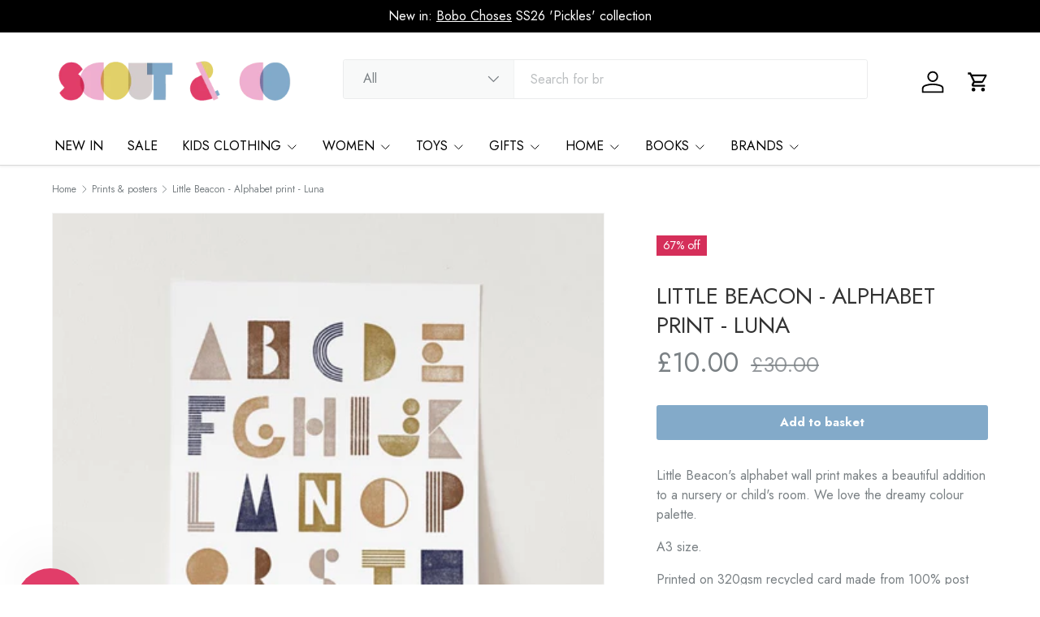

--- FILE ---
content_type: text/html; charset=utf-8
request_url: https://scoutandcokids.com/collections/prints-posters/products/little-beacon-alphabet-print-luna
body_size: 62548
content:
<!doctype html>
<html class="no-js" lang="en" dir="ltr">
<head><meta charset="utf-8">
<meta name="viewport" content="width=device-width,initial-scale=1">
<title>Little Beacon - Alphabet print - Luna - UK Stockist | Scout &amp; Co</title><link rel="canonical" href="https://scoutandcokids.com/products/little-beacon-alphabet-print-luna"><link rel="icon" href="//scoutandcokids.com/cdn/shop/files/favicon_cc83651e-47c4-4cf0-aab2-0c52b8e8da42.png?crop=center&height=48&v=1620665336&width=48" type="image/png">
  <link rel="apple-touch-icon" href="//scoutandcokids.com/cdn/shop/files/favicon_cc83651e-47c4-4cf0-aab2-0c52b8e8da42.png?crop=center&height=180&v=1620665336&width=180"><meta name="description" content="Shop Little Beacon&#39;s alphabet wall print – it&#39;s a beautiful addition to a nursery or child&#39;s room. A3 size. Printed on 320gsm recycled card made from 100% post consumer waste. Free UK shipping on orders over £50"><meta property="og:site_name" content="Scout &amp; Co">
<meta property="og:url" content="https://scoutandcokids.com/products/little-beacon-alphabet-print-luna">
<meta property="og:title" content="Little Beacon - Alphabet print - Luna - UK Stockist | Scout &amp; Co">
<meta property="og:type" content="product">
<meta property="og:description" content="Shop Little Beacon&#39;s alphabet wall print – it&#39;s a beautiful addition to a nursery or child&#39;s room. A3 size. Printed on 320gsm recycled card made from 100% post consumer waste. Free UK shipping on orders over £50"><meta property="og:image" content="http://scoutandcokids.com/cdn/shop/products/the-little-beacon-alphabet-print-little-beacon-550356_2048x2048_06c0a8b1-a244-43b2-818b-12910edd40f4.jpg?crop=center&height=1200&v=1659381381&width=1200">
  <meta property="og:image:secure_url" content="https://scoutandcokids.com/cdn/shop/products/the-little-beacon-alphabet-print-little-beacon-550356_2048x2048_06c0a8b1-a244-43b2-818b-12910edd40f4.jpg?crop=center&height=1200&v=1659381381&width=1200">
  <meta property="og:image:width" content="1382">
  <meta property="og:image:height" content="1382"><meta property="og:price:amount" content="10.00">
  <meta property="og:price:currency" content="GBP"><meta name="twitter:card" content="summary_large_image">
<meta name="twitter:title" content="Little Beacon - Alphabet print - Luna - UK Stockist | Scout &amp; Co">
<meta name="twitter:description" content="Shop Little Beacon&#39;s alphabet wall print – it&#39;s a beautiful addition to a nursery or child&#39;s room. A3 size. Printed on 320gsm recycled card made from 100% post consumer waste. Free UK shipping on orders over £50">
<link rel="preload" href="//scoutandcokids.com/cdn/shop/t/31/assets/main.css?v=105982328972476625381739788606" as="style"><style data-shopify>
@font-face {
  font-family: Jost;
  font-weight: 400;
  font-style: normal;
  font-display: swap;
  src: url("//scoutandcokids.com/cdn/fonts/jost/jost_n4.d47a1b6347ce4a4c9f437608011273009d91f2b7.woff2") format("woff2"),
       url("//scoutandcokids.com/cdn/fonts/jost/jost_n4.791c46290e672b3f85c3d1c651ef2efa3819eadd.woff") format("woff");
}
@font-face {
  font-family: Jost;
  font-weight: 500;
  font-style: normal;
  font-display: swap;
  src: url("//scoutandcokids.com/cdn/fonts/jost/jost_n5.7c8497861ffd15f4e1284cd221f14658b0e95d61.woff2") format("woff2"),
       url("//scoutandcokids.com/cdn/fonts/jost/jost_n5.fb6a06896db583cc2df5ba1b30d9c04383119dd9.woff") format("woff");
}
@font-face {
  font-family: Jost;
  font-weight: 400;
  font-style: italic;
  font-display: swap;
  src: url("//scoutandcokids.com/cdn/fonts/jost/jost_i4.b690098389649750ada222b9763d55796c5283a5.woff2") format("woff2"),
       url("//scoutandcokids.com/cdn/fonts/jost/jost_i4.fd766415a47e50b9e391ae7ec04e2ae25e7e28b0.woff") format("woff");
}
@font-face {
  font-family: Jost;
  font-weight: 500;
  font-style: italic;
  font-display: swap;
  src: url("//scoutandcokids.com/cdn/fonts/jost/jost_i5.a6c7dbde35f2b89f8461eacda9350127566e5d51.woff2") format("woff2"),
       url("//scoutandcokids.com/cdn/fonts/jost/jost_i5.2b58baee736487eede6bcdb523ca85eea2418357.woff") format("woff");
}
@font-face {
  font-family: Jost;
  font-weight: 400;
  font-style: normal;
  font-display: swap;
  src: url("//scoutandcokids.com/cdn/fonts/jost/jost_n4.d47a1b6347ce4a4c9f437608011273009d91f2b7.woff2") format("woff2"),
       url("//scoutandcokids.com/cdn/fonts/jost/jost_n4.791c46290e672b3f85c3d1c651ef2efa3819eadd.woff") format("woff");
}
@font-face {
  font-family: Jost;
  font-weight: 400;
  font-style: normal;
  font-display: swap;
  src: url("//scoutandcokids.com/cdn/fonts/jost/jost_n4.d47a1b6347ce4a4c9f437608011273009d91f2b7.woff2") format("woff2"),
       url("//scoutandcokids.com/cdn/fonts/jost/jost_n4.791c46290e672b3f85c3d1c651ef2efa3819eadd.woff") format("woff");
}
:root {
      --bg-color: 255 255 255 / 1.0;
      --bg-color-og: 255 255 255 / 1.0;
      --heading-color: 51 51 51;
      --text-color: 122 128 132;
      --text-color-og: 122 128 132;
      --scrollbar-color: 122 128 132;
      --link-color: 232 167 200;
      --link-color-og: 232 167 200;
      --star-color: 247 195 70;
      --sale-price-color: 230 79 79;--swatch-border-color-default: 228 230 230;
        --swatch-border-color-active: 189 192 194;
        --swatch-card-size: 24px;
        --swatch-variant-picker-size: 64px;--color-scheme-1-bg: 131 170 201 / 1.0;
      --color-scheme-1-grad: ;
      --color-scheme-1-heading: 255 255 255;
      --color-scheme-1-text: 255 255 255;
      --color-scheme-1-btn-bg: 232 167 200;
      --color-scheme-1-btn-text: 255 255 255;
      --color-scheme-1-btn-bg-hover: 238 192 216;--color-scheme-2-bg: 51 51 51 / 1.0;
      --color-scheme-2-grad: ;
      --color-scheme-2-heading: 255 255 255;
      --color-scheme-2-text: 255 255 255;
      --color-scheme-2-btn-bg: 131 170 201;
      --color-scheme-2-btn-text: 255 255 255;
      --color-scheme-2-btn-bg-hover: 161 190 214;--color-scheme-3-bg: 232 167 200 / 1.0;
      --color-scheme-3-grad: ;
      --color-scheme-3-heading: 255 255 255;
      --color-scheme-3-text: 255 255 255;
      --color-scheme-3-btn-bg: 131 170 201;
      --color-scheme-3-btn-text: 255 255 255;
      --color-scheme-3-btn-bg-hover: 161 190 214;

      --drawer-bg-color: 255 255 255 / 1.0;
      --drawer-text-color: 85 85 85;

      --panel-bg-color: 246 247 247 / 1.0;
      --panel-heading-color: 51 51 51;
      --panel-text-color: 85 85 85;

      --in-stock-text-color: 44 126 63;
      --low-stock-text-color: 247 195 70;
      --very-low-stock-text-color: 225 61 104;
      --no-stock-text-color: 119 119 119;
      --no-stock-backordered-text-color: 119 119 119;

      --error-bg-color: 252 237 238;
      --error-text-color: 225 61 104;
      --success-bg-color: 232 246 234;
      --success-text-color: 44 126 63;
      --info-bg-color: 228 237 250;
      --info-text-color: 26 102 210;

      --heading-font-family: Jost, sans-serif;
      --heading-font-style: normal;
      --heading-font-weight: 400;
      --heading-scale-start: 4;
      --heading-letter-spacing: 0.0em;

      --navigation-font-family: Jost, sans-serif;
      --navigation-font-style: normal;
      --navigation-font-weight: 400;
      --navigation-letter-spacing: 0.0em;
      --heading-text-transform: uppercase;
--subheading-text-transform: none;
      --body-font-family: Jost, sans-serif;
      --body-font-style: normal;
      --body-font-weight: 400;
      --body-font-size: 16;
      --body-font-size-px: 16px;
      --body-letter-spacing: 0.0em;

      --section-gap: 32;
      --heading-gap: calc(8 * var(--space-unit));--heading-gap: calc(6 * var(--space-unit));--grid-column-gap: 20px;
      --product-card-gap: 20px;--btn-bg-color: 131 170 201;
      --btn-bg-hover-color: 161 190 214;
      --btn-text-color: 255 255 255;
      --btn-bg-color-og: 131 170 201;
      --btn-text-color-og: 255 255 255;
      --btn-alt-bg-color: 255 255 255;
      --btn-alt-bg-alpha: 1.0;
      --btn-alt-text-color: 131 170 201;
      --btn-border-width: 1px;
      --btn-padding-y: 12px;
      --btn-text-size: 0.92em;

      
      --btn-border-radius: 3px;
      

      --btn-lg-border-radius: 50%;
      --btn-icon-border-radius: 50%;
      --input-with-btn-inner-radius: var(--btn-border-radius);

      --input-bg-color: 255 255 255 / 1.0;
      --input-text-color: 122 128 132;
      --input-border-width: 1px;
      --input-border-radius: 2px;
      --textarea-border-radius: 2px;
      --input-border-radius: 3px;
      --input-bg-color-diff-3: #f7f7f7;
      --input-bg-color-diff-6: #f0f0f0;

      --modal-border-radius: 0px;
      --modal-overlay-color: 0 0 0;
      --modal-overlay-opacity: 0.4;
      --drawer-border-radius: 0px;
      --overlay-border-radius: 4px;--custom-label-bg-color: 51 51 51;
      --custom-label-text-color: 255 255 255;--sale-label-bg-color: 213 47 90;
      --sale-label-text-color: 255 255 255;--sold-out-label-bg-color: 85 85 85;
      --sold-out-label-text-color: 255 255 255;--new-label-bg-color: 226 208 105;
      --new-label-text-color: 255 255 255;--preorder-label-bg-color: 232 167 200;
      --preorder-label-text-color: 255 255 255;

      --page-width: 1590px;
      --gutter-sm: 20px;
      --gutter-md: 48px;
      --gutter-lg: 64px;

      --payment-terms-bg-color: #ffffff;

      --coll-card-bg-color: #ffffff;
      --coll-card-border-color: #e1e1e1;

      --card-bg-color: 250 249 249;
      --card-text-color: 122 128 132;
      --card-border-color: #E1E1E1;

      --reading-width: 48em;
        --cart-savings-color: 255 0 0
      
    }@media (max-width: 769px) {
      :root {
        --reading-width: 36em;
      }
    }
  </style><link rel="stylesheet" href="//scoutandcokids.com/cdn/shop/t/31/assets/main.css?v=105982328972476625381739788606">
  <script src="//scoutandcokids.com/cdn/shop/t/31/assets/main.js?v=115199770592962559851739788606" defer="defer"></script><link rel="preload" href="//scoutandcokids.com/cdn/fonts/jost/jost_n4.d47a1b6347ce4a4c9f437608011273009d91f2b7.woff2" as="font" type="font/woff2" crossorigin fetchpriority="high"><link rel="preload" href="//scoutandcokids.com/cdn/fonts/jost/jost_n4.d47a1b6347ce4a4c9f437608011273009d91f2b7.woff2" as="font" type="font/woff2" crossorigin fetchpriority="high"><script>window.performance && window.performance.mark && window.performance.mark('shopify.content_for_header.start');</script><meta name="google-site-verification" content="zAXu00b9eZiZ-WA41w8pTOtmsOMW9muOkM9qqGIPy5U">
<meta id="shopify-digital-wallet" name="shopify-digital-wallet" content="/2511805/digital_wallets/dialog">
<meta name="shopify-checkout-api-token" content="abdeb39dcca4cd4f01a8684d8a2567cb">
<meta id="in-context-paypal-metadata" data-shop-id="2511805" data-venmo-supported="false" data-environment="production" data-locale="en_US" data-paypal-v4="true" data-currency="GBP">
<link rel="alternate" type="application/json+oembed" href="https://scoutandcokids.com/products/little-beacon-alphabet-print-luna.oembed">
<script async="async" src="/checkouts/internal/preloads.js?locale=en-GB"></script>
<link rel="preconnect" href="https://shop.app" crossorigin="anonymous">
<script async="async" src="https://shop.app/checkouts/internal/preloads.js?locale=en-GB&shop_id=2511805" crossorigin="anonymous"></script>
<script id="apple-pay-shop-capabilities" type="application/json">{"shopId":2511805,"countryCode":"GB","currencyCode":"GBP","merchantCapabilities":["supports3DS"],"merchantId":"gid:\/\/shopify\/Shop\/2511805","merchantName":"Scout \u0026 Co","requiredBillingContactFields":["postalAddress","email"],"requiredShippingContactFields":["postalAddress","email"],"shippingType":"shipping","supportedNetworks":["visa","maestro","masterCard","amex","discover","elo"],"total":{"type":"pending","label":"Scout \u0026 Co","amount":"1.00"},"shopifyPaymentsEnabled":true,"supportsSubscriptions":true}</script>
<script id="shopify-features" type="application/json">{"accessToken":"abdeb39dcca4cd4f01a8684d8a2567cb","betas":["rich-media-storefront-analytics"],"domain":"scoutandcokids.com","predictiveSearch":true,"shopId":2511805,"locale":"en"}</script>
<script>var Shopify = Shopify || {};
Shopify.shop = "scout-co.myshopify.com";
Shopify.locale = "en";
Shopify.currency = {"active":"GBP","rate":"1.0"};
Shopify.country = "GB";
Shopify.theme = {"name":"Canopy March 2025","id":177730617723,"schema_name":"Canopy","schema_version":"6.3.2","theme_store_id":732,"role":"main"};
Shopify.theme.handle = "null";
Shopify.theme.style = {"id":null,"handle":null};
Shopify.cdnHost = "scoutandcokids.com/cdn";
Shopify.routes = Shopify.routes || {};
Shopify.routes.root = "/";</script>
<script type="module">!function(o){(o.Shopify=o.Shopify||{}).modules=!0}(window);</script>
<script>!function(o){function n(){var o=[];function n(){o.push(Array.prototype.slice.apply(arguments))}return n.q=o,n}var t=o.Shopify=o.Shopify||{};t.loadFeatures=n(),t.autoloadFeatures=n()}(window);</script>
<script>
  window.ShopifyPay = window.ShopifyPay || {};
  window.ShopifyPay.apiHost = "shop.app\/pay";
  window.ShopifyPay.redirectState = null;
</script>
<script id="shop-js-analytics" type="application/json">{"pageType":"product"}</script>
<script defer="defer" async type="module" src="//scoutandcokids.com/cdn/shopifycloud/shop-js/modules/v2/client.init-shop-cart-sync_BT-GjEfc.en.esm.js"></script>
<script defer="defer" async type="module" src="//scoutandcokids.com/cdn/shopifycloud/shop-js/modules/v2/chunk.common_D58fp_Oc.esm.js"></script>
<script defer="defer" async type="module" src="//scoutandcokids.com/cdn/shopifycloud/shop-js/modules/v2/chunk.modal_xMitdFEc.esm.js"></script>
<script type="module">
  await import("//scoutandcokids.com/cdn/shopifycloud/shop-js/modules/v2/client.init-shop-cart-sync_BT-GjEfc.en.esm.js");
await import("//scoutandcokids.com/cdn/shopifycloud/shop-js/modules/v2/chunk.common_D58fp_Oc.esm.js");
await import("//scoutandcokids.com/cdn/shopifycloud/shop-js/modules/v2/chunk.modal_xMitdFEc.esm.js");

  window.Shopify.SignInWithShop?.initShopCartSync?.({"fedCMEnabled":true,"windoidEnabled":true});

</script>
<script>
  window.Shopify = window.Shopify || {};
  if (!window.Shopify.featureAssets) window.Shopify.featureAssets = {};
  window.Shopify.featureAssets['shop-js'] = {"shop-cart-sync":["modules/v2/client.shop-cart-sync_DZOKe7Ll.en.esm.js","modules/v2/chunk.common_D58fp_Oc.esm.js","modules/v2/chunk.modal_xMitdFEc.esm.js"],"init-fed-cm":["modules/v2/client.init-fed-cm_B6oLuCjv.en.esm.js","modules/v2/chunk.common_D58fp_Oc.esm.js","modules/v2/chunk.modal_xMitdFEc.esm.js"],"shop-cash-offers":["modules/v2/client.shop-cash-offers_D2sdYoxE.en.esm.js","modules/v2/chunk.common_D58fp_Oc.esm.js","modules/v2/chunk.modal_xMitdFEc.esm.js"],"shop-login-button":["modules/v2/client.shop-login-button_QeVjl5Y3.en.esm.js","modules/v2/chunk.common_D58fp_Oc.esm.js","modules/v2/chunk.modal_xMitdFEc.esm.js"],"pay-button":["modules/v2/client.pay-button_DXTOsIq6.en.esm.js","modules/v2/chunk.common_D58fp_Oc.esm.js","modules/v2/chunk.modal_xMitdFEc.esm.js"],"shop-button":["modules/v2/client.shop-button_DQZHx9pm.en.esm.js","modules/v2/chunk.common_D58fp_Oc.esm.js","modules/v2/chunk.modal_xMitdFEc.esm.js"],"avatar":["modules/v2/client.avatar_BTnouDA3.en.esm.js"],"init-windoid":["modules/v2/client.init-windoid_CR1B-cfM.en.esm.js","modules/v2/chunk.common_D58fp_Oc.esm.js","modules/v2/chunk.modal_xMitdFEc.esm.js"],"init-shop-for-new-customer-accounts":["modules/v2/client.init-shop-for-new-customer-accounts_C_vY_xzh.en.esm.js","modules/v2/client.shop-login-button_QeVjl5Y3.en.esm.js","modules/v2/chunk.common_D58fp_Oc.esm.js","modules/v2/chunk.modal_xMitdFEc.esm.js"],"init-shop-email-lookup-coordinator":["modules/v2/client.init-shop-email-lookup-coordinator_BI7n9ZSv.en.esm.js","modules/v2/chunk.common_D58fp_Oc.esm.js","modules/v2/chunk.modal_xMitdFEc.esm.js"],"init-shop-cart-sync":["modules/v2/client.init-shop-cart-sync_BT-GjEfc.en.esm.js","modules/v2/chunk.common_D58fp_Oc.esm.js","modules/v2/chunk.modal_xMitdFEc.esm.js"],"shop-toast-manager":["modules/v2/client.shop-toast-manager_DiYdP3xc.en.esm.js","modules/v2/chunk.common_D58fp_Oc.esm.js","modules/v2/chunk.modal_xMitdFEc.esm.js"],"init-customer-accounts":["modules/v2/client.init-customer-accounts_D9ZNqS-Q.en.esm.js","modules/v2/client.shop-login-button_QeVjl5Y3.en.esm.js","modules/v2/chunk.common_D58fp_Oc.esm.js","modules/v2/chunk.modal_xMitdFEc.esm.js"],"init-customer-accounts-sign-up":["modules/v2/client.init-customer-accounts-sign-up_iGw4briv.en.esm.js","modules/v2/client.shop-login-button_QeVjl5Y3.en.esm.js","modules/v2/chunk.common_D58fp_Oc.esm.js","modules/v2/chunk.modal_xMitdFEc.esm.js"],"shop-follow-button":["modules/v2/client.shop-follow-button_CqMgW2wH.en.esm.js","modules/v2/chunk.common_D58fp_Oc.esm.js","modules/v2/chunk.modal_xMitdFEc.esm.js"],"checkout-modal":["modules/v2/client.checkout-modal_xHeaAweL.en.esm.js","modules/v2/chunk.common_D58fp_Oc.esm.js","modules/v2/chunk.modal_xMitdFEc.esm.js"],"shop-login":["modules/v2/client.shop-login_D91U-Q7h.en.esm.js","modules/v2/chunk.common_D58fp_Oc.esm.js","modules/v2/chunk.modal_xMitdFEc.esm.js"],"lead-capture":["modules/v2/client.lead-capture_BJmE1dJe.en.esm.js","modules/v2/chunk.common_D58fp_Oc.esm.js","modules/v2/chunk.modal_xMitdFEc.esm.js"],"payment-terms":["modules/v2/client.payment-terms_Ci9AEqFq.en.esm.js","modules/v2/chunk.common_D58fp_Oc.esm.js","modules/v2/chunk.modal_xMitdFEc.esm.js"]};
</script>
<script>(function() {
  var isLoaded = false;
  function asyncLoad() {
    if (isLoaded) return;
    isLoaded = true;
    var urls = ["https:\/\/script.crazyegg.com\/pages\/scripts\/0091\/9414.js?shop=scout-co.myshopify.com","https:\/\/cdn-bundler.nice-team.net\/app\/js\/bundler.js?shop=scout-co.myshopify.com","\/\/backinstock.useamp.com\/widget\/1400_1767153138.js?category=bis\u0026v=6\u0026shop=scout-co.myshopify.com"];
    for (var i = 0; i < urls.length; i++) {
      var s = document.createElement('script');
      s.type = 'text/javascript';
      s.async = true;
      s.src = urls[i];
      var x = document.getElementsByTagName('script')[0];
      x.parentNode.insertBefore(s, x);
    }
  };
  if(window.attachEvent) {
    window.attachEvent('onload', asyncLoad);
  } else {
    window.addEventListener('load', asyncLoad, false);
  }
})();</script>
<script id="__st">var __st={"a":2511805,"offset":0,"reqid":"42136098-077b-4234-a59d-ffe6167cb78b-1769067288","pageurl":"scoutandcokids.com\/collections\/prints-posters\/products\/little-beacon-alphabet-print-luna","u":"1350de744345","p":"product","rtyp":"product","rid":6810678296634};</script>
<script>window.ShopifyPaypalV4VisibilityTracking = true;</script>
<script id="captcha-bootstrap">!function(){'use strict';const t='contact',e='account',n='new_comment',o=[[t,t],['blogs',n],['comments',n],[t,'customer']],c=[[e,'customer_login'],[e,'guest_login'],[e,'recover_customer_password'],[e,'create_customer']],r=t=>t.map((([t,e])=>`form[action*='/${t}']:not([data-nocaptcha='true']) input[name='form_type'][value='${e}']`)).join(','),a=t=>()=>t?[...document.querySelectorAll(t)].map((t=>t.form)):[];function s(){const t=[...o],e=r(t);return a(e)}const i='password',u='form_key',d=['recaptcha-v3-token','g-recaptcha-response','h-captcha-response',i],f=()=>{try{return window.sessionStorage}catch{return}},m='__shopify_v',_=t=>t.elements[u];function p(t,e,n=!1){try{const o=window.sessionStorage,c=JSON.parse(o.getItem(e)),{data:r}=function(t){const{data:e,action:n}=t;return t[m]||n?{data:e,action:n}:{data:t,action:n}}(c);for(const[e,n]of Object.entries(r))t.elements[e]&&(t.elements[e].value=n);n&&o.removeItem(e)}catch(o){console.error('form repopulation failed',{error:o})}}const l='form_type',E='cptcha';function T(t){t.dataset[E]=!0}const w=window,h=w.document,L='Shopify',v='ce_forms',y='captcha';let A=!1;((t,e)=>{const n=(g='f06e6c50-85a8-45c8-87d0-21a2b65856fe',I='https://cdn.shopify.com/shopifycloud/storefront-forms-hcaptcha/ce_storefront_forms_captcha_hcaptcha.v1.5.2.iife.js',D={infoText:'Protected by hCaptcha',privacyText:'Privacy',termsText:'Terms'},(t,e,n)=>{const o=w[L][v],c=o.bindForm;if(c)return c(t,g,e,D).then(n);var r;o.q.push([[t,g,e,D],n]),r=I,A||(h.body.append(Object.assign(h.createElement('script'),{id:'captcha-provider',async:!0,src:r})),A=!0)});var g,I,D;w[L]=w[L]||{},w[L][v]=w[L][v]||{},w[L][v].q=[],w[L][y]=w[L][y]||{},w[L][y].protect=function(t,e){n(t,void 0,e),T(t)},Object.freeze(w[L][y]),function(t,e,n,w,h,L){const[v,y,A,g]=function(t,e,n){const i=e?o:[],u=t?c:[],d=[...i,...u],f=r(d),m=r(i),_=r(d.filter((([t,e])=>n.includes(e))));return[a(f),a(m),a(_),s()]}(w,h,L),I=t=>{const e=t.target;return e instanceof HTMLFormElement?e:e&&e.form},D=t=>v().includes(t);t.addEventListener('submit',(t=>{const e=I(t);if(!e)return;const n=D(e)&&!e.dataset.hcaptchaBound&&!e.dataset.recaptchaBound,o=_(e),c=g().includes(e)&&(!o||!o.value);(n||c)&&t.preventDefault(),c&&!n&&(function(t){try{if(!f())return;!function(t){const e=f();if(!e)return;const n=_(t);if(!n)return;const o=n.value;o&&e.removeItem(o)}(t);const e=Array.from(Array(32),(()=>Math.random().toString(36)[2])).join('');!function(t,e){_(t)||t.append(Object.assign(document.createElement('input'),{type:'hidden',name:u})),t.elements[u].value=e}(t,e),function(t,e){const n=f();if(!n)return;const o=[...t.querySelectorAll(`input[type='${i}']`)].map((({name:t})=>t)),c=[...d,...o],r={};for(const[a,s]of new FormData(t).entries())c.includes(a)||(r[a]=s);n.setItem(e,JSON.stringify({[m]:1,action:t.action,data:r}))}(t,e)}catch(e){console.error('failed to persist form',e)}}(e),e.submit())}));const S=(t,e)=>{t&&!t.dataset[E]&&(n(t,e.some((e=>e===t))),T(t))};for(const o of['focusin','change'])t.addEventListener(o,(t=>{const e=I(t);D(e)&&S(e,y())}));const B=e.get('form_key'),M=e.get(l),P=B&&M;t.addEventListener('DOMContentLoaded',(()=>{const t=y();if(P)for(const e of t)e.elements[l].value===M&&p(e,B);[...new Set([...A(),...v().filter((t=>'true'===t.dataset.shopifyCaptcha))])].forEach((e=>S(e,t)))}))}(h,new URLSearchParams(w.location.search),n,t,e,['guest_login'])})(!0,!0)}();</script>
<script integrity="sha256-4kQ18oKyAcykRKYeNunJcIwy7WH5gtpwJnB7kiuLZ1E=" data-source-attribution="shopify.loadfeatures" defer="defer" src="//scoutandcokids.com/cdn/shopifycloud/storefront/assets/storefront/load_feature-a0a9edcb.js" crossorigin="anonymous"></script>
<script crossorigin="anonymous" defer="defer" src="//scoutandcokids.com/cdn/shopifycloud/storefront/assets/shopify_pay/storefront-65b4c6d7.js?v=20250812"></script>
<script data-source-attribution="shopify.dynamic_checkout.dynamic.init">var Shopify=Shopify||{};Shopify.PaymentButton=Shopify.PaymentButton||{isStorefrontPortableWallets:!0,init:function(){window.Shopify.PaymentButton.init=function(){};var t=document.createElement("script");t.src="https://scoutandcokids.com/cdn/shopifycloud/portable-wallets/latest/portable-wallets.en.js",t.type="module",document.head.appendChild(t)}};
</script>
<script data-source-attribution="shopify.dynamic_checkout.buyer_consent">
  function portableWalletsHideBuyerConsent(e){var t=document.getElementById("shopify-buyer-consent"),n=document.getElementById("shopify-subscription-policy-button");t&&n&&(t.classList.add("hidden"),t.setAttribute("aria-hidden","true"),n.removeEventListener("click",e))}function portableWalletsShowBuyerConsent(e){var t=document.getElementById("shopify-buyer-consent"),n=document.getElementById("shopify-subscription-policy-button");t&&n&&(t.classList.remove("hidden"),t.removeAttribute("aria-hidden"),n.addEventListener("click",e))}window.Shopify?.PaymentButton&&(window.Shopify.PaymentButton.hideBuyerConsent=portableWalletsHideBuyerConsent,window.Shopify.PaymentButton.showBuyerConsent=portableWalletsShowBuyerConsent);
</script>
<script data-source-attribution="shopify.dynamic_checkout.cart.bootstrap">document.addEventListener("DOMContentLoaded",(function(){function t(){return document.querySelector("shopify-accelerated-checkout-cart, shopify-accelerated-checkout")}if(t())Shopify.PaymentButton.init();else{new MutationObserver((function(e,n){t()&&(Shopify.PaymentButton.init(),n.disconnect())})).observe(document.body,{childList:!0,subtree:!0})}}));
</script>
<link id="shopify-accelerated-checkout-styles" rel="stylesheet" media="screen" href="https://scoutandcokids.com/cdn/shopifycloud/portable-wallets/latest/accelerated-checkout-backwards-compat.css" crossorigin="anonymous">
<style id="shopify-accelerated-checkout-cart">
        #shopify-buyer-consent {
  margin-top: 1em;
  display: inline-block;
  width: 100%;
}

#shopify-buyer-consent.hidden {
  display: none;
}

#shopify-subscription-policy-button {
  background: none;
  border: none;
  padding: 0;
  text-decoration: underline;
  font-size: inherit;
  cursor: pointer;
}

#shopify-subscription-policy-button::before {
  box-shadow: none;
}

      </style>
<script id="sections-script" data-sections="header,footer" defer="defer" src="//scoutandcokids.com/cdn/shop/t/31/compiled_assets/scripts.js?v=89820"></script>
<script>window.performance && window.performance.mark && window.performance.mark('shopify.content_for_header.end');</script>


  <script>document.documentElement.className = document.documentElement.className.replace('no-js', 'js');</script><!-- CC Custom Head Start --><!-- CC Custom Head End --><!-- BEGIN app block: shopify://apps/klaviyo-email-marketing-sms/blocks/klaviyo-onsite-embed/2632fe16-c075-4321-a88b-50b567f42507 -->












  <script async src="https://static.klaviyo.com/onsite/js/YmBp4P/klaviyo.js?company_id=YmBp4P"></script>
  <script>!function(){if(!window.klaviyo){window._klOnsite=window._klOnsite||[];try{window.klaviyo=new Proxy({},{get:function(n,i){return"push"===i?function(){var n;(n=window._klOnsite).push.apply(n,arguments)}:function(){for(var n=arguments.length,o=new Array(n),w=0;w<n;w++)o[w]=arguments[w];var t="function"==typeof o[o.length-1]?o.pop():void 0,e=new Promise((function(n){window._klOnsite.push([i].concat(o,[function(i){t&&t(i),n(i)}]))}));return e}}})}catch(n){window.klaviyo=window.klaviyo||[],window.klaviyo.push=function(){var n;(n=window._klOnsite).push.apply(n,arguments)}}}}();</script>

  
    <script id="viewed_product">
      if (item == null) {
        var _learnq = _learnq || [];

        var MetafieldReviews = null
        var MetafieldYotpoRating = null
        var MetafieldYotpoCount = null
        var MetafieldLooxRating = null
        var MetafieldLooxCount = null
        var okendoProduct = null
        var okendoProductReviewCount = null
        var okendoProductReviewAverageValue = null
        try {
          // The following fields are used for Customer Hub recently viewed in order to add reviews.
          // This information is not part of __kla_viewed. Instead, it is part of __kla_viewed_reviewed_items
          MetafieldReviews = {};
          MetafieldYotpoRating = null
          MetafieldYotpoCount = null
          MetafieldLooxRating = null
          MetafieldLooxCount = null

          okendoProduct = null
          // If the okendo metafield is not legacy, it will error, which then requires the new json formatted data
          if (okendoProduct && 'error' in okendoProduct) {
            okendoProduct = null
          }
          okendoProductReviewCount = okendoProduct ? okendoProduct.reviewCount : null
          okendoProductReviewAverageValue = okendoProduct ? okendoProduct.reviewAverageValue : null
        } catch (error) {
          console.error('Error in Klaviyo onsite reviews tracking:', error);
        }

        var item = {
          Name: "Little Beacon - Alphabet print - Luna",
          ProductID: 6810678296634,
          Categories: ["20% off gifts","25% off 1200 gifts","Baby shower gifts","Décor","Everything","GIFTS FOR 1 \u0026 2 YEAR OLDS","Gifts under £10","Gifts under £20","Homeware accessories","Prints \u0026 posters","Sale"],
          ImageURL: "https://scoutandcokids.com/cdn/shop/products/the-little-beacon-alphabet-print-little-beacon-550356_2048x2048_06c0a8b1-a244-43b2-818b-12910edd40f4_grande.jpg?v=1659381381",
          URL: "https://scoutandcokids.com/products/little-beacon-alphabet-print-luna",
          Brand: "Little Beacon",
          Price: "\u0026pound;10.00",
          Value: "10.00",
          CompareAtPrice: "\u0026pound;30.00"
        };
        _learnq.push(['track', 'Viewed Product', item]);
        _learnq.push(['trackViewedItem', {
          Title: item.Name,
          ItemId: item.ProductID,
          Categories: item.Categories,
          ImageUrl: item.ImageURL,
          Url: item.URL,
          Metadata: {
            Brand: item.Brand,
            Price: item.Price,
            Value: item.Value,
            CompareAtPrice: item.CompareAtPrice
          },
          metafields:{
            reviews: MetafieldReviews,
            yotpo:{
              rating: MetafieldYotpoRating,
              count: MetafieldYotpoCount,
            },
            loox:{
              rating: MetafieldLooxRating,
              count: MetafieldLooxCount,
            },
            okendo: {
              rating: okendoProductReviewAverageValue,
              count: okendoProductReviewCount,
            }
          }
        }]);
      }
    </script>
  




  <script>
    window.klaviyoReviewsProductDesignMode = false
  </script>







<!-- END app block --><!-- BEGIN app block: shopify://apps/judge-me-reviews/blocks/judgeme_core/61ccd3b1-a9f2-4160-9fe9-4fec8413e5d8 --><!-- Start of Judge.me Core -->






<link rel="dns-prefetch" href="https://cdnwidget.judge.me">
<link rel="dns-prefetch" href="https://cdn.judge.me">
<link rel="dns-prefetch" href="https://cdn1.judge.me">
<link rel="dns-prefetch" href="https://api.judge.me">

<script data-cfasync='false' class='jdgm-settings-script'>window.jdgmSettings={"pagination":5,"disable_web_reviews":false,"badge_no_review_text":"No reviews","badge_n_reviews_text":"{{ n }} review/reviews","hide_badge_preview_if_no_reviews":true,"badge_hide_text":false,"enforce_center_preview_badge":false,"widget_title":"Customer Reviews","widget_open_form_text":"Write a review","widget_close_form_text":"Cancel review","widget_refresh_page_text":"Refresh page","widget_summary_text":"Based on {{ number_of_reviews }} review/reviews","widget_no_review_text":"Be the first to write a review","widget_name_field_text":"Display name","widget_verified_name_field_text":"Verified Name (public)","widget_name_placeholder_text":"Display name","widget_required_field_error_text":"This field is required.","widget_email_field_text":"Email address","widget_verified_email_field_text":"Verified Email (private, can not be edited)","widget_email_placeholder_text":"Your email address","widget_email_field_error_text":"Please enter a valid email address.","widget_rating_field_text":"Rating","widget_review_title_field_text":"Review Title","widget_review_title_placeholder_text":"Give your review a title","widget_review_body_field_text":"Review content","widget_review_body_placeholder_text":"Start writing here...","widget_pictures_field_text":"Picture/Video (optional)","widget_submit_review_text":"Submit Review","widget_submit_verified_review_text":"Submit Verified Review","widget_submit_success_msg_with_auto_publish":"Thank you! Please refresh the page in a few moments to see your review. You can remove or edit your review by logging into \u003ca href='https://judge.me/login' target='_blank' rel='nofollow noopener'\u003eJudge.me\u003c/a\u003e","widget_submit_success_msg_no_auto_publish":"Thank you! Your review will be published as soon as it is approved by the shop admin. You can remove or edit your review by logging into \u003ca href='https://judge.me/login' target='_blank' rel='nofollow noopener'\u003eJudge.me\u003c/a\u003e","widget_show_default_reviews_out_of_total_text":"Showing {{ n_reviews_shown }} out of {{ n_reviews }} reviews.","widget_show_all_link_text":"Show all","widget_show_less_link_text":"Show less","widget_author_said_text":"{{ reviewer_name }} said:","widget_days_text":"{{ n }} days ago","widget_weeks_text":"{{ n }} week/weeks ago","widget_months_text":"{{ n }} month/months ago","widget_years_text":"{{ n }} year/years ago","widget_yesterday_text":"Yesterday","widget_today_text":"Today","widget_replied_text":"\u003e\u003e {{ shop_name }} replied:","widget_read_more_text":"Read more","widget_reviewer_name_as_initial":"","widget_rating_filter_color":"#fbcd0a","widget_rating_filter_see_all_text":"See all reviews","widget_sorting_most_recent_text":"Most Recent","widget_sorting_highest_rating_text":"Highest Rating","widget_sorting_lowest_rating_text":"Lowest Rating","widget_sorting_with_pictures_text":"Only Pictures","widget_sorting_most_helpful_text":"Most Helpful","widget_open_question_form_text":"Ask a question","widget_reviews_subtab_text":"Reviews","widget_questions_subtab_text":"Questions","widget_question_label_text":"Question","widget_answer_label_text":"Answer","widget_question_placeholder_text":"Write your question here","widget_submit_question_text":"Submit Question","widget_question_submit_success_text":"Thank you for your question! We will notify you once it gets answered.","verified_badge_text":"Verified","verified_badge_bg_color":"","verified_badge_text_color":"","verified_badge_placement":"left-of-reviewer-name","widget_review_max_height":"","widget_hide_border":false,"widget_social_share":false,"widget_thumb":false,"widget_review_location_show":false,"widget_location_format":"","all_reviews_include_out_of_store_products":true,"all_reviews_out_of_store_text":"(out of store)","all_reviews_pagination":100,"all_reviews_product_name_prefix_text":"about","enable_review_pictures":true,"enable_question_anwser":false,"widget_theme":"default","review_date_format":"dd/mm/yyyy","default_sort_method":"most-recent","widget_product_reviews_subtab_text":"Product Reviews","widget_shop_reviews_subtab_text":"Shop Reviews","widget_other_products_reviews_text":"Reviews for other products","widget_store_reviews_subtab_text":"Store reviews","widget_no_store_reviews_text":"This store hasn't received any reviews yet","widget_web_restriction_product_reviews_text":"This product hasn't received any reviews yet","widget_no_items_text":"No items found","widget_show_more_text":"Show more","widget_write_a_store_review_text":"Write a Store Review","widget_other_languages_heading":"Reviews in Other Languages","widget_translate_review_text":"Translate review to {{ language }}","widget_translating_review_text":"Translating...","widget_show_original_translation_text":"Show original ({{ language }})","widget_translate_review_failed_text":"Review couldn't be translated.","widget_translate_review_retry_text":"Retry","widget_translate_review_try_again_later_text":"Try again later","show_product_url_for_grouped_product":false,"widget_sorting_pictures_first_text":"Pictures First","show_pictures_on_all_rev_page_mobile":false,"show_pictures_on_all_rev_page_desktop":false,"floating_tab_hide_mobile_install_preference":false,"floating_tab_button_name":"★ Reviews","floating_tab_title":"Let customers speak for us","floating_tab_button_color":"","floating_tab_button_background_color":"","floating_tab_url":"","floating_tab_url_enabled":false,"floating_tab_tab_style":"text","all_reviews_text_badge_text":"Customers rate us {{ shop.metafields.judgeme.all_reviews_rating | round: 1 }}/5 based on {{ shop.metafields.judgeme.all_reviews_count }} reviews.","all_reviews_text_badge_text_branded_style":"{{ shop.metafields.judgeme.all_reviews_rating | round: 1 }} out of 5 stars based on {{ shop.metafields.judgeme.all_reviews_count }} reviews","is_all_reviews_text_badge_a_link":false,"show_stars_for_all_reviews_text_badge":false,"all_reviews_text_badge_url":"","all_reviews_text_style":"branded","all_reviews_text_color_style":"judgeme_brand_color","all_reviews_text_color":"#108474","all_reviews_text_show_jm_brand":false,"featured_carousel_show_header":true,"featured_carousel_title":"What our customers are saying…","testimonials_carousel_title":"Customers are saying","videos_carousel_title":"Real customer stories","cards_carousel_title":"Customers are saying","featured_carousel_count_text":"from {{ n }} reviews","featured_carousel_add_link_to_all_reviews_page":false,"featured_carousel_url":"","featured_carousel_show_images":true,"featured_carousel_autoslide_interval":5,"featured_carousel_arrows_on_the_sides":false,"featured_carousel_height":200,"featured_carousel_width":80,"featured_carousel_image_size":0,"featured_carousel_image_height":250,"featured_carousel_arrow_color":"#eeeeee","verified_count_badge_style":"branded","verified_count_badge_orientation":"horizontal","verified_count_badge_color_style":"judgeme_brand_color","verified_count_badge_color":"#108474","is_verified_count_badge_a_link":false,"verified_count_badge_url":"","verified_count_badge_show_jm_brand":true,"widget_rating_preset_default":5,"widget_first_sub_tab":"product-reviews","widget_show_histogram":true,"widget_histogram_use_custom_color":false,"widget_pagination_use_custom_color":false,"widget_star_use_custom_color":false,"widget_verified_badge_use_custom_color":false,"widget_write_review_use_custom_color":false,"picture_reminder_submit_button":"Upload Pictures","enable_review_videos":false,"mute_video_by_default":false,"widget_sorting_videos_first_text":"Videos First","widget_review_pending_text":"Pending","featured_carousel_items_for_large_screen":3,"social_share_options_order":"Facebook,Twitter","remove_microdata_snippet":true,"disable_json_ld":false,"enable_json_ld_products":false,"preview_badge_show_question_text":false,"preview_badge_no_question_text":"No questions","preview_badge_n_question_text":"{{ number_of_questions }} question/questions","qa_badge_show_icon":false,"qa_badge_position":"same-row","remove_judgeme_branding":true,"widget_add_search_bar":false,"widget_search_bar_placeholder":"Search","widget_sorting_verified_only_text":"Verified only","featured_carousel_theme":"focused","featured_carousel_show_rating":true,"featured_carousel_show_title":true,"featured_carousel_show_body":true,"featured_carousel_show_date":false,"featured_carousel_show_reviewer":false,"featured_carousel_show_product":false,"featured_carousel_header_background_color":"#108474","featured_carousel_header_text_color":"#ffffff","featured_carousel_name_product_separator":"reviewed","featured_carousel_full_star_background":"#108474","featured_carousel_empty_star_background":"#dadada","featured_carousel_vertical_theme_background":"#f9fafb","featured_carousel_verified_badge_enable":true,"featured_carousel_verified_badge_color":"#108474","featured_carousel_border_style":"round","featured_carousel_review_line_length_limit":3,"featured_carousel_more_reviews_button_text":"Read more reviews","featured_carousel_view_product_button_text":"View product","all_reviews_page_load_reviews_on":"scroll","all_reviews_page_load_more_text":"Load More Reviews","disable_fb_tab_reviews":false,"enable_ajax_cdn_cache":false,"widget_advanced_speed_features":5,"widget_public_name_text":"displayed publicly like","default_reviewer_name":"John Smith","default_reviewer_name_has_non_latin":true,"widget_reviewer_anonymous":"Anonymous","medals_widget_title":"Judge.me Review Medals","medals_widget_background_color":"#f9fafb","medals_widget_position":"footer_all_pages","medals_widget_border_color":"#f9fafb","medals_widget_verified_text_position":"left","medals_widget_use_monochromatic_version":false,"medals_widget_elements_color":"#108474","show_reviewer_avatar":true,"widget_invalid_yt_video_url_error_text":"Not a YouTube video URL","widget_max_length_field_error_text":"Please enter no more than {0} characters.","widget_show_country_flag":false,"widget_show_collected_via_shop_app":true,"widget_verified_by_shop_badge_style":"light","widget_verified_by_shop_text":"Verified by Shop","widget_show_photo_gallery":false,"widget_load_with_code_splitting":true,"widget_ugc_install_preference":false,"widget_ugc_title":"Made by us, Shared by you","widget_ugc_subtitle":"Tag us to see your picture featured in our page","widget_ugc_arrows_color":"#ffffff","widget_ugc_primary_button_text":"Buy Now","widget_ugc_primary_button_background_color":"#108474","widget_ugc_primary_button_text_color":"#ffffff","widget_ugc_primary_button_border_width":"0","widget_ugc_primary_button_border_style":"none","widget_ugc_primary_button_border_color":"#108474","widget_ugc_primary_button_border_radius":"25","widget_ugc_secondary_button_text":"Load More","widget_ugc_secondary_button_background_color":"#ffffff","widget_ugc_secondary_button_text_color":"#108474","widget_ugc_secondary_button_border_width":"2","widget_ugc_secondary_button_border_style":"solid","widget_ugc_secondary_button_border_color":"#108474","widget_ugc_secondary_button_border_radius":"25","widget_ugc_reviews_button_text":"View Reviews","widget_ugc_reviews_button_background_color":"#ffffff","widget_ugc_reviews_button_text_color":"#108474","widget_ugc_reviews_button_border_width":"2","widget_ugc_reviews_button_border_style":"solid","widget_ugc_reviews_button_border_color":"#108474","widget_ugc_reviews_button_border_radius":"25","widget_ugc_reviews_button_link_to":"judgeme-reviews-page","widget_ugc_show_post_date":true,"widget_ugc_max_width":"800","widget_rating_metafield_value_type":true,"widget_primary_color":"#83AAC9","widget_enable_secondary_color":false,"widget_secondary_color":"#edf5f5","widget_summary_average_rating_text":"{{ average_rating }} out of 5","widget_media_grid_title":"Customer photos \u0026 videos","widget_media_grid_see_more_text":"See more","widget_round_style":false,"widget_show_product_medals":true,"widget_verified_by_judgeme_text":"Verified by Judge.me","widget_show_store_medals":true,"widget_verified_by_judgeme_text_in_store_medals":"Verified by Judge.me","widget_media_field_exceed_quantity_message":"Sorry, we can only accept {{ max_media }} for one review.","widget_media_field_exceed_limit_message":"{{ file_name }} is too large, please select a {{ media_type }} less than {{ size_limit }}MB.","widget_review_submitted_text":"Review Submitted!","widget_question_submitted_text":"Question Submitted!","widget_close_form_text_question":"Cancel","widget_write_your_answer_here_text":"Write your answer here","widget_enabled_branded_link":true,"widget_show_collected_by_judgeme":false,"widget_reviewer_name_color":"","widget_write_review_text_color":"","widget_write_review_bg_color":"","widget_collected_by_judgeme_text":"collected by Judge.me","widget_pagination_type":"standard","widget_load_more_text":"Load More","widget_load_more_color":"#108474","widget_full_review_text":"Full Review","widget_read_more_reviews_text":"Read More Reviews","widget_read_questions_text":"Read Questions","widget_questions_and_answers_text":"Questions \u0026 Answers","widget_verified_by_text":"Verified by","widget_verified_text":"Verified","widget_number_of_reviews_text":"{{ number_of_reviews }} reviews","widget_back_button_text":"Back","widget_next_button_text":"Next","widget_custom_forms_filter_button":"Filters","custom_forms_style":"horizontal","widget_show_review_information":false,"how_reviews_are_collected":"How reviews are collected?","widget_show_review_keywords":false,"widget_gdpr_statement":"How we use your data: We'll only contact you about the review you left, and only if necessary. By submitting your review, you agree to Judge.me's \u003ca href='https://judge.me/terms' target='_blank' rel='nofollow noopener'\u003eterms\u003c/a\u003e, \u003ca href='https://judge.me/privacy' target='_blank' rel='nofollow noopener'\u003eprivacy\u003c/a\u003e and \u003ca href='https://judge.me/content-policy' target='_blank' rel='nofollow noopener'\u003econtent\u003c/a\u003e policies.","widget_multilingual_sorting_enabled":false,"widget_translate_review_content_enabled":false,"widget_translate_review_content_method":"manual","popup_widget_review_selection":"automatically_with_pictures","popup_widget_round_border_style":true,"popup_widget_show_title":true,"popup_widget_show_body":true,"popup_widget_show_reviewer":false,"popup_widget_show_product":true,"popup_widget_show_pictures":true,"popup_widget_use_review_picture":true,"popup_widget_show_on_home_page":true,"popup_widget_show_on_product_page":true,"popup_widget_show_on_collection_page":true,"popup_widget_show_on_cart_page":true,"popup_widget_position":"bottom_left","popup_widget_first_review_delay":5,"popup_widget_duration":5,"popup_widget_interval":5,"popup_widget_review_count":5,"popup_widget_hide_on_mobile":true,"review_snippet_widget_round_border_style":true,"review_snippet_widget_card_color":"#FFFFFF","review_snippet_widget_slider_arrows_background_color":"#FFFFFF","review_snippet_widget_slider_arrows_color":"#000000","review_snippet_widget_star_color":"#108474","show_product_variant":false,"all_reviews_product_variant_label_text":"Variant: ","widget_show_verified_branding":true,"widget_ai_summary_title":"Customers say","widget_ai_summary_disclaimer":"AI-powered review summary based on recent customer reviews","widget_show_ai_summary":false,"widget_show_ai_summary_bg":false,"widget_show_review_title_input":true,"redirect_reviewers_invited_via_email":"external_form","request_store_review_after_product_review":false,"request_review_other_products_in_order":false,"review_form_color_scheme":"default","review_form_corner_style":"square","review_form_star_color":{},"review_form_text_color":"#333333","review_form_background_color":"#ffffff","review_form_field_background_color":"#fafafa","review_form_button_color":{},"review_form_button_text_color":"#ffffff","review_form_modal_overlay_color":"#000000","review_content_screen_title_text":"How would you rate this product?","review_content_introduction_text":"We would love it if you would share a bit about your experience.","store_review_form_title_text":"How would you rate this store?","store_review_form_introduction_text":"We would love it if you would share a bit about your experience.","show_review_guidance_text":true,"one_star_review_guidance_text":"Poor","five_star_review_guidance_text":"Great","customer_information_screen_title_text":"About you","customer_information_introduction_text":"Please tell us more about you.","custom_questions_screen_title_text":"Your experience in more detail","custom_questions_introduction_text":"Here are a few questions to help us understand more about your experience.","review_submitted_screen_title_text":"Thanks for your review!","review_submitted_screen_thank_you_text":"We are processing it and it will appear on the store soon.","review_submitted_screen_email_verification_text":"Please confirm your email by clicking the link we just sent you. This helps us keep reviews authentic.","review_submitted_request_store_review_text":"Would you like to share your experience of shopping with us?","review_submitted_review_other_products_text":"Would you like to review these products?","store_review_screen_title_text":"Would you like to share your experience of shopping with us?","store_review_introduction_text":"We value your feedback and use it to improve. Please share any thoughts or suggestions you have.","reviewer_media_screen_title_picture_text":"Share a picture","reviewer_media_introduction_picture_text":"Upload a photo to support your review.","reviewer_media_screen_title_video_text":"Share a video","reviewer_media_introduction_video_text":"Upload a video to support your review.","reviewer_media_screen_title_picture_or_video_text":"Share a picture or video","reviewer_media_introduction_picture_or_video_text":"Upload a photo or video to support your review.","reviewer_media_youtube_url_text":"Paste your Youtube URL here","advanced_settings_next_step_button_text":"Next","advanced_settings_close_review_button_text":"Close","modal_write_review_flow":false,"write_review_flow_required_text":"Required","write_review_flow_privacy_message_text":"We respect your privacy.","write_review_flow_anonymous_text":"Post review as anonymous","write_review_flow_visibility_text":"This won't be visible to other customers.","write_review_flow_multiple_selection_help_text":"Select as many as you like","write_review_flow_single_selection_help_text":"Select one option","write_review_flow_required_field_error_text":"This field is required","write_review_flow_invalid_email_error_text":"Please enter a valid email address","write_review_flow_max_length_error_text":"Max. {{ max_length }} characters.","write_review_flow_media_upload_text":"\u003cb\u003eClick to upload\u003c/b\u003e or drag and drop","write_review_flow_gdpr_statement":"We'll only contact you about your review if necessary. By submitting your review, you agree to our \u003ca href='https://judge.me/terms' target='_blank' rel='nofollow noopener'\u003eterms and conditions\u003c/a\u003e and \u003ca href='https://judge.me/privacy' target='_blank' rel='nofollow noopener'\u003eprivacy policy\u003c/a\u003e.","rating_only_reviews_enabled":false,"show_negative_reviews_help_screen":false,"new_review_flow_help_screen_rating_threshold":3,"negative_review_resolution_screen_title_text":"Tell us more","negative_review_resolution_text":"Your experience matters to us. If there were issues with your purchase, we're here to help. Feel free to reach out to us, we'd love the opportunity to make things right.","negative_review_resolution_button_text":"Contact us","negative_review_resolution_proceed_with_review_text":"Leave a review","negative_review_resolution_subject":"Issue with purchase from {{ shop_name }}.{{ order_name }}","preview_badge_collection_page_install_status":false,"widget_review_custom_css":"","preview_badge_custom_css":"","preview_badge_stars_count":"5-stars","featured_carousel_custom_css":"","floating_tab_custom_css":"","all_reviews_widget_custom_css":"","medals_widget_custom_css":"","verified_badge_custom_css":"","all_reviews_text_custom_css":"","transparency_badges_collected_via_store_invite":false,"transparency_badges_from_another_provider":false,"transparency_badges_collected_from_store_visitor":false,"transparency_badges_collected_by_verified_review_provider":false,"transparency_badges_earned_reward":false,"transparency_badges_collected_via_store_invite_text":"Review collected via store invitation","transparency_badges_from_another_provider_text":"Review collected from another provider","transparency_badges_collected_from_store_visitor_text":"Review collected from a store visitor","transparency_badges_written_in_google_text":"Review written in Google","transparency_badges_written_in_etsy_text":"Review written in Etsy","transparency_badges_written_in_shop_app_text":"Review written in Shop App","transparency_badges_earned_reward_text":"Review earned a reward for future purchase","product_review_widget_per_page":10,"widget_store_review_label_text":"Review about the store","checkout_comment_extension_title_on_product_page":"Customer Comments","checkout_comment_extension_num_latest_comment_show":5,"checkout_comment_extension_format":"name_and_timestamp","checkout_comment_customer_name":"last_initial","checkout_comment_comment_notification":true,"preview_badge_collection_page_install_preference":false,"preview_badge_home_page_install_preference":false,"preview_badge_product_page_install_preference":false,"review_widget_install_preference":"","review_carousel_install_preference":false,"floating_reviews_tab_install_preference":"none","verified_reviews_count_badge_install_preference":false,"all_reviews_text_install_preference":false,"review_widget_best_location":false,"judgeme_medals_install_preference":false,"review_widget_revamp_enabled":false,"review_widget_qna_enabled":false,"review_widget_header_theme":"minimal","review_widget_widget_title_enabled":true,"review_widget_header_text_size":"medium","review_widget_header_text_weight":"regular","review_widget_average_rating_style":"compact","review_widget_bar_chart_enabled":true,"review_widget_bar_chart_type":"numbers","review_widget_bar_chart_style":"standard","review_widget_expanded_media_gallery_enabled":false,"review_widget_reviews_section_theme":"standard","review_widget_image_style":"thumbnails","review_widget_review_image_ratio":"square","review_widget_stars_size":"medium","review_widget_verified_badge":"standard_text","review_widget_review_title_text_size":"medium","review_widget_review_text_size":"medium","review_widget_review_text_length":"medium","review_widget_number_of_columns_desktop":3,"review_widget_carousel_transition_speed":5,"review_widget_custom_questions_answers_display":"always","review_widget_button_text_color":"#FFFFFF","review_widget_text_color":"#000000","review_widget_lighter_text_color":"#7B7B7B","review_widget_corner_styling":"soft","review_widget_review_word_singular":"review","review_widget_review_word_plural":"reviews","review_widget_voting_label":"Helpful?","review_widget_shop_reply_label":"Reply from {{ shop_name }}:","review_widget_filters_title":"Filters","qna_widget_question_word_singular":"Question","qna_widget_question_word_plural":"Questions","qna_widget_answer_reply_label":"Answer from {{ answerer_name }}:","qna_content_screen_title_text":"Ask a question about this product","qna_widget_question_required_field_error_text":"Please enter your question.","qna_widget_flow_gdpr_statement":"We'll only contact you about your question if necessary. By submitting your question, you agree to our \u003ca href='https://judge.me/terms' target='_blank' rel='nofollow noopener'\u003eterms and conditions\u003c/a\u003e and \u003ca href='https://judge.me/privacy' target='_blank' rel='nofollow noopener'\u003eprivacy policy\u003c/a\u003e.","qna_widget_question_submitted_text":"Thanks for your question!","qna_widget_close_form_text_question":"Close","qna_widget_question_submit_success_text":"We’ll notify you by email when your question is answered.","all_reviews_widget_v2025_enabled":false,"all_reviews_widget_v2025_header_theme":"default","all_reviews_widget_v2025_widget_title_enabled":true,"all_reviews_widget_v2025_header_text_size":"medium","all_reviews_widget_v2025_header_text_weight":"regular","all_reviews_widget_v2025_average_rating_style":"compact","all_reviews_widget_v2025_bar_chart_enabled":true,"all_reviews_widget_v2025_bar_chart_type":"numbers","all_reviews_widget_v2025_bar_chart_style":"standard","all_reviews_widget_v2025_expanded_media_gallery_enabled":false,"all_reviews_widget_v2025_show_store_medals":true,"all_reviews_widget_v2025_show_photo_gallery":true,"all_reviews_widget_v2025_show_review_keywords":false,"all_reviews_widget_v2025_show_ai_summary":false,"all_reviews_widget_v2025_show_ai_summary_bg":false,"all_reviews_widget_v2025_add_search_bar":false,"all_reviews_widget_v2025_default_sort_method":"most-recent","all_reviews_widget_v2025_reviews_per_page":10,"all_reviews_widget_v2025_reviews_section_theme":"default","all_reviews_widget_v2025_image_style":"thumbnails","all_reviews_widget_v2025_review_image_ratio":"square","all_reviews_widget_v2025_stars_size":"medium","all_reviews_widget_v2025_verified_badge":"bold_badge","all_reviews_widget_v2025_review_title_text_size":"medium","all_reviews_widget_v2025_review_text_size":"medium","all_reviews_widget_v2025_review_text_length":"medium","all_reviews_widget_v2025_number_of_columns_desktop":3,"all_reviews_widget_v2025_carousel_transition_speed":5,"all_reviews_widget_v2025_custom_questions_answers_display":"always","all_reviews_widget_v2025_show_product_variant":false,"all_reviews_widget_v2025_show_reviewer_avatar":true,"all_reviews_widget_v2025_reviewer_name_as_initial":"","all_reviews_widget_v2025_review_location_show":false,"all_reviews_widget_v2025_location_format":"","all_reviews_widget_v2025_show_country_flag":false,"all_reviews_widget_v2025_verified_by_shop_badge_style":"light","all_reviews_widget_v2025_social_share":false,"all_reviews_widget_v2025_social_share_options_order":"Facebook,Twitter,LinkedIn,Pinterest","all_reviews_widget_v2025_pagination_type":"standard","all_reviews_widget_v2025_button_text_color":"#FFFFFF","all_reviews_widget_v2025_text_color":"#000000","all_reviews_widget_v2025_lighter_text_color":"#7B7B7B","all_reviews_widget_v2025_corner_styling":"soft","all_reviews_widget_v2025_title":"Customer reviews","all_reviews_widget_v2025_ai_summary_title":"Customers say about this store","all_reviews_widget_v2025_no_review_text":"Be the first to write a review","platform":"shopify","branding_url":"https://app.judge.me/reviews","branding_text":"Powered by Judge.me","locale":"en","reply_name":"Scout \u0026 Co","widget_version":"3.0","footer":true,"autopublish":true,"review_dates":true,"enable_custom_form":false,"shop_locale":"en","enable_multi_locales_translations":true,"show_review_title_input":true,"review_verification_email_status":"always","can_be_branded":true,"reply_name_text":"Scout \u0026 Co"};</script> <style class='jdgm-settings-style'>.jdgm-xx{left:0}:root{--jdgm-primary-color: #83AAC9;--jdgm-secondary-color: rgba(131,170,201,0.1);--jdgm-star-color: #83AAC9;--jdgm-write-review-text-color: white;--jdgm-write-review-bg-color: #83AAC9;--jdgm-paginate-color: #83AAC9;--jdgm-border-radius: 0;--jdgm-reviewer-name-color: #83AAC9}.jdgm-histogram__bar-content{background-color:#83AAC9}.jdgm-rev[data-verified-buyer=true] .jdgm-rev__icon.jdgm-rev__icon:after,.jdgm-rev__buyer-badge.jdgm-rev__buyer-badge{color:white;background-color:#83AAC9}.jdgm-review-widget--small .jdgm-gallery.jdgm-gallery .jdgm-gallery__thumbnail-link:nth-child(8) .jdgm-gallery__thumbnail-wrapper.jdgm-gallery__thumbnail-wrapper:before{content:"See more"}@media only screen and (min-width: 768px){.jdgm-gallery.jdgm-gallery .jdgm-gallery__thumbnail-link:nth-child(8) .jdgm-gallery__thumbnail-wrapper.jdgm-gallery__thumbnail-wrapper:before{content:"See more"}}.jdgm-prev-badge[data-average-rating='0.00']{display:none !important}.jdgm-author-all-initials{display:none !important}.jdgm-author-last-initial{display:none !important}.jdgm-rev-widg__title{visibility:hidden}.jdgm-rev-widg__summary-text{visibility:hidden}.jdgm-prev-badge__text{visibility:hidden}.jdgm-rev__prod-link-prefix:before{content:'about'}.jdgm-rev__variant-label:before{content:'Variant: '}.jdgm-rev__out-of-store-text:before{content:'(out of store)'}@media only screen and (min-width: 768px){.jdgm-rev__pics .jdgm-rev_all-rev-page-picture-separator,.jdgm-rev__pics .jdgm-rev__product-picture{display:none}}@media only screen and (max-width: 768px){.jdgm-rev__pics .jdgm-rev_all-rev-page-picture-separator,.jdgm-rev__pics .jdgm-rev__product-picture{display:none}}.jdgm-preview-badge[data-template="product"]{display:none !important}.jdgm-preview-badge[data-template="collection"]{display:none !important}.jdgm-preview-badge[data-template="index"]{display:none !important}.jdgm-review-widget[data-from-snippet="true"]{display:none !important}.jdgm-verified-count-badget[data-from-snippet="true"]{display:none !important}.jdgm-carousel-wrapper[data-from-snippet="true"]{display:none !important}.jdgm-all-reviews-text[data-from-snippet="true"]{display:none !important}.jdgm-medals-section[data-from-snippet="true"]{display:none !important}.jdgm-ugc-media-wrapper[data-from-snippet="true"]{display:none !important}.jdgm-rev__transparency-badge[data-badge-type="review_collected_via_store_invitation"]{display:none !important}.jdgm-rev__transparency-badge[data-badge-type="review_collected_from_another_provider"]{display:none !important}.jdgm-rev__transparency-badge[data-badge-type="review_collected_from_store_visitor"]{display:none !important}.jdgm-rev__transparency-badge[data-badge-type="review_written_in_etsy"]{display:none !important}.jdgm-rev__transparency-badge[data-badge-type="review_written_in_google_business"]{display:none !important}.jdgm-rev__transparency-badge[data-badge-type="review_written_in_shop_app"]{display:none !important}.jdgm-rev__transparency-badge[data-badge-type="review_earned_for_future_purchase"]{display:none !important}.jdgm-review-snippet-widget .jdgm-rev-snippet-widget__cards-container .jdgm-rev-snippet-card{border-radius:8px;background:#fff}.jdgm-review-snippet-widget .jdgm-rev-snippet-widget__cards-container .jdgm-rev-snippet-card__rev-rating .jdgm-star{color:#108474}.jdgm-review-snippet-widget .jdgm-rev-snippet-widget__prev-btn,.jdgm-review-snippet-widget .jdgm-rev-snippet-widget__next-btn{border-radius:50%;background:#fff}.jdgm-review-snippet-widget .jdgm-rev-snippet-widget__prev-btn>svg,.jdgm-review-snippet-widget .jdgm-rev-snippet-widget__next-btn>svg{fill:#000}.jdgm-full-rev-modal.rev-snippet-widget .jm-mfp-container .jm-mfp-content,.jdgm-full-rev-modal.rev-snippet-widget .jm-mfp-container .jdgm-full-rev__icon,.jdgm-full-rev-modal.rev-snippet-widget .jm-mfp-container .jdgm-full-rev__pic-img,.jdgm-full-rev-modal.rev-snippet-widget .jm-mfp-container .jdgm-full-rev__reply{border-radius:8px}.jdgm-full-rev-modal.rev-snippet-widget .jm-mfp-container .jdgm-full-rev[data-verified-buyer="true"] .jdgm-full-rev__icon::after{border-radius:8px}.jdgm-full-rev-modal.rev-snippet-widget .jm-mfp-container .jdgm-full-rev .jdgm-rev__buyer-badge{border-radius:calc( 8px / 2 )}.jdgm-full-rev-modal.rev-snippet-widget .jm-mfp-container .jdgm-full-rev .jdgm-full-rev__replier::before{content:'Scout &amp; Co'}.jdgm-full-rev-modal.rev-snippet-widget .jm-mfp-container .jdgm-full-rev .jdgm-full-rev__product-button{border-radius:calc( 8px * 6 )}
</style> <style class='jdgm-settings-style'></style>

  
  
  
  <style class='jdgm-miracle-styles'>
  @-webkit-keyframes jdgm-spin{0%{-webkit-transform:rotate(0deg);-ms-transform:rotate(0deg);transform:rotate(0deg)}100%{-webkit-transform:rotate(359deg);-ms-transform:rotate(359deg);transform:rotate(359deg)}}@keyframes jdgm-spin{0%{-webkit-transform:rotate(0deg);-ms-transform:rotate(0deg);transform:rotate(0deg)}100%{-webkit-transform:rotate(359deg);-ms-transform:rotate(359deg);transform:rotate(359deg)}}@font-face{font-family:'JudgemeStar';src:url("[data-uri]") format("woff");font-weight:normal;font-style:normal}.jdgm-star{font-family:'JudgemeStar';display:inline !important;text-decoration:none !important;padding:0 4px 0 0 !important;margin:0 !important;font-weight:bold;opacity:1;-webkit-font-smoothing:antialiased;-moz-osx-font-smoothing:grayscale}.jdgm-star:hover{opacity:1}.jdgm-star:last-of-type{padding:0 !important}.jdgm-star.jdgm--on:before{content:"\e000"}.jdgm-star.jdgm--off:before{content:"\e001"}.jdgm-star.jdgm--half:before{content:"\e002"}.jdgm-widget *{margin:0;line-height:1.4;-webkit-box-sizing:border-box;-moz-box-sizing:border-box;box-sizing:border-box;-webkit-overflow-scrolling:touch}.jdgm-hidden{display:none !important;visibility:hidden !important}.jdgm-temp-hidden{display:none}.jdgm-spinner{width:40px;height:40px;margin:auto;border-radius:50%;border-top:2px solid #eee;border-right:2px solid #eee;border-bottom:2px solid #eee;border-left:2px solid #ccc;-webkit-animation:jdgm-spin 0.8s infinite linear;animation:jdgm-spin 0.8s infinite linear}.jdgm-spinner:empty{display:block}.jdgm-prev-badge{display:block !important}

</style>


  
  
   


<script data-cfasync='false' class='jdgm-script'>
!function(e){window.jdgm=window.jdgm||{},jdgm.CDN_HOST="https://cdnwidget.judge.me/",jdgm.CDN_HOST_ALT="https://cdn2.judge.me/cdn/widget_frontend/",jdgm.API_HOST="https://api.judge.me/",jdgm.CDN_BASE_URL="https://cdn.shopify.com/extensions/019be17e-f3a5-7af8-ad6f-79a9f502fb85/judgeme-extensions-305/assets/",
jdgm.docReady=function(d){(e.attachEvent?"complete"===e.readyState:"loading"!==e.readyState)?
setTimeout(d,0):e.addEventListener("DOMContentLoaded",d)},jdgm.loadCSS=function(d,t,o,a){
!o&&jdgm.loadCSS.requestedUrls.indexOf(d)>=0||(jdgm.loadCSS.requestedUrls.push(d),
(a=e.createElement("link")).rel="stylesheet",a.class="jdgm-stylesheet",a.media="nope!",
a.href=d,a.onload=function(){this.media="all",t&&setTimeout(t)},e.body.appendChild(a))},
jdgm.loadCSS.requestedUrls=[],jdgm.loadJS=function(e,d){var t=new XMLHttpRequest;
t.onreadystatechange=function(){4===t.readyState&&(Function(t.response)(),d&&d(t.response))},
t.open("GET",e),t.onerror=function(){if(e.indexOf(jdgm.CDN_HOST)===0&&jdgm.CDN_HOST_ALT!==jdgm.CDN_HOST){var f=e.replace(jdgm.CDN_HOST,jdgm.CDN_HOST_ALT);jdgm.loadJS(f,d)}},t.send()},jdgm.docReady((function(){(window.jdgmLoadCSS||e.querySelectorAll(
".jdgm-widget, .jdgm-all-reviews-page").length>0)&&(jdgmSettings.widget_load_with_code_splitting?
parseFloat(jdgmSettings.widget_version)>=3?jdgm.loadCSS(jdgm.CDN_HOST+"widget_v3/base.css"):
jdgm.loadCSS(jdgm.CDN_HOST+"widget/base.css"):jdgm.loadCSS(jdgm.CDN_HOST+"shopify_v2.css"),
jdgm.loadJS(jdgm.CDN_HOST+"loa"+"der.js"))}))}(document);
</script>
<noscript><link rel="stylesheet" type="text/css" media="all" href="https://cdnwidget.judge.me/shopify_v2.css"></noscript>

<!-- BEGIN app snippet: theme_fix_tags --><script>
  (function() {
    var jdgmThemeFixes = null;
    if (!jdgmThemeFixes) return;
    var thisThemeFix = jdgmThemeFixes[Shopify.theme.id];
    if (!thisThemeFix) return;

    if (thisThemeFix.html) {
      document.addEventListener("DOMContentLoaded", function() {
        var htmlDiv = document.createElement('div');
        htmlDiv.classList.add('jdgm-theme-fix-html');
        htmlDiv.innerHTML = thisThemeFix.html;
        document.body.append(htmlDiv);
      });
    };

    if (thisThemeFix.css) {
      var styleTag = document.createElement('style');
      styleTag.classList.add('jdgm-theme-fix-style');
      styleTag.innerHTML = thisThemeFix.css;
      document.head.append(styleTag);
    };

    if (thisThemeFix.js) {
      var scriptTag = document.createElement('script');
      scriptTag.classList.add('jdgm-theme-fix-script');
      scriptTag.innerHTML = thisThemeFix.js;
      document.head.append(scriptTag);
    };
  })();
</script>
<!-- END app snippet -->
<!-- End of Judge.me Core -->



<!-- END app block --><script src="https://cdn.shopify.com/extensions/019bdd7a-c110-7969-8f1c-937dfc03ea8a/smile-io-272/assets/smile-loader.js" type="text/javascript" defer="defer"></script>
<script src="https://cdn.shopify.com/extensions/019be17e-f3a5-7af8-ad6f-79a9f502fb85/judgeme-extensions-305/assets/loader.js" type="text/javascript" defer="defer"></script>
<link href="https://monorail-edge.shopifysvc.com" rel="dns-prefetch">
<script>(function(){if ("sendBeacon" in navigator && "performance" in window) {try {var session_token_from_headers = performance.getEntriesByType('navigation')[0].serverTiming.find(x => x.name == '_s').description;} catch {var session_token_from_headers = undefined;}var session_cookie_matches = document.cookie.match(/_shopify_s=([^;]*)/);var session_token_from_cookie = session_cookie_matches && session_cookie_matches.length === 2 ? session_cookie_matches[1] : "";var session_token = session_token_from_headers || session_token_from_cookie || "";function handle_abandonment_event(e) {var entries = performance.getEntries().filter(function(entry) {return /monorail-edge.shopifysvc.com/.test(entry.name);});if (!window.abandonment_tracked && entries.length === 0) {window.abandonment_tracked = true;var currentMs = Date.now();var navigation_start = performance.timing.navigationStart;var payload = {shop_id: 2511805,url: window.location.href,navigation_start,duration: currentMs - navigation_start,session_token,page_type: "product"};window.navigator.sendBeacon("https://monorail-edge.shopifysvc.com/v1/produce", JSON.stringify({schema_id: "online_store_buyer_site_abandonment/1.1",payload: payload,metadata: {event_created_at_ms: currentMs,event_sent_at_ms: currentMs}}));}}window.addEventListener('pagehide', handle_abandonment_event);}}());</script>
<script id="web-pixels-manager-setup">(function e(e,d,r,n,o){if(void 0===o&&(o={}),!Boolean(null===(a=null===(i=window.Shopify)||void 0===i?void 0:i.analytics)||void 0===a?void 0:a.replayQueue)){var i,a;window.Shopify=window.Shopify||{};var t=window.Shopify;t.analytics=t.analytics||{};var s=t.analytics;s.replayQueue=[],s.publish=function(e,d,r){return s.replayQueue.push([e,d,r]),!0};try{self.performance.mark("wpm:start")}catch(e){}var l=function(){var e={modern:/Edge?\/(1{2}[4-9]|1[2-9]\d|[2-9]\d{2}|\d{4,})\.\d+(\.\d+|)|Firefox\/(1{2}[4-9]|1[2-9]\d|[2-9]\d{2}|\d{4,})\.\d+(\.\d+|)|Chrom(ium|e)\/(9{2}|\d{3,})\.\d+(\.\d+|)|(Maci|X1{2}).+ Version\/(15\.\d+|(1[6-9]|[2-9]\d|\d{3,})\.\d+)([,.]\d+|)( \(\w+\)|)( Mobile\/\w+|) Safari\/|Chrome.+OPR\/(9{2}|\d{3,})\.\d+\.\d+|(CPU[ +]OS|iPhone[ +]OS|CPU[ +]iPhone|CPU IPhone OS|CPU iPad OS)[ +]+(15[._]\d+|(1[6-9]|[2-9]\d|\d{3,})[._]\d+)([._]\d+|)|Android:?[ /-](13[3-9]|1[4-9]\d|[2-9]\d{2}|\d{4,})(\.\d+|)(\.\d+|)|Android.+Firefox\/(13[5-9]|1[4-9]\d|[2-9]\d{2}|\d{4,})\.\d+(\.\d+|)|Android.+Chrom(ium|e)\/(13[3-9]|1[4-9]\d|[2-9]\d{2}|\d{4,})\.\d+(\.\d+|)|SamsungBrowser\/([2-9]\d|\d{3,})\.\d+/,legacy:/Edge?\/(1[6-9]|[2-9]\d|\d{3,})\.\d+(\.\d+|)|Firefox\/(5[4-9]|[6-9]\d|\d{3,})\.\d+(\.\d+|)|Chrom(ium|e)\/(5[1-9]|[6-9]\d|\d{3,})\.\d+(\.\d+|)([\d.]+$|.*Safari\/(?![\d.]+ Edge\/[\d.]+$))|(Maci|X1{2}).+ Version\/(10\.\d+|(1[1-9]|[2-9]\d|\d{3,})\.\d+)([,.]\d+|)( \(\w+\)|)( Mobile\/\w+|) Safari\/|Chrome.+OPR\/(3[89]|[4-9]\d|\d{3,})\.\d+\.\d+|(CPU[ +]OS|iPhone[ +]OS|CPU[ +]iPhone|CPU IPhone OS|CPU iPad OS)[ +]+(10[._]\d+|(1[1-9]|[2-9]\d|\d{3,})[._]\d+)([._]\d+|)|Android:?[ /-](13[3-9]|1[4-9]\d|[2-9]\d{2}|\d{4,})(\.\d+|)(\.\d+|)|Mobile Safari.+OPR\/([89]\d|\d{3,})\.\d+\.\d+|Android.+Firefox\/(13[5-9]|1[4-9]\d|[2-9]\d{2}|\d{4,})\.\d+(\.\d+|)|Android.+Chrom(ium|e)\/(13[3-9]|1[4-9]\d|[2-9]\d{2}|\d{4,})\.\d+(\.\d+|)|Android.+(UC? ?Browser|UCWEB|U3)[ /]?(15\.([5-9]|\d{2,})|(1[6-9]|[2-9]\d|\d{3,})\.\d+)\.\d+|SamsungBrowser\/(5\.\d+|([6-9]|\d{2,})\.\d+)|Android.+MQ{2}Browser\/(14(\.(9|\d{2,})|)|(1[5-9]|[2-9]\d|\d{3,})(\.\d+|))(\.\d+|)|K[Aa][Ii]OS\/(3\.\d+|([4-9]|\d{2,})\.\d+)(\.\d+|)/},d=e.modern,r=e.legacy,n=navigator.userAgent;return n.match(d)?"modern":n.match(r)?"legacy":"unknown"}(),u="modern"===l?"modern":"legacy",c=(null!=n?n:{modern:"",legacy:""})[u],f=function(e){return[e.baseUrl,"/wpm","/b",e.hashVersion,"modern"===e.buildTarget?"m":"l",".js"].join("")}({baseUrl:d,hashVersion:r,buildTarget:u}),m=function(e){var d=e.version,r=e.bundleTarget,n=e.surface,o=e.pageUrl,i=e.monorailEndpoint;return{emit:function(e){var a=e.status,t=e.errorMsg,s=(new Date).getTime(),l=JSON.stringify({metadata:{event_sent_at_ms:s},events:[{schema_id:"web_pixels_manager_load/3.1",payload:{version:d,bundle_target:r,page_url:o,status:a,surface:n,error_msg:t},metadata:{event_created_at_ms:s}}]});if(!i)return console&&console.warn&&console.warn("[Web Pixels Manager] No Monorail endpoint provided, skipping logging."),!1;try{return self.navigator.sendBeacon.bind(self.navigator)(i,l)}catch(e){}var u=new XMLHttpRequest;try{return u.open("POST",i,!0),u.setRequestHeader("Content-Type","text/plain"),u.send(l),!0}catch(e){return console&&console.warn&&console.warn("[Web Pixels Manager] Got an unhandled error while logging to Monorail."),!1}}}}({version:r,bundleTarget:l,surface:e.surface,pageUrl:self.location.href,monorailEndpoint:e.monorailEndpoint});try{o.browserTarget=l,function(e){var d=e.src,r=e.async,n=void 0===r||r,o=e.onload,i=e.onerror,a=e.sri,t=e.scriptDataAttributes,s=void 0===t?{}:t,l=document.createElement("script"),u=document.querySelector("head"),c=document.querySelector("body");if(l.async=n,l.src=d,a&&(l.integrity=a,l.crossOrigin="anonymous"),s)for(var f in s)if(Object.prototype.hasOwnProperty.call(s,f))try{l.dataset[f]=s[f]}catch(e){}if(o&&l.addEventListener("load",o),i&&l.addEventListener("error",i),u)u.appendChild(l);else{if(!c)throw new Error("Did not find a head or body element to append the script");c.appendChild(l)}}({src:f,async:!0,onload:function(){if(!function(){var e,d;return Boolean(null===(d=null===(e=window.Shopify)||void 0===e?void 0:e.analytics)||void 0===d?void 0:d.initialized)}()){var d=window.webPixelsManager.init(e)||void 0;if(d){var r=window.Shopify.analytics;r.replayQueue.forEach((function(e){var r=e[0],n=e[1],o=e[2];d.publishCustomEvent(r,n,o)})),r.replayQueue=[],r.publish=d.publishCustomEvent,r.visitor=d.visitor,r.initialized=!0}}},onerror:function(){return m.emit({status:"failed",errorMsg:"".concat(f," has failed to load")})},sri:function(e){var d=/^sha384-[A-Za-z0-9+/=]+$/;return"string"==typeof e&&d.test(e)}(c)?c:"",scriptDataAttributes:o}),m.emit({status:"loading"})}catch(e){m.emit({status:"failed",errorMsg:(null==e?void 0:e.message)||"Unknown error"})}}})({shopId: 2511805,storefrontBaseUrl: "https://scoutandcokids.com",extensionsBaseUrl: "https://extensions.shopifycdn.com/cdn/shopifycloud/web-pixels-manager",monorailEndpoint: "https://monorail-edge.shopifysvc.com/unstable/produce_batch",surface: "storefront-renderer",enabledBetaFlags: ["2dca8a86"],webPixelsConfigList: [{"id":"2111242619","configuration":"{\"accountID\":\"YmBp4P\",\"webPixelConfig\":\"eyJlbmFibGVBZGRlZFRvQ2FydEV2ZW50cyI6IHRydWV9\"}","eventPayloadVersion":"v1","runtimeContext":"STRICT","scriptVersion":"524f6c1ee37bacdca7657a665bdca589","type":"APP","apiClientId":123074,"privacyPurposes":["ANALYTICS","MARKETING"],"dataSharingAdjustments":{"protectedCustomerApprovalScopes":["read_customer_address","read_customer_email","read_customer_name","read_customer_personal_data","read_customer_phone"]}},{"id":"1961165179","configuration":"{\"account_ID\":\"82285\",\"google_analytics_tracking_tag\":\"1\",\"measurement_id\":\"2\",\"api_secret\":\"3\",\"shop_settings\":\"{\\\"custom_pixel_script\\\":\\\"https:\\\\\\\/\\\\\\\/storage.googleapis.com\\\\\\\/gsf-scripts\\\\\\\/custom-pixels\\\\\\\/scout-co.js\\\"}\"}","eventPayloadVersion":"v1","runtimeContext":"LAX","scriptVersion":"c6b888297782ed4a1cba19cda43d6625","type":"APP","apiClientId":1558137,"privacyPurposes":[],"dataSharingAdjustments":{"protectedCustomerApprovalScopes":["read_customer_address","read_customer_email","read_customer_name","read_customer_personal_data","read_customer_phone"]}},{"id":"1738998139","configuration":"{\"webPixelName\":\"Judge.me\"}","eventPayloadVersion":"v1","runtimeContext":"STRICT","scriptVersion":"34ad157958823915625854214640f0bf","type":"APP","apiClientId":683015,"privacyPurposes":["ANALYTICS"],"dataSharingAdjustments":{"protectedCustomerApprovalScopes":["read_customer_email","read_customer_name","read_customer_personal_data","read_customer_phone"]}},{"id":"238223418","configuration":"{\"config\":\"{\\\"pixel_id\\\":\\\"G-QZKL7BP7RN\\\",\\\"target_country\\\":\\\"GB\\\",\\\"gtag_events\\\":[{\\\"type\\\":\\\"search\\\",\\\"action_label\\\":[\\\"G-QZKL7BP7RN\\\",\\\"AW-932474036\\\/fZROCLimuacBELTZ0bwD\\\"]},{\\\"type\\\":\\\"begin_checkout\\\",\\\"action_label\\\":[\\\"G-QZKL7BP7RN\\\",\\\"AW-932474036\\\/nIfpCLWmuacBELTZ0bwD\\\"]},{\\\"type\\\":\\\"view_item\\\",\\\"action_label\\\":[\\\"G-QZKL7BP7RN\\\",\\\"AW-932474036\\\/urh7CK-muacBELTZ0bwD\\\",\\\"MC-T55GPBVX1R\\\"]},{\\\"type\\\":\\\"purchase\\\",\\\"action_label\\\":[\\\"G-QZKL7BP7RN\\\",\\\"AW-932474036\\\/c6fMCKymuacBELTZ0bwD\\\",\\\"MC-T55GPBVX1R\\\"]},{\\\"type\\\":\\\"page_view\\\",\\\"action_label\\\":[\\\"G-QZKL7BP7RN\\\",\\\"AW-932474036\\\/of2BCKmmuacBELTZ0bwD\\\",\\\"MC-T55GPBVX1R\\\"]},{\\\"type\\\":\\\"add_payment_info\\\",\\\"action_label\\\":[\\\"G-QZKL7BP7RN\\\",\\\"AW-932474036\\\/QU-OCLumuacBELTZ0bwD\\\"]},{\\\"type\\\":\\\"add_to_cart\\\",\\\"action_label\\\":[\\\"G-QZKL7BP7RN\\\",\\\"AW-932474036\\\/jMolCLKmuacBELTZ0bwD\\\"]}],\\\"enable_monitoring_mode\\\":false}\"}","eventPayloadVersion":"v1","runtimeContext":"OPEN","scriptVersion":"b2a88bafab3e21179ed38636efcd8a93","type":"APP","apiClientId":1780363,"privacyPurposes":[],"dataSharingAdjustments":{"protectedCustomerApprovalScopes":["read_customer_address","read_customer_email","read_customer_name","read_customer_personal_data","read_customer_phone"]}},{"id":"76709946","configuration":"{\"pixel_id\":\"2429846110470302\",\"pixel_type\":\"facebook_pixel\",\"metaapp_system_user_token\":\"-\"}","eventPayloadVersion":"v1","runtimeContext":"OPEN","scriptVersion":"ca16bc87fe92b6042fbaa3acc2fbdaa6","type":"APP","apiClientId":2329312,"privacyPurposes":["ANALYTICS","MARKETING","SALE_OF_DATA"],"dataSharingAdjustments":{"protectedCustomerApprovalScopes":["read_customer_address","read_customer_email","read_customer_name","read_customer_personal_data","read_customer_phone"]}},{"id":"30179386","configuration":"{\"tagID\":\"2612793350370\"}","eventPayloadVersion":"v1","runtimeContext":"STRICT","scriptVersion":"18031546ee651571ed29edbe71a3550b","type":"APP","apiClientId":3009811,"privacyPurposes":["ANALYTICS","MARKETING","SALE_OF_DATA"],"dataSharingAdjustments":{"protectedCustomerApprovalScopes":["read_customer_address","read_customer_email","read_customer_name","read_customer_personal_data","read_customer_phone"]}},{"id":"shopify-app-pixel","configuration":"{}","eventPayloadVersion":"v1","runtimeContext":"STRICT","scriptVersion":"0450","apiClientId":"shopify-pixel","type":"APP","privacyPurposes":["ANALYTICS","MARKETING"]},{"id":"shopify-custom-pixel","eventPayloadVersion":"v1","runtimeContext":"LAX","scriptVersion":"0450","apiClientId":"shopify-pixel","type":"CUSTOM","privacyPurposes":["ANALYTICS","MARKETING"]}],isMerchantRequest: false,initData: {"shop":{"name":"Scout \u0026 Co","paymentSettings":{"currencyCode":"GBP"},"myshopifyDomain":"scout-co.myshopify.com","countryCode":"GB","storefrontUrl":"https:\/\/scoutandcokids.com"},"customer":null,"cart":null,"checkout":null,"productVariants":[{"price":{"amount":10.0,"currencyCode":"GBP"},"product":{"title":"Little Beacon - Alphabet print - Luna","vendor":"Little Beacon","id":"6810678296634","untranslatedTitle":"Little Beacon - Alphabet print - Luna","url":"\/products\/little-beacon-alphabet-print-luna","type":"Decor"},"id":"39616443023418","image":{"src":"\/\/scoutandcokids.com\/cdn\/shop\/products\/the-little-beacon-alphabet-print-little-beacon-550356_2048x2048_06c0a8b1-a244-43b2-818b-12910edd40f4.jpg?v=1659381381"},"sku":"131529","title":"Default Title","untranslatedTitle":"Default Title"}],"purchasingCompany":null},},"https://scoutandcokids.com/cdn","fcfee988w5aeb613cpc8e4bc33m6693e112",{"modern":"","legacy":""},{"shopId":"2511805","storefrontBaseUrl":"https:\/\/scoutandcokids.com","extensionBaseUrl":"https:\/\/extensions.shopifycdn.com\/cdn\/shopifycloud\/web-pixels-manager","surface":"storefront-renderer","enabledBetaFlags":"[\"2dca8a86\"]","isMerchantRequest":"false","hashVersion":"fcfee988w5aeb613cpc8e4bc33m6693e112","publish":"custom","events":"[[\"page_viewed\",{}],[\"product_viewed\",{\"productVariant\":{\"price\":{\"amount\":10.0,\"currencyCode\":\"GBP\"},\"product\":{\"title\":\"Little Beacon - Alphabet print - Luna\",\"vendor\":\"Little Beacon\",\"id\":\"6810678296634\",\"untranslatedTitle\":\"Little Beacon - Alphabet print - Luna\",\"url\":\"\/products\/little-beacon-alphabet-print-luna\",\"type\":\"Decor\"},\"id\":\"39616443023418\",\"image\":{\"src\":\"\/\/scoutandcokids.com\/cdn\/shop\/products\/the-little-beacon-alphabet-print-little-beacon-550356_2048x2048_06c0a8b1-a244-43b2-818b-12910edd40f4.jpg?v=1659381381\"},\"sku\":\"131529\",\"title\":\"Default Title\",\"untranslatedTitle\":\"Default Title\"}}]]"});</script><script>
  window.ShopifyAnalytics = window.ShopifyAnalytics || {};
  window.ShopifyAnalytics.meta = window.ShopifyAnalytics.meta || {};
  window.ShopifyAnalytics.meta.currency = 'GBP';
  var meta = {"product":{"id":6810678296634,"gid":"gid:\/\/shopify\/Product\/6810678296634","vendor":"Little Beacon","type":"Decor","handle":"little-beacon-alphabet-print-luna","variants":[{"id":39616443023418,"price":1000,"name":"Little Beacon - Alphabet print - Luna","public_title":null,"sku":"131529"}],"remote":false},"page":{"pageType":"product","resourceType":"product","resourceId":6810678296634,"requestId":"42136098-077b-4234-a59d-ffe6167cb78b-1769067288"}};
  for (var attr in meta) {
    window.ShopifyAnalytics.meta[attr] = meta[attr];
  }
</script>
<script class="analytics">
  (function () {
    var customDocumentWrite = function(content) {
      var jquery = null;

      if (window.jQuery) {
        jquery = window.jQuery;
      } else if (window.Checkout && window.Checkout.$) {
        jquery = window.Checkout.$;
      }

      if (jquery) {
        jquery('body').append(content);
      }
    };

    var hasLoggedConversion = function(token) {
      if (token) {
        return document.cookie.indexOf('loggedConversion=' + token) !== -1;
      }
      return false;
    }

    var setCookieIfConversion = function(token) {
      if (token) {
        var twoMonthsFromNow = new Date(Date.now());
        twoMonthsFromNow.setMonth(twoMonthsFromNow.getMonth() + 2);

        document.cookie = 'loggedConversion=' + token + '; expires=' + twoMonthsFromNow;
      }
    }

    var trekkie = window.ShopifyAnalytics.lib = window.trekkie = window.trekkie || [];
    if (trekkie.integrations) {
      return;
    }
    trekkie.methods = [
      'identify',
      'page',
      'ready',
      'track',
      'trackForm',
      'trackLink'
    ];
    trekkie.factory = function(method) {
      return function() {
        var args = Array.prototype.slice.call(arguments);
        args.unshift(method);
        trekkie.push(args);
        return trekkie;
      };
    };
    for (var i = 0; i < trekkie.methods.length; i++) {
      var key = trekkie.methods[i];
      trekkie[key] = trekkie.factory(key);
    }
    trekkie.load = function(config) {
      trekkie.config = config || {};
      trekkie.config.initialDocumentCookie = document.cookie;
      var first = document.getElementsByTagName('script')[0];
      var script = document.createElement('script');
      script.type = 'text/javascript';
      script.onerror = function(e) {
        var scriptFallback = document.createElement('script');
        scriptFallback.type = 'text/javascript';
        scriptFallback.onerror = function(error) {
                var Monorail = {
      produce: function produce(monorailDomain, schemaId, payload) {
        var currentMs = new Date().getTime();
        var event = {
          schema_id: schemaId,
          payload: payload,
          metadata: {
            event_created_at_ms: currentMs,
            event_sent_at_ms: currentMs
          }
        };
        return Monorail.sendRequest("https://" + monorailDomain + "/v1/produce", JSON.stringify(event));
      },
      sendRequest: function sendRequest(endpointUrl, payload) {
        // Try the sendBeacon API
        if (window && window.navigator && typeof window.navigator.sendBeacon === 'function' && typeof window.Blob === 'function' && !Monorail.isIos12()) {
          var blobData = new window.Blob([payload], {
            type: 'text/plain'
          });

          if (window.navigator.sendBeacon(endpointUrl, blobData)) {
            return true;
          } // sendBeacon was not successful

        } // XHR beacon

        var xhr = new XMLHttpRequest();

        try {
          xhr.open('POST', endpointUrl);
          xhr.setRequestHeader('Content-Type', 'text/plain');
          xhr.send(payload);
        } catch (e) {
          console.log(e);
        }

        return false;
      },
      isIos12: function isIos12() {
        return window.navigator.userAgent.lastIndexOf('iPhone; CPU iPhone OS 12_') !== -1 || window.navigator.userAgent.lastIndexOf('iPad; CPU OS 12_') !== -1;
      }
    };
    Monorail.produce('monorail-edge.shopifysvc.com',
      'trekkie_storefront_load_errors/1.1',
      {shop_id: 2511805,
      theme_id: 177730617723,
      app_name: "storefront",
      context_url: window.location.href,
      source_url: "//scoutandcokids.com/cdn/s/trekkie.storefront.1bbfab421998800ff09850b62e84b8915387986d.min.js"});

        };
        scriptFallback.async = true;
        scriptFallback.src = '//scoutandcokids.com/cdn/s/trekkie.storefront.1bbfab421998800ff09850b62e84b8915387986d.min.js';
        first.parentNode.insertBefore(scriptFallback, first);
      };
      script.async = true;
      script.src = '//scoutandcokids.com/cdn/s/trekkie.storefront.1bbfab421998800ff09850b62e84b8915387986d.min.js';
      first.parentNode.insertBefore(script, first);
    };
    trekkie.load(
      {"Trekkie":{"appName":"storefront","development":false,"defaultAttributes":{"shopId":2511805,"isMerchantRequest":null,"themeId":177730617723,"themeCityHash":"9396319141934704231","contentLanguage":"en","currency":"GBP","eventMetadataId":"3bc053d2-8cb8-4375-8def-7a39aa5b21fb"},"isServerSideCookieWritingEnabled":true,"monorailRegion":"shop_domain","enabledBetaFlags":["65f19447"]},"Session Attribution":{},"S2S":{"facebookCapiEnabled":false,"source":"trekkie-storefront-renderer","apiClientId":580111}}
    );

    var loaded = false;
    trekkie.ready(function() {
      if (loaded) return;
      loaded = true;

      window.ShopifyAnalytics.lib = window.trekkie;

      var originalDocumentWrite = document.write;
      document.write = customDocumentWrite;
      try { window.ShopifyAnalytics.merchantGoogleAnalytics.call(this); } catch(error) {};
      document.write = originalDocumentWrite;

      window.ShopifyAnalytics.lib.page(null,{"pageType":"product","resourceType":"product","resourceId":6810678296634,"requestId":"42136098-077b-4234-a59d-ffe6167cb78b-1769067288","shopifyEmitted":true});

      var match = window.location.pathname.match(/checkouts\/(.+)\/(thank_you|post_purchase)/)
      var token = match? match[1]: undefined;
      if (!hasLoggedConversion(token)) {
        setCookieIfConversion(token);
        window.ShopifyAnalytics.lib.track("Viewed Product",{"currency":"GBP","variantId":39616443023418,"productId":6810678296634,"productGid":"gid:\/\/shopify\/Product\/6810678296634","name":"Little Beacon - Alphabet print - Luna","price":"10.00","sku":"131529","brand":"Little Beacon","variant":null,"category":"Decor","nonInteraction":true,"remote":false},undefined,undefined,{"shopifyEmitted":true});
      window.ShopifyAnalytics.lib.track("monorail:\/\/trekkie_storefront_viewed_product\/1.1",{"currency":"GBP","variantId":39616443023418,"productId":6810678296634,"productGid":"gid:\/\/shopify\/Product\/6810678296634","name":"Little Beacon - Alphabet print - Luna","price":"10.00","sku":"131529","brand":"Little Beacon","variant":null,"category":"Decor","nonInteraction":true,"remote":false,"referer":"https:\/\/scoutandcokids.com\/collections\/prints-posters\/products\/little-beacon-alphabet-print-luna"});
      }
    });


        var eventsListenerScript = document.createElement('script');
        eventsListenerScript.async = true;
        eventsListenerScript.src = "//scoutandcokids.com/cdn/shopifycloud/storefront/assets/shop_events_listener-3da45d37.js";
        document.getElementsByTagName('head')[0].appendChild(eventsListenerScript);

})();</script>
  <script>
  if (!window.ga || (window.ga && typeof window.ga !== 'function')) {
    window.ga = function ga() {
      (window.ga.q = window.ga.q || []).push(arguments);
      if (window.Shopify && window.Shopify.analytics && typeof window.Shopify.analytics.publish === 'function') {
        window.Shopify.analytics.publish("ga_stub_called", {}, {sendTo: "google_osp_migration"});
      }
      console.error("Shopify's Google Analytics stub called with:", Array.from(arguments), "\nSee https://help.shopify.com/manual/promoting-marketing/pixels/pixel-migration#google for more information.");
    };
    if (window.Shopify && window.Shopify.analytics && typeof window.Shopify.analytics.publish === 'function') {
      window.Shopify.analytics.publish("ga_stub_initialized", {}, {sendTo: "google_osp_migration"});
    }
  }
</script>
<script
  defer
  src="https://scoutandcokids.com/cdn/shopifycloud/perf-kit/shopify-perf-kit-3.0.4.min.js"
  data-application="storefront-renderer"
  data-shop-id="2511805"
  data-render-region="gcp-us-east1"
  data-page-type="product"
  data-theme-instance-id="177730617723"
  data-theme-name="Canopy"
  data-theme-version="6.3.2"
  data-monorail-region="shop_domain"
  data-resource-timing-sampling-rate="10"
  data-shs="true"
  data-shs-beacon="true"
  data-shs-export-with-fetch="true"
  data-shs-logs-sample-rate="1"
  data-shs-beacon-endpoint="https://scoutandcokids.com/api/collect"
></script>
</head>

<body>
  <a class="skip-link btn btn--primary visually-hidden" href="#main-content" data-cc-role="skip">Skip to content</a><!-- BEGIN sections: header-group -->
<div id="shopify-section-sections--24530707317115__announcement" class="shopify-section shopify-section-group-header-group cc-announcement">
<link href="//scoutandcokids.com/cdn/shop/t/31/assets/announcement.css?v=136620428896663381241739788605" rel="stylesheet" type="text/css" media="all" />
    <script src="//scoutandcokids.com/cdn/shop/t/31/assets/announcement.js?v=123267429028003703111739788605" defer="defer"></script><style data-shopify>.announcement {
        --announcement-text-color: 255 255 255;
        background-color: #000000;
      }</style><announcement-bar class="announcement block text-body-medium" data-slide-delay="7000">
      <div class="container">
        <div class="flex">
          <div class="announcement__col--left announcement__col--align-center"><div class="announcement__text flex items-center m-0" >
                <div class="rte"><p>New in: <a href="/collections/bobo-choses" title="Bobo Choses">Bobo Choses</a> SS26 'Pickles' collection</p></div>
              </div></div>

          </div>
      </div>
    </announcement-bar>
</div><div id="shopify-section-sections--24530707317115__header" class="shopify-section shopify-section-group-header-group cc-header">
<style data-shopify>.header {
  --bg-color: 255 255 255 / 1.0;
  --text-color: 0 0 0;
  --mobile-menu-bg-color: 255 255 255 / 1.0;
  --mobile-menu-text-color: 0 0 0;
  --desktop-menu-bg-color: 255 255 255 / 1.0;
  --desktop-menu-text-color: 0 0 0;
  --nav-bg-color: 255 255 255;
  --nav-text-color: 0 0 0;
  --nav-child-bg-color:  255 255 255;
  --nav-child-text-color: 0 0 0;
  --header-accent-color: 225 61 104;
  --search-bg-color: 255 255 255;
  --search-text-color: 122 128 132;
  
  
  }</style><store-header class="header bg-theme-bg text-theme-text"style="--header-transition-speed: 300ms"><header class="header__grid header__grid--left-logo container flex flex-wrap items-center">
    <div class="header__logo header__logo--top-left logo flex js-closes-menu"><a class="logo__link inline-block" href="/"><span class="flex" style="max-width: 300px;">
              <picture><img src="//scoutandcokids.com/cdn/shop/files/scoutco_5f8d50f0-b301-4f5d-9f53-8c30006af0e6.png?v=1620664649&amp;width=600" alt="Scout &amp; Co" srcset="//scoutandcokids.com/cdn/shop/files/scoutco_5f8d50f0-b301-4f5d-9f53-8c30006af0e6.png?v=1620664649&amp;width=352 352w, //scoutandcokids.com/cdn/shop/files/scoutco_5f8d50f0-b301-4f5d-9f53-8c30006af0e6.png?v=1620664649&amp;width=600 600w" width="600" height="150" loading="eager">
              </picture>
            </span></a></div>
<link rel="stylesheet" href="//scoutandcokids.com/cdn/shop/t/31/assets/predictive-search.css?v=48813712353353719891739788606">
        <script src="//scoutandcokids.com/cdn/shop/t/31/assets/predictive-search.js?v=158424367886238494141739788606" defer="defer"></script>
        <script src="//scoutandcokids.com/cdn/shop/t/31/assets/tabs.js?v=135558236254064818051739788607" defer="defer"></script><div class="header__search relative js-closes-menu"><link rel="stylesheet" href="//scoutandcokids.com/cdn/shop/t/31/assets/search-suggestions.css?v=50270288864590332791739788606" media="print" onload="this.media='all'"><link href="//scoutandcokids.com/cdn/shop/t/31/assets/product-type-search.css?v=153328044068475290231739788606" rel="stylesheet" type="text/css" media="all" />
<predictive-search class="block" data-loading-text="Loading..."><form class="search relative search--speech search--product-types" role="search" action="/search" method="get">
    <label class="label visually-hidden" for="header-search">Search</label>
    <script src="//scoutandcokids.com/cdn/shop/t/31/assets/search-form.js?v=43677551656194261111739788606" defer="defer"></script>
    <search-form class="search__form block">
      <input type="hidden" name="options[prefix]" value="last">
      <input type="search"
             class="search__input w-full input js-search-input"
             id="header-search"
             name="q"
             placeholder="Search for products"
             
               data-placeholder-one="Search for products"
             
             
               data-placeholder-two="Search for brands"
             
             
               data-placeholder-three="Search for gifts"
             
             data-placeholder-prompts-mob="true"
             
               data-typing-speed="100"
               data-deleting-speed="60"
               data-delay-after-deleting="500"
               data-delay-before-first-delete="2000"
               data-delay-after-word-typed="2400"
             
             role="combobox"
               autocomplete="off"
               aria-autocomplete="list"
               aria-controls="predictive-search-results"
               aria-owns="predictive-search-results"
               aria-haspopup="listbox"
               aria-expanded="false"
               spellcheck="false">
<custom-select id="product_types" class="search__product-types absolute left-0 top-0 bottom-0 js-search-product-types"><label class="label visually-hidden no-js-hidden" for="product_types-button">Product type</label><div class="custom-select relative w-full no-js-hidden"><button class="custom-select__btn input items-center" type="button"
            aria-expanded="false" aria-haspopup="listbox" id="product_types-button">
      <span class="text-start">All</span>
      <svg width="20" height="20" viewBox="0 0 24 24" class="icon" role="presentation" focusable="false" aria-hidden="true">
        <path d="M20 8.5 12.5 16 5 8.5" stroke="currentColor" stroke-width="1.5" fill="none"/>
      </svg>
    </button>
    <ul class="custom-select__listbox absolute invisible" role="listbox" tabindex="-1"
        aria-hidden="true" hidden><li class="custom-select__option js-option" id="product_types-opt-default" role="option" data-value="">
          <span class="pointer-events-none">All</span>
        </li><li class="custom-select__option flex items-center js-option" id="product_types-opt-0" role="option"
            data-value="Accessories"
>
          <span class="pointer-events-none">Accessories</span>
        </li><li class="custom-select__option flex items-center js-option" id="product_types-opt-1" role="option"
            data-value="Adult shoes SS23"
>
          <span class="pointer-events-none">Adult shoes SS23</span>
        </li><li class="custom-select__option flex items-center js-option" id="product_types-opt-2" role="option"
            data-value="Adult shoes SS24"
>
          <span class="pointer-events-none">Adult shoes SS24</span>
        </li><li class="custom-select__option flex items-center js-option" id="product_types-opt-3" role="option"
            data-value="Adult shoes SS25"
>
          <span class="pointer-events-none">Adult shoes SS25</span>
        </li><li class="custom-select__option flex items-center js-option" id="product_types-opt-4" role="option"
            data-value="Books"
>
          <span class="pointer-events-none">Books</span>
        </li><li class="custom-select__option flex items-center js-option" id="product_types-opt-5" role="option"
            data-value="Cards"
>
          <span class="pointer-events-none">Cards</span>
        </li><li class="custom-select__option flex items-center js-option" id="product_types-opt-6" role="option"
            data-value="Clothing"
>
          <span class="pointer-events-none">Clothing</span>
        </li><li class="custom-select__option flex items-center js-option" id="product_types-opt-7" role="option"
            data-value="Clothing AW23"
>
          <span class="pointer-events-none">Clothing AW23</span>
        </li><li class="custom-select__option flex items-center js-option" id="product_types-opt-8" role="option"
            data-value="Clothing AW24"
>
          <span class="pointer-events-none">Clothing AW24</span>
        </li><li class="custom-select__option flex items-center js-option" id="product_types-opt-9" role="option"
            data-value="Clothing AW25"
>
          <span class="pointer-events-none">Clothing AW25</span>
        </li><li class="custom-select__option flex items-center js-option" id="product_types-opt-10" role="option"
            data-value="Clothing SS23"
>
          <span class="pointer-events-none">Clothing SS23</span>
        </li><li class="custom-select__option flex items-center js-option" id="product_types-opt-11" role="option"
            data-value="Clothing SS24"
>
          <span class="pointer-events-none">Clothing SS24</span>
        </li><li class="custom-select__option flex items-center js-option" id="product_types-opt-12" role="option"
            data-value="Clothing SS25"
>
          <span class="pointer-events-none">Clothing SS25</span>
        </li><li class="custom-select__option flex items-center js-option" id="product_types-opt-13" role="option"
            data-value="Clothing SS26"
>
          <span class="pointer-events-none">Clothing SS26</span>
        </li><li class="custom-select__option flex items-center js-option" id="product_types-opt-14" role="option"
            data-value="Decor"
>
          <span class="pointer-events-none">Decor</span>
        </li><li class="custom-select__option flex items-center js-option" id="product_types-opt-15" role="option"
            data-value="Exclusives"
>
          <span class="pointer-events-none">Exclusives</span>
        </li><li class="custom-select__option flex items-center js-option" id="product_types-opt-16" role="option"
            data-value="Food"
>
          <span class="pointer-events-none">Food</span>
        </li><li class="custom-select__option flex items-center js-option" id="product_types-opt-17" role="option"
            data-value="Gift Card"
>
          <span class="pointer-events-none">Gift Card</span>
        </li><li class="custom-select__option flex items-center js-option" id="product_types-opt-18" role="option"
            data-value="Gift wrap"
>
          <span class="pointer-events-none">Gift wrap</span>
        </li><li class="custom-select__option flex items-center js-option" id="product_types-opt-19" role="option"
            data-value="Home accessories"
>
          <span class="pointer-events-none">Home accessories</span>
        </li><li class="custom-select__option flex items-center js-option" id="product_types-opt-20" role="option"
            data-value="Prints"
>
          <span class="pointer-events-none">Prints</span>
        </li><li class="custom-select__option flex items-center js-option" id="product_types-opt-21" role="option"
            data-value="Shoes"
>
          <span class="pointer-events-none">Shoes</span>
        </li><li class="custom-select__option flex items-center js-option" id="product_types-opt-22" role="option"
            data-value="Shoes AW22"
>
          <span class="pointer-events-none">Shoes AW22</span>
        </li><li class="custom-select__option flex items-center js-option" id="product_types-opt-23" role="option"
            data-value="Shoes AW25"
>
          <span class="pointer-events-none">Shoes AW25</span>
        </li><li class="custom-select__option flex items-center js-option" id="product_types-opt-24" role="option"
            data-value="Shoes SS22"
>
          <span class="pointer-events-none">Shoes SS22</span>
        </li><li class="custom-select__option flex items-center js-option" id="product_types-opt-25" role="option"
            data-value="Shoes SS23"
>
          <span class="pointer-events-none">Shoes SS23</span>
        </li><li class="custom-select__option flex items-center js-option" id="product_types-opt-26" role="option"
            data-value="Shoes SS24"
>
          <span class="pointer-events-none">Shoes SS24</span>
        </li><li class="custom-select__option flex items-center js-option" id="product_types-opt-27" role="option"
            data-value="Shoes SS25"
>
          <span class="pointer-events-none">Shoes SS25</span>
        </li><li class="custom-select__option flex items-center js-option" id="product_types-opt-28" role="option"
            data-value="Stationery"
>
          <span class="pointer-events-none">Stationery</span>
        </li><li class="custom-select__option flex items-center js-option" id="product_types-opt-29" role="option"
            data-value="Tableware"
>
          <span class="pointer-events-none">Tableware</span>
        </li><li class="custom-select__option flex items-center js-option" id="product_types-opt-30" role="option"
            data-value="Toiletries"
>
          <span class="pointer-events-none">Toiletries</span>
        </li><li class="custom-select__option flex items-center js-option" id="product_types-opt-31" role="option"
            data-value="Toys"
>
          <span class="pointer-events-none">Toys</span>
        </li><li class="custom-select__option flex items-center js-option" id="product_types-opt-32" role="option"
            data-value="Womenswear AW24"
>
          <span class="pointer-events-none">Womenswear AW24</span>
        </li><li class="custom-select__option flex items-center js-option" id="product_types-opt-33" role="option"
            data-value="Womenswear AW25"
>
          <span class="pointer-events-none">Womenswear AW25</span>
        </li><li class="custom-select__option flex items-center js-option" id="product_types-opt-34" role="option"
            data-value="Womenswear SS23"
>
          <span class="pointer-events-none">Womenswear SS23</span>
        </li><li class="custom-select__option flex items-center js-option" id="product_types-opt-35" role="option"
            data-value="Womenswear SS24"
>
          <span class="pointer-events-none">Womenswear SS24</span>
        </li><li class="custom-select__option flex items-center js-option" id="product_types-opt-36" role="option"
            data-value="Womenswear SS25"
>
          <span class="pointer-events-none">Womenswear SS25</span>
        </li><li class="custom-select__option flex items-center js-option" id="product_types-opt-37" role="option"
            data-value="Womenswear SS26"
>
          <span class="pointer-events-none">Womenswear SS26</span>
        </li></ul>
  </div></custom-select>
        <input type="hidden" id="product_type_input" name="filter.p.product_type"/><button type="button" class="search__reset text-current vertical-center absolute focus-inset js-search-reset" hidden>
        <span class="visually-hidden">Reset</span>
        <svg width="24" height="24" viewBox="0 0 24 24" stroke="currentColor" stroke-width="1.5" fill="none" fill-rule="evenodd" stroke-linejoin="round" aria-hidden="true" focusable="false" role="presentation" class="icon"><path d="M5 19 19 5M5 5l14 14"/></svg>
      </button><speech-search-button class="search__speech focus-inset right-0 hidden" tabindex="0" title="Search by voice"
          style="--speech-icon-color: #ff0000">
          <svg width="24" height="24" viewBox="0 0 24 24" aria-hidden="true" focusable="false" role="presentation" class="icon"><path fill="currentColor" d="M17.3 11c0 3-2.54 5.1-5.3 5.1S6.7 14 6.7 11H5c0 3.41 2.72 6.23 6 6.72V21h2v-3.28c3.28-.49 6-3.31 6-6.72m-8.2-6.1c0-.66.54-1.2 1.2-1.2.66 0 1.2.54 1.2 1.2l-.01 6.2c0 .66-.53 1.2-1.19 1.2-.66 0-1.2-.54-1.2-1.2M12 14a3 3 0 0 0 3-3V5a3 3 0 0 0-3-3 3 3 0 0 0-3 3v6a3 3 0 0 0 3 3Z"/></svg>
        </speech-search-button>

        <link href="//scoutandcokids.com/cdn/shop/t/31/assets/speech-search.css?v=47207760375520952331739788607" rel="stylesheet" type="text/css" media="all" />
        <script src="//scoutandcokids.com/cdn/shop/t/31/assets/speech-search.js?v=106462966657620737681739788607" defer="defer"></script></search-form><div class="js-search-results" tabindex="-1" data-predictive-search></div>
      <span class="js-search-status visually-hidden" role="status" aria-hidden="true"></span></form>
  <div class="overlay fixed top-0 right-0 bottom-0 left-0 js-search-overlay"></div></predictive-search>
      </div><div class="header__icons flex justify-end mis-auto js-closes-menu"><a class="header__icon text-current" href="/account/login">
            <svg width="24" height="24" viewBox="0 0 24 24" fill="currentColor" aria-hidden="true" focusable="false" role="presentation" class="icon"><path d="M12 2a5 5 0 1 1 0 10 5 5 0 0 1 0-10zm0 1.429a3.571 3.571 0 1 0 0 7.142 3.571 3.571 0 0 0 0-7.142zm0 10c2.558 0 5.114.471 7.664 1.411A3.571 3.571 0 0 1 22 18.19v3.096c0 .394-.32.714-.714.714H2.714A.714.714 0 0 1 2 21.286V18.19c0-1.495.933-2.833 2.336-3.35 2.55-.94 5.106-1.411 7.664-1.411zm0 1.428c-2.387 0-4.775.44-7.17 1.324a2.143 2.143 0 0 0-1.401 2.01v2.38H20.57v-2.38c0-.898-.56-1.7-1.401-2.01-2.395-.885-4.783-1.324-7.17-1.324z"/></svg>
            <span class="visually-hidden">Log in</span>
          </a><a class="header__icon relative text-current" id="cart-icon" href="/cart" data-no-instant><svg width="24" height="24" viewBox="0 0 24 24" class="icon icon--cart" aria-hidden="true" focusable="false" role="presentation"><path fill="currentColor" d="M17 18a2 2 0 0 1 2 2 2 2 0 0 1-2 2 2 2 0 0 1-2-2c0-1.11.89-2 2-2M1 2h3.27l.94 2H20a1 1 0 0 1 1 1c0 .17-.05.34-.12.5l-3.58 6.47c-.34.61-1 1.03-1.75 1.03H8.1l-.9 1.63-.03.12a.25.25 0 0 0 .25.25H19v2H7a2 2 0 0 1-2-2c0-.35.09-.68.24-.96l1.36-2.45L3 4H1V2m6 16a2 2 0 0 1 2 2 2 2 0 0 1-2 2 2 2 0 0 1-2-2c0-1.11.89-2 2-2m9-7 2.78-5H6.14l2.36 5H16Z"/></svg><span class="visually-hidden">Basket</span><div id="cart-icon-bubble"></div>
      </a>
    </div><main-menu class="main-menu main-menu--left-mob" data-menu-sensitivity="200">
        <details class="main-menu__disclosure" open>
          <summary class="main-menu__toggle md:hidden">
            <span class="main-menu__toggle-icon" aria-hidden="true"></span>
            <span class="visually-hidden">Menu</span>
          </summary>
          <div class="main-menu__content has-motion justify-between"><nav aria-label="Primary">
              <ul class="main-nav"><li><a class="main-nav__item main-nav__item--primary" href="/collections/new-arrivals">NEW IN</a></li><li><a class="main-nav__item main-nav__item--primary" href="/collections/sale">SALE</a></li><li><details class="js-mega-nav" >
                        <summary class="main-nav__item--toggle relative js-nav-hover js-toggle">
                          <a class="main-nav__item main-nav__item--primary main-nav__item-content" href="/collections/clothing">
                            KIDS CLOTHING<svg width="24" height="24" viewBox="0 0 24 24" aria-hidden="true" focusable="false" role="presentation" class="icon"><path d="M20 8.5 12.5 16 5 8.5" stroke="currentColor" stroke-width="1.5" fill="none"/></svg>
                          </a>
                        </summary><div class="main-nav__child mega-nav mega-nav--sidebar has-motion">
                          <div class="container">
                            <ul class="child-nav ">
                              <li class="md:hidden">
                                <button type="button" class="main-nav__item main-nav__item--back relative js-back">
                                  <div class="main-nav__item-content text-start">
                                    <svg width="24" height="24" viewBox="0 0 24 24" fill="currentColor" aria-hidden="true" focusable="false" role="presentation" class="icon"><path d="m6.797 11.625 8.03-8.03 1.06 1.06-6.97 6.97 6.97 6.97-1.06 1.06z"/></svg> Back</div>
                                </button>
                              </li>

                              <li class="md:hidden">
                                <a href="/collections/clothing" class="main-nav__item child-nav__item large-text main-nav__item-header">KIDS CLOTHING</a>
                              </li><li><nav-menu class="js-mega-nav">
                                      <details open>
                                        <summary class="child-nav__item--toggle main-nav__item--toggle relative js-no-toggle-md js-sidebar-hover is-visible">
                                          <div class="main-nav__item-content"><a class="child-nav__item main-nav__item main-nav__item-content" href="/collections/tops" data-no-instant>Tops<svg width="24" height="24" viewBox="0 0 24 24" aria-hidden="true" focusable="false" role="presentation" class="icon"><path d="M20 8.5 12.5 16 5 8.5" stroke="currentColor" stroke-width="1.5" fill="none"/></svg>
                                            </a>
                                          </div>
                                        </summary>

                                        <div class="disclosure__panel has-motion"><ul class="main-nav__grandchild has-motion main-nav__grandchild-grid grid grid-cols-2 gap-theme md:grid md:nav-gap-x-8 md:nav-gap-y-4 md:nav-grid-cols-4" role="list" style=""><li><a class="grandchild-nav__item main-nav__item" href="/collections/t-shirts"><div class="media relative mb-2 w-full grandchild-nav__image"style="padding-top: 100%;"><img src="//scoutandcokids.com/cdn/shop/collections/TC-tees-ss25.jpg?crop=center&height=300&v=1747932328&width=300"
                                                           class="img-fit"
                                                           loading="lazy"
                                                           alt="T-shirts"
                                                           height="300"
                                                           width="300">
</div>T-shirts</a>
                                              </li><li><a class="grandchild-nav__item main-nav__item" href="/collections/sweatshirts-hoodies"><div class="media relative mb-2 w-full grandchild-nav__image"style="padding-top: 100%;"><img src="//scoutandcokids.com/cdn/shop/collections/TC-sweats.jpg?crop=center&height=300&v=1747932681&width=300"
                                                           class="img-fit"
                                                           loading="lazy"
                                                           alt="Sweatshirts + hoodies"
                                                           height="300"
                                                           width="300">
</div>Sweatshirts + hoodies</a>
                                              </li><li><a class="grandchild-nav__item main-nav__item" href="/collections/vests"><div class="media relative mb-2 w-full grandchild-nav__image"style="padding-top: 100%;"><img src="//scoutandcokids.com/cdn/shop/collections/Mini-Rodini_LookBook_MAIN_SS25_6V9A5675.webp?crop=center&height=300&v=1747920349&width=300"
                                                           class="img-fit"
                                                           loading="lazy"
                                                           alt="Vests + tanks"
                                                           height="300"
                                                           width="300">
</div>Vests + tanks</a>
                                              </li><li><a class="grandchild-nav__item main-nav__item" href="/collections/shirts-blouses"><div class="media relative mb-2 w-full grandchild-nav__image"style="padding-top: 100%;"><img src="//scoutandcokids.com/cdn/shop/collections/Apolina-shirts.jpg?crop=center&height=300&v=1747925601&width=300"
                                                           class="img-fit"
                                                           loading="lazy"
                                                           alt="Shirts + blouses"
                                                           height="300"
                                                           width="300">
</div>Shirts + blouses</a>
                                              </li><li><a class="grandchild-nav__item main-nav__item" href="/collections/outerwear"><div class="media relative mb-2 w-full grandchild-nav__image"style="padding-top: 100%;"><img src="//scoutandcokids.com/cdn/shop/collections/ADE25981-5E58-46AC-A043-A1AB9546BFEB_1_201_a_cfbb3dd6-77e6-4ad0-b36b-c3c22e20daf4.jpg?crop=center&height=300&v=1726666964&width=300"
                                                           class="img-fit"
                                                           loading="lazy"
                                                           alt="Outerwear"
                                                           height="300"
                                                           width="300">
</div>Outerwear</a>
                                              </li><li><a class="grandchild-nav__item main-nav__item" href="/collections/jumpers-cardigans"><div class="media relative mb-2 w-full grandchild-nav__image"style="padding-top: 100%;"><img src="//scoutandcokids.com/cdn/shop/files/SIMONA-JERSEY-CARDIGAN---MEADOW-CALICO_1.jpg?crop=center&height=300&v=1758578134&width=300"
                                                           class="img-fit"
                                                           loading="lazy"
                                                           alt="Knitwear"
                                                           height="300"
                                                           width="300">
</div>Knitwear</a>
                                              </li><li><a class="grandchild-nav__item main-nav__item" href="/collections/tops"><div class="media relative mb-2 w-full grandchild-nav__image"style="padding-top: 100%;"><img src="//scoutandcokids.com/cdn/shop/collections/Bobo-tops-ss25.jpg?crop=center&height=300&v=1747930906&width=300"
                                                           class="img-fit"
                                                           loading="lazy"
                                                           alt="Shop all tops"
                                                           height="300"
                                                           width="300">
</div>Shop all tops</a>
                                              </li><li class="col-start-1 col-end-3">
                                                <a href="/collections/tops" class="main-nav__item--go">Go to Tops<svg width="24" height="24" viewBox="0 0 24 24" aria-hidden="true" focusable="false" role="presentation" class="icon"><path d="m9.693 4.5 7.5 7.5-7.5 7.5" stroke="currentColor" stroke-width="1.5" fill="none"/></svg>
                                                </a>
                                              </li></ul>
                                        </div>
                                      </details>
                                    </nav-menu></li><li><nav-menu class="js-mega-nav">
                                      <details open>
                                        <summary class="child-nav__item--toggle main-nav__item--toggle relative js-no-toggle-md js-sidebar-hover">
                                          <div class="main-nav__item-content"><a class="child-nav__item main-nav__item main-nav__item-content" href="/collections/bottoms" data-no-instant>Bottoms<svg width="24" height="24" viewBox="0 0 24 24" aria-hidden="true" focusable="false" role="presentation" class="icon"><path d="M20 8.5 12.5 16 5 8.5" stroke="currentColor" stroke-width="1.5" fill="none"/></svg>
                                            </a>
                                          </div>
                                        </summary>

                                        <div class="disclosure__panel has-motion"><ul class="main-nav__grandchild has-motion main-nav__grandchild-grid grid grid-cols-2 gap-theme md:grid md:nav-gap-x-8 md:nav-gap-y-4 md:nav-grid-cols-4" role="list" style=""><li><a class="grandchild-nav__item main-nav__item" href="/collections/denim"><div class="media relative mb-2 w-full grandchild-nav__image"style="padding-top: 100%;"><img src="//scoutandcokids.com/cdn/shop/collections/TC-jeans.jpg?crop=center&height=300&v=1747932760&width=300"
                                                           class="img-fit"
                                                           loading="lazy"
                                                           alt="Jeans"
                                                           height="300"
                                                           width="300">
</div>Jeans</a>
                                              </li><li><a class="grandchild-nav__item main-nav__item" href="/collections/joggers-leggings"><div class="media relative mb-2 w-full grandchild-nav__image"style="padding-top: 100%;"><img src="//scoutandcokids.com/cdn/shop/files/11000300-60-1-MiniRodini_AW25-PRE_High-res1.jpg?crop=center&height=300&v=1746536339&width=300"
                                                           class="img-fit"
                                                           loading="lazy"
                                                           alt="Sweatpants"
                                                           height="300"
                                                           width="300">
</div>Sweatpants</a>
                                              </li><li><a class="grandchild-nav__item main-nav__item" href="/collections/leggings"><div class="media relative mb-2 w-full grandchild-nav__image"style="padding-top: 100%;"><img src="//scoutandcokids.com/cdn/shop/collections/Bobo-leggings.jpg?crop=center&height=300&v=1747938706&width=300"
                                                           class="img-fit"
                                                           loading="lazy"
                                                           alt="Leggings"
                                                           height="300"
                                                           width="300">
</div>Leggings</a>
                                              </li><li><a class="grandchild-nav__item main-nav__item" href="/collections/shorts"><div class="media relative mb-2 w-full grandchild-nav__image"style="padding-top: 100%;"><img src="//scoutandcokids.com/cdn/shop/collections/Mini-Rodini_Lookbook_PRE-A_W25_6V9A4893.jpg?crop=center&height=300&v=1747931445&width=300"
                                                           class="img-fit"
                                                           loading="lazy"
                                                           alt="Shorts"
                                                           height="300"
                                                           width="300">
</div>Shorts</a>
                                              </li><li><a class="grandchild-nav__item main-nav__item" href="/collections/skirts"><div class="media relative mb-2 w-full grandchild-nav__image"style="padding-top: 100%;"><img src="//scoutandcokids.com/cdn/shop/collections/Bobo-skirt.jpg?crop=center&height=300&v=1748013477&width=300"
                                                           class="img-fit"
                                                           loading="lazy"
                                                           alt="Skirts"
                                                           height="300"
                                                           width="300">
</div>Skirts</a>
                                              </li><li><a class="grandchild-nav__item main-nav__item" href="/collections/bottoms"><div class="media relative mb-2 w-full grandchild-nav__image"style="padding-top: 100%;"><img src="//scoutandcokids.com/cdn/shop/collections/TC-shorts.jpg?crop=center&height=300&v=1748356144&width=300"
                                                           class="img-fit"
                                                           loading="lazy"
                                                           alt="Shop all bottoms"
                                                           height="300"
                                                           width="300">
</div>Shop all bottoms</a>
                                              </li><li class="col-start-1 col-end-3">
                                                <a href="/collections/bottoms" class="main-nav__item--go">Go to Bottoms<svg width="24" height="24" viewBox="0 0 24 24" aria-hidden="true" focusable="false" role="presentation" class="icon"><path d="m9.693 4.5 7.5 7.5-7.5 7.5" stroke="currentColor" stroke-width="1.5" fill="none"/></svg>
                                                </a>
                                              </li></ul>
                                        </div>
                                      </details>
                                    </nav-menu></li><li><nav-menu class="js-mega-nav">
                                      <details open>
                                        <summary class="child-nav__item--toggle main-nav__item--toggle relative js-no-toggle-md js-sidebar-hover">
                                          <div class="main-nav__item-content"><a class="child-nav__item main-nav__item main-nav__item-content" href="/collections/dresses" data-no-instant>Dresses + Sets<svg width="24" height="24" viewBox="0 0 24 24" aria-hidden="true" focusable="false" role="presentation" class="icon"><path d="M20 8.5 12.5 16 5 8.5" stroke="currentColor" stroke-width="1.5" fill="none"/></svg>
                                            </a>
                                          </div>
                                        </summary>

                                        <div class="disclosure__panel has-motion"><ul class="main-nav__grandchild has-motion main-nav__grandchild-grid grid grid-cols-2 gap-theme md:grid md:nav-gap-x-8 md:nav-gap-y-4 md:nav-grid-cols-4" role="list" style=""><li><a class="grandchild-nav__item main-nav__item" href="/collections/dresses"><div class="media relative mb-2 w-full grandchild-nav__image"style="padding-top: 100%;"><img src="//scoutandcokids.com/cdn/shop/collections/Konges-dress-ss25.jpg?crop=center&height=300&v=1747932439&width=300"
                                                           class="img-fit"
                                                           loading="lazy"
                                                           alt="Dresses "
                                                           height="300"
                                                           width="300">
</div>Dresses </a>
                                              </li><li><a class="grandchild-nav__item main-nav__item" href="/collections/all-in-ones"><div class="media relative mb-2 w-full grandchild-nav__image"style="padding-top: 100%;"><img src="//scoutandcokids.com/cdn/shop/files/SS26-336-T11_1.jpg?crop=center&height=300&v=1768941709&width=300"
                                                           class="img-fit"
                                                           loading="lazy"
                                                           alt="Dungarees + all-in-ones"
                                                           height="300"
                                                           width="300">
</div>Dungarees + all-in-ones</a>
                                              </li><li><a class="grandchild-nav__item main-nav__item" href="/collections/co-ords"><div class="media relative mb-2 w-full grandchild-nav__image"style="padding-top: 100%;"><img src="//scoutandcokids.com/cdn/shop/collections/Rodini-matchy-sets.jpg?crop=center&height=300&v=1747932509&width=300"
                                                           class="img-fit"
                                                           loading="lazy"
                                                           alt="Matching sets"
                                                           height="300"
                                                           width="300">
</div>Matching sets</a>
                                              </li><li><a class="grandchild-nav__item main-nav__item" href="/collections/sleepwear"><div class="media relative mb-2 w-full grandchild-nav__image"style="padding-top: 100%;"><img src="//scoutandcokids.com/cdn/shop/collections/DSCF8091_4a7ea62c-6b98-4fac-8b92-a7f4eb6e6395.jpg?crop=center&height=300&v=1748013509&width=300"
                                                           class="img-fit"
                                                           loading="lazy"
                                                           alt="Bedtime"
                                                           height="300"
                                                           width="300">
</div>Bedtime</a>
                                              </li><li class="col-start-1 col-end-3">
                                                <a href="/collections/dresses" class="main-nav__item--go">Go to Dresses + Sets<svg width="24" height="24" viewBox="0 0 24 24" aria-hidden="true" focusable="false" role="presentation" class="icon"><path d="m9.693 4.5 7.5 7.5-7.5 7.5" stroke="currentColor" stroke-width="1.5" fill="none"/></svg>
                                                </a>
                                              </li></ul>
                                        </div>
                                      </details>
                                    </nav-menu></li><li><nav-menu class="js-mega-nav">
                                      <details open>
                                        <summary class="child-nav__item--toggle main-nav__item--toggle relative js-no-toggle-md js-sidebar-hover">
                                          <div class="main-nav__item-content"><a class="child-nav__item main-nav__item main-nav__item-content" href="/collections/accessories" data-no-instant>Accessories<svg width="24" height="24" viewBox="0 0 24 24" aria-hidden="true" focusable="false" role="presentation" class="icon"><path d="M20 8.5 12.5 16 5 8.5" stroke="currentColor" stroke-width="1.5" fill="none"/></svg>
                                            </a>
                                          </div>
                                        </summary>

                                        <div class="disclosure__panel has-motion"><ul class="main-nav__grandchild has-motion main-nav__grandchild-grid grid grid-cols-2 gap-theme md:grid md:nav-gap-x-8 md:nav-gap-y-4 md:nav-grid-cols-4" role="list" style=""><li><a class="grandchild-nav__item main-nav__item" href="/collections/bags"><div class="media relative mb-2 w-full grandchild-nav__image"style="padding-top: 100%;"><img src="//scoutandcokids.com/cdn/shop/collections/Konges-bag-ss25.jpg?crop=center&height=300&v=1747931578&width=300"
                                                           class="img-fit"
                                                           loading="lazy"
                                                           alt="Bags"
                                                           height="300"
                                                           width="300">
</div>Bags</a>
                                              </li><li><a class="grandchild-nav__item main-nav__item" href="/collections/shoes"><div class="media relative mb-2 w-full grandchild-nav__image"style="padding-top: 100%;"><img src="//scoutandcokids.com/cdn/shop/collections/shoes-scout-and-co.jpg?crop=center&height=300&v=1642096743&width=300"
                                                           class="img-fit"
                                                           loading="lazy"
                                                           alt="Shoes"
                                                           height="300"
                                                           width="300">
</div>Shoes</a>
                                              </li><li><a class="grandchild-nav__item main-nav__item" href="/collections/hair-accessories"><div class="media relative mb-2 w-full grandchild-nav__image"style="padding-top: 100%;"><img src="//scoutandcokids.com/cdn/shop/collections/F4B11B85-9677-4418-8B3B-426EC338B22E_1_105_c_b7bbb68f-fba4-4058-a047-c71430b20e6f.jpg?crop=center&height=300&v=1693904989&width=300"
                                                           class="img-fit"
                                                           loading="lazy"
                                                           alt="Hair accessories"
                                                           height="300"
                                                           width="300">
</div>Hair accessories</a>
                                              </li><li><a class="grandchild-nav__item main-nav__item" href="/collections/jewellery"><div class="media relative mb-2 w-full grandchild-nav__image"style="padding-top: 100%;"><img src="//scoutandcokids.com/cdn/shop/collections/titlee.webp?crop=center&height=300&v=1748356240&width=300"
                                                           class="img-fit"
                                                           loading="lazy"
                                                           alt="Jewellery"
                                                           height="300"
                                                           width="300">
</div>Jewellery</a>
                                              </li><li><a class="grandchild-nav__item main-nav__item" href="/collections/hats"><div class="media relative mb-2 w-full grandchild-nav__image"style="padding-top: 100%;"><img src="//scoutandcokids.com/cdn/shop/collections/MR-cap-squ.jpg?crop=center&height=300&v=1748355931&width=300"
                                                           class="img-fit"
                                                           loading="lazy"
                                                           alt="Hats"
                                                           height="300"
                                                           width="300">
</div>Hats</a>
                                              </li><li><a class="grandchild-nav__item main-nav__item" href="/collections/socks-and-tights"><div class="media relative mb-2 w-full grandchild-nav__image"style="padding-top: 100%;"><img src="//scoutandcokids.com/cdn/shop/collections/socks-and-tights-scout-and-co.jpg?crop=center&height=300&v=1747920897&width=300"
                                                           class="img-fit"
                                                           loading="lazy"
                                                           alt="Socks + tights "
                                                           height="300"
                                                           width="300">
</div>Socks + tights </a>
                                              </li><li class="col-start-1 col-end-3">
                                                <a href="/collections/accessories" class="main-nav__item--go">Go to Accessories<svg width="24" height="24" viewBox="0 0 24 24" aria-hidden="true" focusable="false" role="presentation" class="icon"><path d="m9.693 4.5 7.5 7.5-7.5 7.5" stroke="currentColor" stroke-width="1.5" fill="none"/></svg>
                                                </a>
                                              </li></ul>
                                        </div>
                                      </details>
                                    </nav-menu></li><li><nav-menu class="js-mega-nav">
                                      <details open>
                                        <summary class="child-nav__item--toggle main-nav__item--toggle relative js-no-toggle-md js-sidebar-hover">
                                          <div class="main-nav__item-content"><a class="child-nav__item main-nav__item main-nav__item-content" href="/collections/outerwear" data-no-instant>Outerwear<svg width="24" height="24" viewBox="0 0 24 24" aria-hidden="true" focusable="false" role="presentation" class="icon"><path d="M20 8.5 12.5 16 5 8.5" stroke="currentColor" stroke-width="1.5" fill="none"/></svg>
                                            </a>
                                          </div>
                                        </summary>

                                        <div class="disclosure__panel has-motion"><ul class="main-nav__grandchild has-motion main-nav__grandchild-grid grid grid-cols-2 gap-theme md:grid md:nav-gap-x-8 md:nav-gap-y-4 md:nav-grid-cols-4" role="list" style=""><li><a class="grandchild-nav__item main-nav__item" href="/collections/outerwear"><div class="media relative mb-2 w-full grandchild-nav__image"style="padding-top: 100%;"><img src="//scoutandcokids.com/cdn/shop/collections/ADE25981-5E58-46AC-A043-A1AB9546BFEB_1_201_a_cfbb3dd6-77e6-4ad0-b36b-c3c22e20daf4.jpg?crop=center&height=300&v=1726666964&width=300"
                                                           class="img-fit"
                                                           loading="lazy"
                                                           alt="Jackets &amp; coats"
                                                           height="300"
                                                           width="300">
</div>Jackets &amp; coats</a>
                                              </li><li><a class="grandchild-nav__item main-nav__item" href="/collections/hats"><div class="media relative mb-2 w-full grandchild-nav__image"style="padding-top: 100%;"><img src="//scoutandcokids.com/cdn/shop/collections/MR-cap-squ.jpg?crop=center&height=300&v=1748355931&width=300"
                                                           class="img-fit"
                                                           loading="lazy"
                                                           alt="Hats"
                                                           height="300"
                                                           width="300">
</div>Hats</a>
                                              </li><li class="col-start-1 col-end-3">
                                                <a href="/collections/outerwear" class="main-nav__item--go">Go to Outerwear<svg width="24" height="24" viewBox="0 0 24 24" aria-hidden="true" focusable="false" role="presentation" class="icon"><path d="m9.693 4.5 7.5 7.5-7.5 7.5" stroke="currentColor" stroke-width="1.5" fill="none"/></svg>
                                                </a>
                                              </li></ul>
                                        </div>
                                      </details>
                                    </nav-menu></li><li><nav-menu class="js-mega-nav">
                                      <details open>
                                        <summary class="child-nav__item--toggle main-nav__item--toggle relative js-no-toggle-md js-sidebar-hover">
                                          <div class="main-nav__item-content"><a class="child-nav__item main-nav__item main-nav__item-content" href="/collections/clothing" data-no-instant>By size<svg width="24" height="24" viewBox="0 0 24 24" aria-hidden="true" focusable="false" role="presentation" class="icon"><path d="M20 8.5 12.5 16 5 8.5" stroke="currentColor" stroke-width="1.5" fill="none"/></svg>
                                            </a>
                                          </div>
                                        </summary>

                                        <div class="disclosure__panel has-motion"><ul class="main-nav__grandchild has-motion main-nav__grandchild-grid grid grid-cols-2 gap-theme md:grid md:nav-gap-x-8 md:nav-gap-y-4 md:nav-grid-cols-4" role="list" style=""><li><a class="grandchild-nav__item main-nav__item" href="/collections/baby"><div class="media relative mb-2 w-full grandchild-nav__image"style="padding-top: 100%;"><img src="//scoutandcokids.com/cdn/shop/collections/Baby-stuff.jpg?crop=center&height=300&v=1747932266&width=300"
                                                           class="img-fit"
                                                           loading="lazy"
                                                           alt="Baby"
                                                           height="300"
                                                           width="300">
</div>Baby</a>
                                              </li><li><a class="grandchild-nav__item main-nav__item" href="/collections/0-6-months"><div class="media relative mb-2 w-full grandchild-nav__image"style="padding-top: 100%;"><img src="//scoutandcokids.com/cdn/shop/files/B126AB002_1.jpg?crop=center&height=300&v=1768321038&width=300"
                                                           class="img-fit"
                                                           loading="lazy"
                                                           alt="0-6 months"
                                                           height="300"
                                                           width="300">
</div>0-6 months</a>
                                              </li><li><a class="grandchild-nav__item main-nav__item" href="/collections/6-12-months"><div class="media relative mb-2 w-full grandchild-nav__image"style="padding-top: 100%;"><img src="//scoutandcokids.com/cdn/shop/files/SS26-116-N03_1.jpg?crop=center&height=300&v=1768941645&width=300"
                                                           class="img-fit"
                                                           loading="lazy"
                                                           alt="6-12 months"
                                                           height="300"
                                                           width="300">
</div>6-12 months</a>
                                              </li><li><a class="grandchild-nav__item main-nav__item" href="/collections/1-2-years"><div class="media relative mb-2 w-full grandchild-nav__image"style="padding-top: 100%;"><img src="//scoutandcokids.com/cdn/shop/files/SS26-116-N03_1.jpg?crop=center&height=300&v=1768941645&width=300"
                                                           class="img-fit"
                                                           loading="lazy"
                                                           alt="12-24 months"
                                                           height="300"
                                                           width="300">
</div>12-24 months</a>
                                              </li><li><a class="grandchild-nav__item main-nav__item" href="/collections/2-years"><div class="media relative mb-2 w-full grandchild-nav__image"style="padding-top: 100%;"><img src="//scoutandcokids.com/cdn/shop/files/SS26-116-N03_1.jpg?crop=center&height=300&v=1768941645&width=300"
                                                           class="img-fit"
                                                           loading="lazy"
                                                           alt="2-3 years"
                                                           height="300"
                                                           width="300">
</div>2-3 years</a>
                                              </li><li><a class="grandchild-nav__item main-nav__item" href="/collections/4-years"><div class="media relative mb-2 w-full grandchild-nav__image"style="padding-top: 100%;"><img src="//scoutandcokids.com/cdn/shop/files/B126AC108_1.jpg?crop=center&height=300&v=1768316478&width=300"
                                                           class="img-fit"
                                                           loading="lazy"
                                                           alt="4-5 years"
                                                           height="300"
                                                           width="300">
</div>4-5 years</a>
                                              </li><li><a class="grandchild-nav__item main-nav__item" href="/collections/6-years"><div class="media relative mb-2 w-full grandchild-nav__image"style="padding-top: 100%;"><img src="//scoutandcokids.com/cdn/shop/files/SS26-042-R01_1.jpg?crop=center&height=300&v=1768741326&width=300"
                                                           class="img-fit"
                                                           loading="lazy"
                                                           alt="6-7 years"
                                                           height="300"
                                                           width="300">
</div>6-7 years</a>
                                              </li><li><a class="grandchild-nav__item main-nav__item" href="/collections/8-years"><div class="media relative mb-2 w-full grandchild-nav__image"style="padding-top: 100%;"><img src="//scoutandcokids.com/cdn/shop/files/SS26-062-K19_1.jpg?crop=center&height=300&v=1768740538&width=300"
                                                           class="img-fit"
                                                           loading="lazy"
                                                           alt="8-9 years"
                                                           height="300"
                                                           width="300">
</div>8-9 years</a>
                                              </li><li><a class="grandchild-nav__item main-nav__item" href="/collections/10-11-years"><div class="media relative mb-2 w-full grandchild-nav__image"style="padding-top: 100%;"><img src="//scoutandcokids.com/cdn/shop/files/SS26-062-K19_1.jpg?crop=center&height=300&v=1768740538&width=300"
                                                           class="img-fit"
                                                           loading="lazy"
                                                           alt="10-11 years"
                                                           height="300"
                                                           width="300">
</div>10-11 years</a>
                                              </li><li><a class="grandchild-nav__item main-nav__item" href="/collections/12-13-years"><div class="media relative mb-2 w-full grandchild-nav__image"style="padding-top: 100%;"><img src="//scoutandcokids.com/cdn/shop/products/image_f24cf0d5-b240-4c72-b67d-c9a004349220.jpg?crop=center&height=300&v=1677074562&width=300"
                                                           class="img-fit"
                                                           loading="lazy"
                                                           alt="12-13 years"
                                                           height="300"
                                                           width="300">
</div>12-13 years</a>
                                              </li><li class="col-start-1 col-end-3">
                                                <a href="/collections/clothing" class="main-nav__item--go">Go to By size<svg width="24" height="24" viewBox="0 0 24 24" aria-hidden="true" focusable="false" role="presentation" class="icon"><path d="m9.693 4.5 7.5 7.5-7.5 7.5" stroke="currentColor" stroke-width="1.5" fill="none"/></svg>
                                                </a>
                                              </li></ul>
                                        </div>
                                      </details>
                                    </nav-menu></li><li><nav-menu class="js-mega-nav">
                                      <details open>
                                        <summary class="child-nav__item--toggle main-nav__item--toggle relative js-no-toggle-md js-sidebar-hover">
                                          <div class="main-nav__item-content"><a class="child-nav__item main-nav__item main-nav__item-content" href="/collections/clothing" data-no-instant>By brand<svg width="24" height="24" viewBox="0 0 24 24" aria-hidden="true" focusable="false" role="presentation" class="icon"><path d="M20 8.5 12.5 16 5 8.5" stroke="currentColor" stroke-width="1.5" fill="none"/></svg>
                                            </a>
                                          </div>
                                        </summary>

                                        <div class="disclosure__panel has-motion"><ul class="main-nav__grandchild has-motion main-nav__grandchild-grid grid grid-cols-2 gap-theme md:grid md:nav-gap-x-8 md:nav-gap-y-4 md:nav-grid-cols-4" role="list" style=""><li><a class="grandchild-nav__item main-nav__item" href="/collections/bobo-choses"><div class="media relative mb-2 w-full grandchild-nav__image"style="padding-top: 100%;"><img src="//scoutandcokids.com/cdn/shop/collections/bobo-choses-scout-and-co_4d4e3376-bff6-492c-8d94-20efec0e0586.jpg?crop=center&height=300&v=1768890788&width=300"
                                                           class="img-fit"
                                                           loading="lazy"
                                                           alt="Bobo Choses"
                                                           height="300"
                                                           width="300">
</div>Bobo Choses</a>
                                              </li><li><a class="grandchild-nav__item main-nav__item" href="/collections/mini-rodini"><div class="media relative mb-2 w-full grandchild-nav__image"style="padding-top: 100%;"><img src="//scoutandcokids.com/cdn/shop/collections/MINI-RODINI_MAIN-SS26_0578_429893bf-5758-4ce0-b989-566a6417a0ce.jpg?crop=center&height=300&v=1769034575&width=300"
                                                           class="img-fit"
                                                           loading="lazy"
                                                           alt="Mini Rodini"
                                                           height="300"
                                                           width="300">
</div>Mini Rodini</a>
                                              </li><li><a class="grandchild-nav__item main-nav__item" href="/collections/tiny-cottons"><div class="media relative mb-2 w-full grandchild-nav__image"style="padding-top: 100%;"><img src="//scoutandcokids.com/cdn/shop/collections/image_04d7b58e-c60b-42ba-853b-83c4b9023eaf.jpg?crop=center&height=300&v=1768942627&width=300"
                                                           class="img-fit"
                                                           loading="lazy"
                                                           alt="Tiny Cottons"
                                                           height="300"
                                                           width="300">
</div>Tiny Cottons</a>
                                              </li><li><a class="grandchild-nav__item main-nav__item" href="/collections/apolina"><div class="media relative mb-2 w-full grandchild-nav__image"style="padding-top: 100%;"><img src="//scoutandcokids.com/cdn/shop/collections/Apolina-AW25-sq.jpg?crop=center&height=300&v=1758715389&width=300"
                                                           class="img-fit"
                                                           loading="lazy"
                                                           alt="Apolina"
                                                           height="300"
                                                           width="300">
</div>Apolina</a>
                                              </li><li><a class="grandchild-nav__item main-nav__item" href="/collections/chunks"><div class="media relative mb-2 w-full grandchild-nav__image"style="padding-top: 100%;"><img src="//scoutandcokids.com/cdn/shop/collections/image_5296c01e-6a67-4b5f-8123-304c9c4661fc.heic?crop=center&height=300&v=1707172687&width=300"
                                                           class="img-fit"
                                                           loading="lazy"
                                                           alt="Chunks"
                                                           height="300"
                                                           width="300">
</div>Chunks</a>
                                              </li><li><a class="grandchild-nav__item main-nav__item" href="/collections/claude-co"><div class="media relative mb-2 w-full grandchild-nav__image"style="padding-top: 100%;"><img src="//scoutandcokids.com/cdn/shop/collections/Claude-Bark-tomato.jpg?crop=center&height=300&v=1756978210&width=300"
                                                           class="img-fit"
                                                           loading="lazy"
                                                           alt="Claude &amp; Co"
                                                           height="300"
                                                           width="300">
</div>Claude &amp; Co</a>
                                              </li><li><a class="grandchild-nav__item main-nav__item" href="/collections/konges-slojd"><div class="media relative mb-2 w-full grandchild-nav__image"style="padding-top: 100%;"><img src="//scoutandcokids.com/cdn/shop/collections/image.jpg?crop=center&height=300&v=1707312896&width=300"
                                                           class="img-fit"
                                                           loading="lazy"
                                                           alt="Konges Sløjd"
                                                           height="300"
                                                           width="300">
</div>Konges Sløjd</a>
                                              </li><li><a class="grandchild-nav__item main-nav__item" href="/collections/main-story"><div class="media relative mb-2 w-full grandchild-nav__image"style="padding-top: 100%;"><img src="//scoutandcokids.com/cdn/shop/collections/image_0c2631ac-2bd2-4df5-996d-da5e86125b32.jpg?crop=center&height=300&v=1706783808&width=300"
                                                           class="img-fit"
                                                           loading="lazy"
                                                           alt="Main Story"
                                                           height="300"
                                                           width="300">
</div>Main Story</a>
                                              </li><li><a class="grandchild-nav__item main-nav__item" href="/collections/mimi-lula"><div class="media relative mb-2 w-full grandchild-nav__image"style="padding-top: 100%;"><img src="//scoutandcokids.com/cdn/shop/collections/54_2a5e5a33-c795-4b01-ae2f-1782c94c2672.webp?crop=center&height=300&v=1693905038&width=300"
                                                           class="img-fit"
                                                           loading="lazy"
                                                           alt="Mimi &amp; Lula"
                                                           height="300"
                                                           width="300">
</div>Mimi &amp; Lula</a>
                                              </li><li><a class="grandchild-nav__item main-nav__item" href="/collections/misha-puff"><div class="media relative mb-2 w-full grandchild-nav__image"style="padding-top: 100%;"><img src="//scoutandcokids.com/cdn/shop/collections/image_4d453cfa-01f6-4d62-857a-1da42f787b36.jpg?crop=center&height=300&v=1726559650&width=300"
                                                           class="img-fit"
                                                           loading="lazy"
                                                           alt="Misha &amp; Puff"
                                                           height="300"
                                                           width="300">
</div>Misha &amp; Puff</a>
                                              </li><li><a class="grandchild-nav__item main-nav__item" href="/collections/repose-ams"><div class="media relative mb-2 w-full grandchild-nav__image"style="padding-top: 100%;"><img src="//scoutandcokids.com/cdn/shop/files/17.-crop-heart-sweater---graphite-night-F.jpg?crop=center&height=300&v=1752672331&width=300"
                                                           class="img-fit"
                                                           loading="lazy"
                                                           alt="Repose AMS"
                                                           height="300"
                                                           width="300">
</div>Repose AMS</a>
                                              </li><li><a class="grandchild-nav__item main-nav__item" href="/collections/saltwater"><div class="media relative mb-2 w-full grandchild-nav__image"style="padding-top: 100%;"><img src="//scoutandcokids.com/cdn/shop/collections/saltwater-scout-and-co.jpg?crop=center&height=300&v=1642096715&width=300"
                                                           class="img-fit"
                                                           loading="lazy"
                                                           alt="Saltwater"
                                                           height="300"
                                                           width="300">
</div>Saltwater</a>
                                              </li><li><a class="grandchild-nav__item main-nav__item" href="/collections/sleepy-doe"><div class="media relative mb-2 w-full grandchild-nav__image"style="padding-top: 100%;"><img src="//scoutandcokids.com/cdn/shop/collections/sleepy-doe-scout-and-co.jpg?crop=center&height=300&v=1698938463&width=300"
                                                           class="img-fit"
                                                           loading="lazy"
                                                           alt="Sleepy Doe"
                                                           height="300"
                                                           width="300">
</div>Sleepy Doe</a>
                                              </li><li><a class="grandchild-nav__item main-nav__item" href="/collections/superga"><div class="media relative mb-2 w-full grandchild-nav__image"style="padding-top: 100%;"><img src="//scoutandcokids.com/cdn/shop/collections/super-ga-apples-sq.jpg?crop=center&height=300&v=1747920191&width=300"
                                                           class="img-fit"
                                                           loading="lazy"
                                                           alt="Superga"
                                                           height="300"
                                                           width="300">
</div>Superga</a>
                                              </li><li><a class="grandchild-nav__item main-nav__item" href="/collections/tiny-cottons"><div class="media relative mb-2 w-full grandchild-nav__image"style="padding-top: 100%;"><img src="//scoutandcokids.com/cdn/shop/collections/image_04d7b58e-c60b-42ba-853b-83c4b9023eaf.jpg?crop=center&height=300&v=1768942627&width=300"
                                                           class="img-fit"
                                                           loading="lazy"
                                                           alt="Tiny Cottons"
                                                           height="300"
                                                           width="300">
</div>Tiny Cottons</a>
                                              </li><li><a class="grandchild-nav__item main-nav__item" href="/collections/young-double"><div class="media relative mb-2 w-full grandchild-nav__image"style="padding-top: 100%;"><img src="//scoutandcokids.com/cdn/shop/files/E5840C0B-59D4-4648-9BD0-90145AD46344.jpg?crop=center&height=300&v=1745213287&width=300"
                                                           class="img-fit"
                                                           loading="lazy"
                                                           alt="Young Double"
                                                           height="300"
                                                           width="300">
</div>Young Double</a>
                                              </li><li><a class="grandchild-nav__item main-nav__item" href="/collections/zig-star"><div class="media relative mb-2 w-full grandchild-nav__image"style="padding-top: 100%;"><img src="//scoutandcokids.com/cdn/shop/collections/21E5EB60-379D-47AB-A547-F5844E6DBC40.jpg?crop=center&height=300&v=1722972641&width=300"
                                                           class="img-fit"
                                                           loading="lazy"
                                                           alt="Zig &amp; Star"
                                                           height="300"
                                                           width="300">
</div>Zig &amp; Star</a>
                                              </li><li class="col-start-1 col-end-3">
                                                <a href="/collections/clothing" class="main-nav__item--go">Go to By brand<svg width="24" height="24" viewBox="0 0 24 24" aria-hidden="true" focusable="false" role="presentation" class="icon"><path d="m9.693 4.5 7.5 7.5-7.5 7.5" stroke="currentColor" stroke-width="1.5" fill="none"/></svg>
                                                </a>
                                              </li></ul>
                                        </div>
                                      </details>
                                    </nav-menu></li><li><a class="main-nav__item child-nav__item js-sidebar-hover"
                                         href="/collections/clothing">Shop all kids clothing</a></li></ul></div></div>
                      </details></li><li><details class="js-mega-nav" >
                        <summary class="main-nav__item--toggle relative js-nav-hover js-toggle">
                          <a class="main-nav__item main-nav__item--primary main-nav__item-content" href="/collections/womenswear-clothing">
                            WOMEN<svg width="24" height="24" viewBox="0 0 24 24" aria-hidden="true" focusable="false" role="presentation" class="icon"><path d="M20 8.5 12.5 16 5 8.5" stroke="currentColor" stroke-width="1.5" fill="none"/></svg>
                          </a>
                        </summary><div class="main-nav__child mega-nav mega-nav--sidebar has-motion">
                          <div class="container">
                            <ul class="child-nav ">
                              <li class="md:hidden">
                                <button type="button" class="main-nav__item main-nav__item--back relative js-back">
                                  <div class="main-nav__item-content text-start">
                                    <svg width="24" height="24" viewBox="0 0 24 24" fill="currentColor" aria-hidden="true" focusable="false" role="presentation" class="icon"><path d="m6.797 11.625 8.03-8.03 1.06 1.06-6.97 6.97 6.97 6.97-1.06 1.06z"/></svg> Back</div>
                                </button>
                              </li>

                              <li class="md:hidden">
                                <a href="/collections/womenswear-clothing" class="main-nav__item child-nav__item large-text main-nav__item-header">WOMEN</a>
                              </li><li><nav-menu class="js-mega-nav">
                                      <details open>
                                        <summary class="child-nav__item--toggle main-nav__item--toggle relative js-no-toggle-md js-sidebar-hover is-visible">
                                          <div class="main-nav__item-content"><a class="child-nav__item main-nav__item main-nav__item-content" href="/collections/womenswear-clothing" data-no-instant>Clothing<svg width="24" height="24" viewBox="0 0 24 24" aria-hidden="true" focusable="false" role="presentation" class="icon"><path d="M20 8.5 12.5 16 5 8.5" stroke="currentColor" stroke-width="1.5" fill="none"/></svg>
                                            </a>
                                          </div>
                                        </summary>

                                        <div class="disclosure__panel has-motion"><ul class="main-nav__grandchild has-motion main-nav__grandchild-grid grid grid-cols-2 gap-theme md:grid md:nav-gap-x-8 md:nav-gap-y-4 md:nav-grid-cols-4" role="list" style=""><li><a class="grandchild-nav__item main-nav__item" href="/collections/womens-tops-jackets"><div class="media relative mb-2 w-full grandchild-nav__image"style="padding-top: 100%;"><img src="//scoutandcokids.com/cdn/shop/collections/Bobo-jacket-ss25.jpg?crop=center&height=300&v=1747925291&width=300"
                                                           class="img-fit"
                                                           loading="lazy"
                                                           alt="Tops + jackets"
                                                           height="300"
                                                           width="300">
</div>Tops + jackets</a>
                                              </li><li><a class="grandchild-nav__item main-nav__item" href="/collections/womens-dresses-and-jumpsuits"><div class="media relative mb-2 w-full grandchild-nav__image"style="padding-top: 100%;"><img src="//scoutandcokids.com/cdn/shop/collections/Sideline_SS25_sq.jpg?crop=center&height=300&v=1747927359&width=300"
                                                           class="img-fit"
                                                           loading="lazy"
                                                           alt="Dresses + jumpsuits + skirts"
                                                           height="300"
                                                           width="300">
</div>Dresses + jumpsuits + skirts</a>
                                              </li><li><a class="grandchild-nav__item main-nav__item" href="/collections/womens-trousers-shorts"><div class="media relative mb-2 w-full grandchild-nav__image"style="padding-top: 100%;"><img src="//scoutandcokids.com/cdn/shop/collections/TTBS-jeans-ss25-sq.jpg?crop=center&height=300&v=1747921621&width=300"
                                                           class="img-fit"
                                                           loading="lazy"
                                                           alt="Trousers + shorts"
                                                           height="300"
                                                           width="300">
</div>Trousers + shorts</a>
                                              </li><li><a class="grandchild-nav__item main-nav__item" href="/collections/womenswear-clothing"><div class="media relative mb-2 w-full grandchild-nav__image"style="padding-top: 100%;"><img src="//scoutandcokids.com/cdn/shop/collections/womenswear-scout-and-co.jpg?crop=center&height=300&v=1753698786&width=300"
                                                           class="img-fit"
                                                           loading="lazy"
                                                           alt="Shop all clothing"
                                                           height="300"
                                                           width="300">
</div>Shop all clothing</a>
                                              </li><li class="col-start-1 col-end-3">
                                                <a href="/collections/womenswear-clothing" class="main-nav__item--go">Go to Clothing<svg width="24" height="24" viewBox="0 0 24 24" aria-hidden="true" focusable="false" role="presentation" class="icon"><path d="m9.693 4.5 7.5 7.5-7.5 7.5" stroke="currentColor" stroke-width="1.5" fill="none"/></svg>
                                                </a>
                                              </li></ul>
                                        </div>
                                      </details>
                                    </nav-menu></li><li><nav-menu class="js-mega-nav">
                                      <details open>
                                        <summary class="child-nav__item--toggle main-nav__item--toggle relative js-no-toggle-md js-sidebar-hover">
                                          <div class="main-nav__item-content"><a class="child-nav__item main-nav__item main-nav__item-content" href="/collections/womens-accessories" data-no-instant>Accessories<svg width="24" height="24" viewBox="0 0 24 24" aria-hidden="true" focusable="false" role="presentation" class="icon"><path d="M20 8.5 12.5 16 5 8.5" stroke="currentColor" stroke-width="1.5" fill="none"/></svg>
                                            </a>
                                          </div>
                                        </summary>

                                        <div class="disclosure__panel has-motion"><ul class="main-nav__grandchild has-motion main-nav__grandchild-grid grid grid-cols-2 gap-theme md:grid md:nav-gap-x-8 md:nav-gap-y-4 md:nav-grid-cols-4" role="list" style=""><li><a class="grandchild-nav__item main-nav__item" href="/collections/womens-bags"><div class="media relative mb-2 w-full grandchild-nav__image"style="padding-top: 100%;"><img src="//scoutandcokids.com/cdn/shop/collections/Sideline-Cora-bag.jpg?crop=center&height=300&v=1747921377&width=300"
                                                           class="img-fit"
                                                           loading="lazy"
                                                           alt="Bags"
                                                           height="300"
                                                           width="300">
</div>Bags</a>
                                              </li><li><a class="grandchild-nav__item main-nav__item" href="/collections/womens-accessories"><div class="media relative mb-2 w-full grandchild-nav__image"style="padding-top: 100%;"><img src="//scoutandcokids.com/cdn/shop/collections/Winona-hair-clips.jpg?crop=center&height=300&v=1747921403&width=300"
                                                           class="img-fit"
                                                           loading="lazy"
                                                           alt="Hair accessories"
                                                           height="300"
                                                           width="300">
</div>Hair accessories</a>
                                              </li><li><a class="grandchild-nav__item main-nav__item" href="/collections/womens-socks"><div class="media relative mb-2 w-full grandchild-nav__image"style="padding-top: 100%;"><img src="//scoutandcokids.com/cdn/shop/collections/LBS-socks.jpg?crop=center&height=300&v=1747921105&width=300"
                                                           class="img-fit"
                                                           loading="lazy"
                                                           alt="Socks"
                                                           height="300"
                                                           width="300">
</div>Socks</a>
                                              </li><li><a class="grandchild-nav__item main-nav__item" href="/collections/womens-shoes"><div class="media relative mb-2 w-full grandchild-nav__image"style="padding-top: 100%;"><img src="//scoutandcokids.com/cdn/shop/collections/Saltwater-classic-sq.jpg?crop=center&height=300&v=1747928532&width=300"
                                                           class="img-fit"
                                                           loading="lazy"
                                                           alt="Shoes"
                                                           height="300"
                                                           width="300">
</div>Shoes</a>
                                              </li><li><a class="grandchild-nav__item main-nav__item" href="/collections/womens-accessories-1"><div class="media relative mb-2 w-full grandchild-nav__image"style="padding-top: 100%;"><img src="//scoutandcokids.com/cdn/shop/collections/Solar---cat.jpg?crop=center&height=300&v=1747928388&width=300"
                                                           class="img-fit"
                                                           loading="lazy"
                                                           alt="All accessories"
                                                           height="300"
                                                           width="300">
</div>All accessories</a>
                                              </li><li class="col-start-1 col-end-3">
                                                <a href="/collections/womens-accessories" class="main-nav__item--go">Go to Accessories<svg width="24" height="24" viewBox="0 0 24 24" aria-hidden="true" focusable="false" role="presentation" class="icon"><path d="m9.693 4.5 7.5 7.5-7.5 7.5" stroke="currentColor" stroke-width="1.5" fill="none"/></svg>
                                                </a>
                                              </li></ul>
                                        </div>
                                      </details>
                                    </nav-menu></li><li><nav-menu class="js-mega-nav">
                                      <details open>
                                        <summary class="child-nav__item--toggle main-nav__item--toggle relative js-no-toggle-md js-sidebar-hover">
                                          <div class="main-nav__item-content"><a class="child-nav__item main-nav__item main-nav__item-content" href="/collections/gifts-for-women" data-no-instant>By brand<svg width="24" height="24" viewBox="0 0 24 24" aria-hidden="true" focusable="false" role="presentation" class="icon"><path d="M20 8.5 12.5 16 5 8.5" stroke="currentColor" stroke-width="1.5" fill="none"/></svg>
                                            </a>
                                          </div>
                                        </summary>

                                        <div class="disclosure__panel has-motion"><ul class="main-nav__grandchild has-motion main-nav__grandchild-grid grid grid-cols-2 gap-theme md:grid md:nav-gap-x-8 md:nav-gap-y-4 md:nav-grid-cols-4" role="list" style=""><li><a class="grandchild-nav__item main-nav__item" href="/collections/aery"><div class="media relative mb-2 w-full grandchild-nav__image"style="padding-top: 100%;"><img src="//scoutandcokids.com/cdn/shop/files/happy-space-rose-scented-hand-cream-aery-living-03_326f2c9d-b21d-46b0-a1dd-7f32da523c11.jpg?crop=center&height=300&v=1759317512&width=300"
                                                           class="img-fit"
                                                           loading="lazy"
                                                           alt="Aery"
                                                           height="300"
                                                           width="300">
</div>Aery</a>
                                              </li><li><a class="grandchild-nav__item main-nav__item" href="/collections/baggu"><div class="media relative mb-2 w-full grandchild-nav__image"style="padding-top: 100%;"><img src="//scoutandcokids.com/cdn/shop/collections/baggu-scout-and-co.jpg?crop=center&height=300&v=1740427723&width=300"
                                                           class="img-fit"
                                                           loading="lazy"
                                                           alt="Baggu"
                                                           height="300"
                                                           width="300">
</div>Baggu</a>
                                              </li><li><a class="grandchild-nav__item main-nav__item" href="/collections/bobo-choses-woman"><div class="media relative mb-2 w-full grandchild-nav__image"style="padding-top: 100%;"><img src="//scoutandcokids.com/cdn/shop/collections/aa76701f8b55b4c3039b30ce7cedce7c.jpg?crop=center&height=300&v=1753698634&width=300"
                                                           class="img-fit"
                                                           loading="lazy"
                                                           alt="Bobo Choses Woman"
                                                           height="300"
                                                           width="300">
</div>Bobo Choses Woman</a>
                                              </li><li><a class="grandchild-nav__item main-nav__item" href="/collections/chunks"><div class="media relative mb-2 w-full grandchild-nav__image"style="padding-top: 100%;"><img src="//scoutandcokids.com/cdn/shop/collections/image_5296c01e-6a67-4b5f-8123-304c9c4661fc.heic?crop=center&height=300&v=1707172687&width=300"
                                                           class="img-fit"
                                                           loading="lazy"
                                                           alt="Chunks"
                                                           height="300"
                                                           width="300">
</div>Chunks</a>
                                              </li><li><a class="grandchild-nav__item main-nav__item" href="/collections/le-bon-shoppe"><div class="media relative mb-2 w-full grandchild-nav__image"style="padding-top: 100%;"><img src="//scoutandcokids.com/cdn/shop/collections/LBS-red-pepper.-sqjpg.jpg?crop=center&height=300&v=1747065725&width=300"
                                                           class="img-fit"
                                                           loading="lazy"
                                                           alt="Le Bon Shoppe"
                                                           height="300"
                                                           width="300">
</div>Le Bon Shoppe</a>
                                              </li><li><a class="grandchild-nav__item main-nav__item" href="/collections/milk-jar-candle-co"><div class="media relative mb-2 w-full grandchild-nav__image"style="padding-top: 100%;"></div>Milk Jar Candle Co</a>
                                              </li><li><a class="grandchild-nav__item main-nav__item" href="/collections/sideline"><div class="media relative mb-2 w-full grandchild-nav__image"style="padding-top: 100%;"><img src="//scoutandcokids.com/cdn/shop/collections/756B9D6A-5D01-4516-A884-0A5D75B8B80F_1_201_a_064dba6d-03a9-43a8-9633-eac834dbf68a.jpg?crop=center&height=300&v=1753698942&width=300"
                                                           class="img-fit"
                                                           loading="lazy"
                                                           alt="Sideline"
                                                           height="300"
                                                           width="300">
</div>Sideline</a>
                                              </li><li><a class="grandchild-nav__item main-nav__item" href="/collections/saltwater"><div class="media relative mb-2 w-full grandchild-nav__image"style="padding-top: 100%;"><img src="//scoutandcokids.com/cdn/shop/collections/saltwater-scout-and-co.jpg?crop=center&height=300&v=1642096715&width=300"
                                                           class="img-fit"
                                                           loading="lazy"
                                                           alt="Saltwater"
                                                           height="300"
                                                           width="300">
</div>Saltwater</a>
                                              </li><li><a class="grandchild-nav__item main-nav__item" href="/collections/solar-eclipse"><div class="media relative mb-2 w-full grandchild-nav__image"style="padding-top: 100%;"><img src="//scoutandcokids.com/cdn/shop/files/043c9754f0969dbcaa8e9a22816e3c002685a1805d52675cc0144b91e66c8a70.jpg?crop=center&height=300&v=1738096934&width=300"
                                                           class="img-fit"
                                                           loading="lazy"
                                                           alt="Solar Eclipse"
                                                           height="300"
                                                           width="300">
</div>Solar Eclipse</a>
                                              </li><li><a class="grandchild-nav__item main-nav__item" href="/collections/tbco"><div class="media relative mb-2 w-full grandchild-nav__image"style="padding-top: 100%;"><img src="//scoutandcokids.com/cdn/shop/files/f5e8567504823db763825d64011ef231dfc50603b6ba06fa3757bc5456cc3321.jpg?crop=center&height=300&v=1762771036&width=300"
                                                           class="img-fit"
                                                           loading="lazy"
                                                           alt="TBCo"
                                                           height="300"
                                                           width="300">
</div>TBCo</a>
                                              </li><li><a class="grandchild-nav__item main-nav__item" href="/collections/the-tiny-big-sister"><div class="media relative mb-2 w-full grandchild-nav__image"style="padding-top: 100%;"><img src="//scoutandcokids.com/cdn/shop/collections/24A0705D-D565-4C88-81C5-26439D7E735B.jpg?crop=center&height=300&v=1753698740&width=300"
                                                           class="img-fit"
                                                           loading="lazy"
                                                           alt="The Tiny Big Sister"
                                                           height="300"
                                                           width="300">
</div>The Tiny Big Sister</a>
                                              </li><li><a class="grandchild-nav__item main-nav__item" href="/collections/winona-irene"><div class="media relative mb-2 w-full grandchild-nav__image"style="padding-top: 100%;"><img src="//scoutandcokids.com/cdn/shop/collections/cc09c75371da7982987133b95e50a0b8c3859359fa094c4c7d9c9a9c892edc9b_55046ec0-9ee2-41c3-98e7-740c52249cca.jpg?crop=center&height=300&v=1712774307&width=300"
                                                           class="img-fit"
                                                           loading="lazy"
                                                           alt="Winona Irene"
                                                           height="300"
                                                           width="300">
</div>Winona Irene</a>
                                              </li><li class="col-start-1 col-end-3">
                                                <a href="/collections/gifts-for-women" class="main-nav__item--go">Go to By brand<svg width="24" height="24" viewBox="0 0 24 24" aria-hidden="true" focusable="false" role="presentation" class="icon"><path d="m9.693 4.5 7.5 7.5-7.5 7.5" stroke="currentColor" stroke-width="1.5" fill="none"/></svg>
                                                </a>
                                              </li></ul>
                                        </div>
                                      </details>
                                    </nav-menu></li></ul></div></div>
                      </details></li><li><details class="js-mega-nav" >
                        <summary class="main-nav__item--toggle relative js-nav-hover js-toggle">
                          <a class="main-nav__item main-nav__item--primary main-nav__item-content" href="/collections/toys">
                            TOYS<svg width="24" height="24" viewBox="0 0 24 24" aria-hidden="true" focusable="false" role="presentation" class="icon"><path d="M20 8.5 12.5 16 5 8.5" stroke="currentColor" stroke-width="1.5" fill="none"/></svg>
                          </a>
                        </summary><div class="main-nav__child mega-nav mega-nav--sidebar has-motion">
                          <div class="container">
                            <ul class="child-nav ">
                              <li class="md:hidden">
                                <button type="button" class="main-nav__item main-nav__item--back relative js-back">
                                  <div class="main-nav__item-content text-start">
                                    <svg width="24" height="24" viewBox="0 0 24 24" fill="currentColor" aria-hidden="true" focusable="false" role="presentation" class="icon"><path d="m6.797 11.625 8.03-8.03 1.06 1.06-6.97 6.97 6.97 6.97-1.06 1.06z"/></svg> Back</div>
                                </button>
                              </li>

                              <li class="md:hidden">
                                <a href="/collections/toys" class="main-nav__item child-nav__item large-text main-nav__item-header">TOYS</a>
                              </li><li><nav-menu class="js-mega-nav">
                                      <details open>
                                        <summary class="child-nav__item--toggle main-nav__item--toggle relative js-no-toggle-md js-sidebar-hover is-visible">
                                          <div class="main-nav__item-content"><a class="child-nav__item main-nav__item main-nav__item-content" href="/collections/art-crafts-activities" data-no-instant>Craft<svg width="24" height="24" viewBox="0 0 24 24" aria-hidden="true" focusable="false" role="presentation" class="icon"><path d="M20 8.5 12.5 16 5 8.5" stroke="currentColor" stroke-width="1.5" fill="none"/></svg>
                                            </a>
                                          </div>
                                        </summary>

                                        <div class="disclosure__panel has-motion"><ul class="main-nav__grandchild has-motion main-nav__grandchild-grid grid grid-cols-2 gap-theme md:grid md:nav-gap-x-8 md:nav-gap-y-4 md:nav-grid-cols-4" role="list" style=""><li><a class="grandchild-nav__item main-nav__item" href="/collections/art-crafts-activities"><div class="media relative mb-2 w-full grandchild-nav__image"style="padding-top: 100%;"><img src="//scoutandcokids.com/cdn/shop/collections/pencils.jpg?crop=center&height=300&v=1749029553&width=300"
                                                           class="img-fit"
                                                           loading="lazy"
                                                           alt="Art + crafts"
                                                           height="300"
                                                           width="300">
</div>Art + crafts</a>
                                              </li><li><a class="grandchild-nav__item main-nav__item" href="/collections/stationery"><div class="media relative mb-2 w-full grandchild-nav__image"style="padding-top: 100%;"><img src="//scoutandcokids.com/cdn/shop/collections/stationery-art-supplies-scout-and-co.jpg?crop=center&height=300&v=1642096755&width=300"
                                                           class="img-fit"
                                                           loading="lazy"
                                                           alt="Stationery"
                                                           height="300"
                                                           width="300">
</div>Stationery</a>
                                              </li><li><a class="grandchild-nav__item main-nav__item" href="/collections/stickers"><div class="media relative mb-2 w-full grandchild-nav__image"style="padding-top: 100%;"><img src="//scoutandcokids.com/cdn/shop/collections/suatelier-sq.jpg?crop=center&height=300&v=1748356541&width=300"
                                                           class="img-fit"
                                                           loading="lazy"
                                                           alt="Stickers"
                                                           height="300"
                                                           width="300">
</div>Stickers</a>
                                              </li><li><a class="grandchild-nav__item main-nav__item" href="/collections/notebooks-journals"><div class="media relative mb-2 w-full grandchild-nav__image"style="padding-top: 100%;"><img src="//scoutandcokids.com/cdn/shop/files/301a07c2ba81396c443e490021ca3f22964b834c157b7246cafe6f3b787dd24a.jpg?crop=center&height=300&v=1764850302&width=300"
                                                           class="img-fit"
                                                           loading="lazy"
                                                           alt="Notebooks "
                                                           height="300"
                                                           width="300">
</div>Notebooks </a>
                                              </li><li><a class="grandchild-nav__item main-nav__item" href="/collections/activity-books"><div class="media relative mb-2 w-full grandchild-nav__image"style="padding-top: 100%;"><img src="//scoutandcokids.com/cdn/shop/collections/activity-books.jpg?crop=center&height=300&v=1748965666&width=300"
                                                           class="img-fit"
                                                           loading="lazy"
                                                           alt="Activity books"
                                                           height="300"
                                                           width="300">
</div>Activity books</a>
                                              </li><li><a class="grandchild-nav__item main-nav__item" href="/collections/temporary-tattoos"><div class="media relative mb-2 w-full grandchild-nav__image"style="padding-top: 100%;"><img src="//scoutandcokids.com/cdn/shop/products/Djeco-Dino-Club-temporary-tattoos-Scout-and-Co.jpg?crop=center&height=300&v=1639549501&width=300"
                                                           class="img-fit"
                                                           loading="lazy"
                                                           alt="Tattoos"
                                                           height="300"
                                                           width="300">
</div>Tattoos</a>
                                              </li><li class="col-start-1 col-end-3">
                                                <a href="/collections/art-crafts-activities" class="main-nav__item--go">Go to Craft<svg width="24" height="24" viewBox="0 0 24 24" aria-hidden="true" focusable="false" role="presentation" class="icon"><path d="m9.693 4.5 7.5 7.5-7.5 7.5" stroke="currentColor" stroke-width="1.5" fill="none"/></svg>
                                                </a>
                                              </li></ul>
                                        </div>
                                      </details>
                                    </nav-menu></li><li><nav-menu class="js-mega-nav">
                                      <details open>
                                        <summary class="child-nav__item--toggle main-nav__item--toggle relative js-no-toggle-md js-sidebar-hover">
                                          <div class="main-nav__item-content"><a class="child-nav__item main-nav__item main-nav__item-content" href="/collections/toys" data-no-instant>Play<svg width="24" height="24" viewBox="0 0 24 24" aria-hidden="true" focusable="false" role="presentation" class="icon"><path d="M20 8.5 12.5 16 5 8.5" stroke="currentColor" stroke-width="1.5" fill="none"/></svg>
                                            </a>
                                          </div>
                                        </summary>

                                        <div class="disclosure__panel has-motion"><ul class="main-nav__grandchild has-motion main-nav__grandchild-grid grid grid-cols-2 gap-theme md:grid md:nav-gap-x-8 md:nav-gap-y-4 md:nav-grid-cols-4" role="list" style=""><li><a class="grandchild-nav__item main-nav__item" href="/collections/wooden-toys"><div class="media relative mb-2 w-full grandchild-nav__image"style="padding-top: 100%;"><img src="//scoutandcokids.com/cdn/shop/collections/wooden-toys-scout-and-co.jpg?crop=center&height=300&v=1642096690&width=300"
                                                           class="img-fit"
                                                           loading="lazy"
                                                           alt="Wooden toys"
                                                           height="300"
                                                           width="300">
</div>Wooden toys</a>
                                              </li><li><a class="grandchild-nav__item main-nav__item" href="/collections/games-and-puzzles"><div class="media relative mb-2 w-full grandchild-nav__image"style="padding-top: 100%;"><img src="//scoutandcokids.com/cdn/shop/collections/games-and-puzzles-scout-and-co.jpg?crop=center&height=300&v=1642096692&width=300"
                                                           class="img-fit"
                                                           loading="lazy"
                                                           alt="Games"
                                                           height="300"
                                                           width="300">
</div>Games</a>
                                              </li><li><a class="grandchild-nav__item main-nav__item" href="/collections/jigsaw-puzzles"><div class="media relative mb-2 w-full grandchild-nav__image"style="padding-top: 100%;"><img src="//scoutandcokids.com/cdn/shop/collections/jigsaw-puzzles-scout-and-co.jpg?crop=center&height=300&v=1642096812&width=300"
                                                           class="img-fit"
                                                           loading="lazy"
                                                           alt="Jigsaws"
                                                           height="300"
                                                           width="300">
</div>Jigsaws</a>
                                              </li><li><a class="grandchild-nav__item main-nav__item" href="/collections/outdoor-play"><div class="media relative mb-2 w-full grandchild-nav__image"style="padding-top: 100%;"><img src="//scoutandcokids.com/cdn/shop/collections/outdoor-play-scout-and-co.jpg?crop=center&height=300&v=1642096802&width=300"
                                                           class="img-fit"
                                                           loading="lazy"
                                                           alt="Outdoor play"
                                                           height="300"
                                                           width="300">
</div>Outdoor play</a>
                                              </li><li><a class="grandchild-nav__item main-nav__item" href="/collections/pretend-play"><div class="media relative mb-2 w-full grandchild-nav__image"style="padding-top: 100%;"><img src="//scoutandcokids.com/cdn/shop/collections/6399C3AA-26C0-48DE-A832-758E550628E7_1_105_c_0631e71d-0579-4e96-ac05-68e0d3f143d7.jpg?crop=center&height=300&v=1693904946&width=300"
                                                           class="img-fit"
                                                           loading="lazy"
                                                           alt="Pretend play"
                                                           height="300"
                                                           width="300">
</div>Pretend play</a>
                                              </li><li><a class="grandchild-nav__item main-nav__item" href="/collections/soft-toys"><div class="media relative mb-2 w-full grandchild-nav__image"style="padding-top: 100%;"><img src="//scoutandcokids.com/cdn/shop/collections/soft-toys-scout-and-co.jpg?crop=center&height=300&v=1642096695&width=300"
                                                           class="img-fit"
                                                           loading="lazy"
                                                           alt="Soft toys"
                                                           height="300"
                                                           width="300">
</div>Soft toys</a>
                                              </li><li><a class="grandchild-nav__item main-nav__item" href="/collections/learning-through-play"><div class="media relative mb-2 w-full grandchild-nav__image"style="padding-top: 100%;"><img src="//scoutandcokids.com/cdn/shop/products/Little-People-Big-Dreams-Prince-Isabel-Sanchez-Vegara-Scout-and-Co_14bbcf13-7190-439b-a4be-84f35ca80041.jpg?crop=center&height=300&v=1639542743&width=300"
                                                           class="img-fit"
                                                           loading="lazy"
                                                           alt="Educational"
                                                           height="300"
                                                           width="300">
</div>Educational</a>
                                              </li><li><a class="grandchild-nav__item main-nav__item" href="/collections/science-technology-gifts"><div class="media relative mb-2 w-full grandchild-nav__image"style="padding-top: 100%;"><img src="//scoutandcokids.com/cdn/shop/collections/81Nvn_0c-8L._SL1500.webp?crop=center&height=300&v=1749029697&width=300"
                                                           class="img-fit"
                                                           loading="lazy"
                                                           alt="STEM"
                                                           height="300"
                                                           width="300">
</div>STEM</a>
                                              </li><li><a class="grandchild-nav__item main-nav__item" href="/collections/bathtime"><div class="media relative mb-2 w-full grandchild-nav__image"style="padding-top: 100%;"><img src="//scoutandcokids.com/cdn/shop/files/aa194b30c67e42364f9da3eaec0e55d8b551a6233842a9635774e345bf06e116.jpg?crop=center&height=300&v=1728981235&width=300"
                                                           class="img-fit"
                                                           loading="lazy"
                                                           alt="Bathtime"
                                                           height="300"
                                                           width="300">
</div>Bathtime</a>
                                              </li><li class="col-start-1 col-end-3">
                                                <a href="/collections/toys" class="main-nav__item--go">Go to Play<svg width="24" height="24" viewBox="0 0 24 24" aria-hidden="true" focusable="false" role="presentation" class="icon"><path d="m9.693 4.5 7.5 7.5-7.5 7.5" stroke="currentColor" stroke-width="1.5" fill="none"/></svg>
                                                </a>
                                              </li></ul>
                                        </div>
                                      </details>
                                    </nav-menu></li><li><nav-menu class="js-mega-nav">
                                      <details open>
                                        <summary class="child-nav__item--toggle main-nav__item--toggle relative js-no-toggle-md js-sidebar-hover">
                                          <div class="main-nav__item-content"><a class="child-nav__item main-nav__item main-nav__item-content" href="/collections/toys" data-no-instant>By age<svg width="24" height="24" viewBox="0 0 24 24" aria-hidden="true" focusable="false" role="presentation" class="icon"><path d="M20 8.5 12.5 16 5 8.5" stroke="currentColor" stroke-width="1.5" fill="none"/></svg>
                                            </a>
                                          </div>
                                        </summary>

                                        <div class="disclosure__panel has-motion"><ul class="main-nav__grandchild has-motion main-nav__grandchild-grid grid grid-cols-2 gap-theme md:grid md:nav-gap-x-8 md:nav-gap-y-4 md:nav-grid-cols-4" role="list" style=""><li><a class="grandchild-nav__item main-nav__item" href="/collections/baby-toddler-toys"><div class="media relative mb-2 w-full grandchild-nav__image"style="padding-top: 100%;"><img src="//scoutandcokids.com/cdn/shop/collections/baby-toddler-toys-scout-and-co.jpg?crop=center&height=300&v=1642096757&width=300"
                                                           class="img-fit"
                                                           loading="lazy"
                                                           alt="Baby &amp; toddler"
                                                           height="300"
                                                           width="300">
</div>Baby &amp; toddler</a>
                                              </li><li><a class="grandchild-nav__item main-nav__item" href="/collections/preschool-toys"><div class="media relative mb-2 w-full grandchild-nav__image"style="padding-top: 100%;"><img src="//scoutandcokids.com/cdn/shop/products/Moulin-Roty-Fish-wind-up-bath-toy-Scout-and-Co_52c48af6-26cb-4ff7-8625-02303adfa57d.jpg?crop=center&height=300&v=1631573872&width=300"
                                                           class="img-fit"
                                                           loading="lazy"
                                                           alt="Preschool"
                                                           height="300"
                                                           width="300">
</div>Preschool</a>
                                              </li><li><a class="grandchild-nav__item main-nav__item" href="/collections/kids-toys"><div class="media relative mb-2 w-full grandchild-nav__image"style="padding-top: 100%;"><img src="//scoutandcokids.com/cdn/shop/products/Moulin-Roty-Fish-wind-up-bath-toy-Scout-and-Co_52c48af6-26cb-4ff7-8625-02303adfa57d.jpg?crop=center&height=300&v=1631573872&width=300"
                                                           class="img-fit"
                                                           loading="lazy"
                                                           alt="Kids"
                                                           height="300"
                                                           width="300">
</div>Kids</a>
                                              </li><li><a class="grandchild-nav__item main-nav__item" href="/collections/teen-toys"><div class="media relative mb-2 w-full grandchild-nav__image"style="padding-top: 100%;"><img src="//scoutandcokids.com/cdn/shop/products/Ooly-Radiant-Writers-glitter-gel-pens-set-of-8-Scout-and-Co_b35cf04f-0780-40d8-bbe9-5ddee1efddbf.jpg?crop=center&height=300&v=1635145902&width=300"
                                                           class="img-fit"
                                                           loading="lazy"
                                                           alt="Teens"
                                                           height="300"
                                                           width="300">
</div>Teens</a>
                                              </li><li class="col-start-1 col-end-3">
                                                <a href="/collections/toys" class="main-nav__item--go">Go to By age<svg width="24" height="24" viewBox="0 0 24 24" aria-hidden="true" focusable="false" role="presentation" class="icon"><path d="m9.693 4.5 7.5 7.5-7.5 7.5" stroke="currentColor" stroke-width="1.5" fill="none"/></svg>
                                                </a>
                                              </li></ul>
                                        </div>
                                      </details>
                                    </nav-menu></li><li><nav-menu class="js-mega-nav">
                                      <details open>
                                        <summary class="child-nav__item--toggle main-nav__item--toggle relative js-no-toggle-md js-sidebar-hover">
                                          <div class="main-nav__item-content"><a class="child-nav__item main-nav__item main-nav__item-content" href="/collections/toys" data-no-instant>By brand<svg width="24" height="24" viewBox="0 0 24 24" aria-hidden="true" focusable="false" role="presentation" class="icon"><path d="M20 8.5 12.5 16 5 8.5" stroke="currentColor" stroke-width="1.5" fill="none"/></svg>
                                            </a>
                                          </div>
                                        </summary>

                                        <div class="disclosure__panel has-motion"><ul class="main-nav__grandchild has-motion main-nav__grandchild-grid grid grid-cols-2 gap-theme md:grid md:nav-gap-x-8 md:nav-gap-y-4 md:nav-grid-cols-4" role="list" style=""><li><a class="grandchild-nav__item main-nav__item" href="/collections/candylab-toys"><div class="media relative mb-2 w-full grandchild-nav__image"style="padding-top: 100%;"><img src="//scoutandcokids.com/cdn/shop/collections/candylab-toys-scout-and-co.jpg?crop=center&height=300&v=1642096697&width=300"
                                                           class="img-fit"
                                                           loading="lazy"
                                                           alt="Candylab cars"
                                                           height="300"
                                                           width="300">
</div>Candylab cars</a>
                                              </li><li><a class="grandchild-nav__item main-nav__item" href="/collections/djeco"><div class="media relative mb-2 w-full grandchild-nav__image"style="padding-top: 100%;"><img src="//scoutandcokids.com/cdn/shop/collections/djeco-scout-and-co.jpg?crop=center&height=300&v=1642096732&width=300"
                                                           class="img-fit"
                                                           loading="lazy"
                                                           alt="Djeco"
                                                           height="300"
                                                           width="300">
</div>Djeco</a>
                                              </li><li><a class="grandchild-nav__item main-nav__item" href="/collections/hello-kitty"><div class="media relative mb-2 w-full grandchild-nav__image"style="padding-top: 100%;"><img src="//scoutandcokids.com/cdn/shop/files/AD4BE08F-5896-4567-A9F9-CA9EEF11B6BE.jpg?crop=center&height=300&v=1728979250&width=300"
                                                           class="img-fit"
                                                           loading="lazy"
                                                           alt="Hello Kitty"
                                                           height="300"
                                                           width="300">
</div>Hello Kitty</a>
                                              </li><li><a class="grandchild-nav__item main-nav__item" href="/collections/i-heart-art"><div class="media relative mb-2 w-full grandchild-nav__image"style="padding-top: 100%;"><img src="//scoutandcokids.com/cdn/shop/collections/iheartart-flatlay-square.jpg?crop=center&height=300&v=1759153631&width=300"
                                                           class="img-fit"
                                                           loading="lazy"
                                                           alt="I Heart Art"
                                                           height="300"
                                                           width="300">
</div>I Heart Art</a>
                                              </li><li><a class="grandchild-nav__item main-nav__item" href="/collections/janod"><div class="media relative mb-2 w-full grandchild-nav__image"style="padding-top: 100%;"><img src="//scoutandcokids.com/cdn/shop/files/J04063_91.jpg?crop=center&height=300&v=1742589174&width=300"
                                                           class="img-fit"
                                                           loading="lazy"
                                                           alt="Janod"
                                                           height="300"
                                                           width="300">
</div>Janod</a>
                                              </li><li><a class="grandchild-nav__item main-nav__item" href="/collections/maileg-toys"><div class="media relative mb-2 w-full grandchild-nav__image"style="padding-top: 100%;"><img src="//scoutandcokids.com/cdn/shop/collections/maileg-toys-scout-and-co.jpg?crop=center&height=300&v=1642096760&width=300"
                                                           class="img-fit"
                                                           loading="lazy"
                                                           alt="Maileg"
                                                           height="300"
                                                           width="300">
</div>Maileg</a>
                                              </li><li><a class="grandchild-nav__item main-nav__item" href="/collections/miffy"><div class="media relative mb-2 w-full grandchild-nav__image"style="padding-top: 100%;"><img src="//scoutandcokids.com/cdn/shop/collections/miffy-scout-and-co.jpg?crop=center&height=300&v=1642096737&width=300"
                                                           class="img-fit"
                                                           loading="lazy"
                                                           alt="Miffy"
                                                           height="300"
                                                           width="300">
</div>Miffy</a>
                                              </li><li><a class="grandchild-nav__item main-nav__item" href="/collections/momiji"><div class="media relative mb-2 w-full grandchild-nav__image"style="padding-top: 100%;"></div>Momiji</a>
                                              </li><li><a class="grandchild-nav__item main-nav__item" href="/collections/moomins"><div class="media relative mb-2 w-full grandchild-nav__image"style="padding-top: 100%;"><img src="//scoutandcokids.com/cdn/shop/files/3536c85b42fe413eb07b12bf3decb2a94aee7aa4bc938eec0c06e3b74de403c0.jpg?crop=center&height=300&v=1761491129&width=300"
                                                           class="img-fit"
                                                           loading="lazy"
                                                           alt="Moomin"
                                                           height="300"
                                                           width="300">
</div>Moomin</a>
                                              </li><li><a class="grandchild-nav__item main-nav__item" href="/collections/moulin-roty"><div class="media relative mb-2 w-full grandchild-nav__image"style="padding-top: 100%;"><img src="//scoutandcokids.com/cdn/shop/collections/moulin-roty-scout-and-co.jpg?crop=center&height=300&v=1721218936&width=300"
                                                           class="img-fit"
                                                           loading="lazy"
                                                           alt="Moulin Roty"
                                                           height="300"
                                                           width="300">
</div>Moulin Roty</a>
                                              </li><li><a class="grandchild-nav__item main-nav__item" href="/collections/nailmatic"><div class="media relative mb-2 w-full grandchild-nav__image"style="padding-top: 100%;"></div>Nailmatic</a>
                                              </li><li><a class="grandchild-nav__item main-nav__item" href="/collections/namaki"><div class="media relative mb-2 w-full grandchild-nav__image"style="padding-top: 100%;"><img src="//scoutandcokids.com/cdn/shop/files/palette-de-maquillage-3-couleurs-ninja-super-heros-110083-1-600x834.webp?crop=center&height=300&v=1729975141&width=300"
                                                           class="img-fit"
                                                           loading="lazy"
                                                           alt="Namaki"
                                                           height="300"
                                                           width="300">
</div>Namaki</a>
                                              </li><li><a class="grandchild-nav__item main-nav__item" href="/collections/oh-flossy"><div class="media relative mb-2 w-full grandchild-nav__image"style="padding-top: 100%;"><img src="//scoutandcokids.com/cdn/shop/files/Oh-Flossy-Kids-Makeup-Pamper-Nail-Polish-Set.webp?crop=center&height=300&v=1740160594&width=300"
                                                           class="img-fit"
                                                           loading="lazy"
                                                           alt="Oh Flossy"
                                                           height="300"
                                                           width="300">
</div>Oh Flossy</a>
                                              </li><li><a class="grandchild-nav__item main-nav__item" href="/collections/olli-ella"><div class="media relative mb-2 w-full grandchild-nav__image"style="padding-top: 100%;"><img src="//scoutandcokids.com/cdn/shop/collections/olli-ella-scout-and-co.jpg?crop=center&height=300&v=1698940856&width=300"
                                                           class="img-fit"
                                                           loading="lazy"
                                                           alt="Olli Ella"
                                                           height="300"
                                                           width="300">
</div>Olli Ella</a>
                                              </li><li><a class="grandchild-nav__item main-nav__item" href="/collections/omy"><div class="media relative mb-2 w-full grandchild-nav__image"style="padding-top: 100%;"><img src="//scoutandcokids.com/cdn/shop/files/EAR02_LILY_PACK_1.webp?crop=center&height=300&v=1728851205&width=300"
                                                           class="img-fit"
                                                           loading="lazy"
                                                           alt="OMY"
                                                           height="300"
                                                           width="300">
</div>OMY</a>
                                              </li><li><a class="grandchild-nav__item main-nav__item" href="/collections/peanuts"><div class="media relative mb-2 w-full grandchild-nav__image"style="padding-top: 100%;"><img src="//scoutandcokids.com/cdn/shop/collections/CBF2C727-F25B-4317-A412-AAF78D9601CE.jpg?crop=center&height=300&v=1723048787&width=300"
                                                           class="img-fit"
                                                           loading="lazy"
                                                           alt="Peanuts"
                                                           height="300"
                                                           width="300">
</div>Peanuts</a>
                                              </li><li><a class="grandchild-nav__item main-nav__item" href="/collections/poppik"><div class="media relative mb-2 w-full grandchild-nav__image"style="padding-top: 100%;"><img src="//scoutandcokids.com/cdn/shop/collections/poppik-scout-and-co.jpg?crop=center&height=300&v=1748355743&width=300"
                                                           class="img-fit"
                                                           loading="lazy"
                                                           alt="Poppik"
                                                           height="300"
                                                           width="300">
</div>Poppik</a>
                                              </li><li><a class="grandchild-nav__item main-nav__item" href="/collections/rex"><div class="media relative mb-2 w-full grandchild-nav__image"style="padding-top: 100%;"><img src="//scoutandcokids.com/cdn/shop/files/7bb90068d2e765656efe94be6f1f8d4f01648e932c12c95acf154a9211803a09.jpg?crop=center&height=300&v=1761479210&width=300"
                                                           class="img-fit"
                                                           loading="lazy"
                                                           alt="Rex"
                                                           height="300"
                                                           width="300">
</div>Rex</a>
                                              </li><li><a class="grandchild-nav__item main-nav__item" href="/collections/sam-julia-the-mouse-mansion"><div class="media relative mb-2 w-full grandchild-nav__image"style="padding-top: 100%;"><img src="//scoutandcokids.com/cdn/shop/collections/Tumbleweed-_-Fireflies-Photography---Het-Muizenhuis---Muisjes-5_ccce17d7-2ad7-455c-ac65-41d0a55971cf.jpg?crop=center&height=300&v=1741777303&width=300"
                                                           class="img-fit"
                                                           loading="lazy"
                                                           alt="Sam &amp; Julia"
                                                           height="300"
                                                           width="300">
</div>Sam &amp; Julia</a>
                                              </li><li><a class="grandchild-nav__item main-nav__item" href="/collections/sonny-angels"><div class="media relative mb-2 w-full grandchild-nav__image"style="padding-top: 100%;"><img src="//scoutandcokids.com/cdn/shop/files/animal-2-sonny-angel-box-of-12-pcs_1.jpg?crop=center&height=300&v=1764055041&width=300"
                                                           class="img-fit"
                                                           loading="lazy"
                                                           alt="Sonny Angel"
                                                           height="300"
                                                           width="300">
</div>Sonny Angel</a>
                                              </li><li><a class="grandchild-nav__item main-nav__item" href="/collections/studio-roof"><div class="media relative mb-2 w-full grandchild-nav__image"style="padding-top: 100%;"><img src="//scoutandcokids.com/cdn/shop/collections/studio-roof-scout-and-co.jpg?crop=center&height=300&v=1642096817&width=300"
                                                           class="img-fit"
                                                           loading="lazy"
                                                           alt="Studio Roof"
                                                           height="300"
                                                           width="300">
</div>Studio Roof</a>
                                              </li><li><a class="grandchild-nav__item main-nav__item" href="/collections/tender-leaf-toys"><div class="media relative mb-2 w-full grandchild-nav__image"style="padding-top: 100%;"><img src="//scoutandcokids.com/cdn/shop/files/MT7415-take-out-burger-set-1.jpg?crop=center&height=300&v=1729435798&width=300"
                                                           class="img-fit"
                                                           loading="lazy"
                                                           alt="Tender Leaf"
                                                           height="300"
                                                           width="300">
</div>Tender Leaf</a>
                                              </li><li class="col-start-1 col-end-3">
                                                <a href="/collections/toys" class="main-nav__item--go">Go to By brand<svg width="24" height="24" viewBox="0 0 24 24" aria-hidden="true" focusable="false" role="presentation" class="icon"><path d="m9.693 4.5 7.5 7.5-7.5 7.5" stroke="currentColor" stroke-width="1.5" fill="none"/></svg>
                                                </a>
                                              </li></ul>
                                        </div>
                                      </details>
                                    </nav-menu></li><li><a class="main-nav__item child-nav__item js-sidebar-hover"
                                         href="/collections/toys">Shop all toys</a></li></ul></div></div>
                      </details></li><li><details class="js-mega-nav" >
                        <summary class="main-nav__item--toggle relative js-nav-hover js-toggle">
                          <a class="main-nav__item main-nav__item--primary main-nav__item-content" href="/">
                            GIFTS<svg width="24" height="24" viewBox="0 0 24 24" aria-hidden="true" focusable="false" role="presentation" class="icon"><path d="M20 8.5 12.5 16 5 8.5" stroke="currentColor" stroke-width="1.5" fill="none"/></svg>
                          </a>
                        </summary><div class="main-nav__child mega-nav mega-nav--sidebar has-motion">
                          <div class="container">
                            <ul class="child-nav ">
                              <li class="md:hidden">
                                <button type="button" class="main-nav__item main-nav__item--back relative js-back">
                                  <div class="main-nav__item-content text-start">
                                    <svg width="24" height="24" viewBox="0 0 24 24" fill="currentColor" aria-hidden="true" focusable="false" role="presentation" class="icon"><path d="m6.797 11.625 8.03-8.03 1.06 1.06-6.97 6.97 6.97 6.97-1.06 1.06z"/></svg> Back</div>
                                </button>
                              </li>

                              <li class="md:hidden">
                                <a href="/" class="main-nav__item child-nav__item large-text main-nav__item-header">GIFTS</a>
                              </li><li><nav-menu class="js-mega-nav">
                                      <details open>
                                        <summary class="child-nav__item--toggle main-nav__item--toggle relative js-no-toggle-md js-sidebar-hover is-visible">
                                          <div class="main-nav__item-content"><a class="child-nav__item main-nav__item main-nav__item-content" href="/collections/new-arrivals" data-no-instant>By age<svg width="24" height="24" viewBox="0 0 24 24" aria-hidden="true" focusable="false" role="presentation" class="icon"><path d="M20 8.5 12.5 16 5 8.5" stroke="currentColor" stroke-width="1.5" fill="none"/></svg>
                                            </a>
                                          </div>
                                        </summary>

                                        <div class="disclosure__panel has-motion"><ul class="main-nav__grandchild has-motion main-nav__grandchild-grid grid grid-cols-2 gap-theme md:grid md:nav-gap-x-8 md:nav-gap-y-4 md:nav-grid-cols-4" role="list" style=""><li><a class="grandchild-nav__item main-nav__item" href="/collections/baby-shower"><div class="media relative mb-2 w-full grandchild-nav__image"style="padding-top: 100%;"><img src="//scoutandcokids.com/cdn/shop/files/SS26-116-N03_1.jpg?crop=center&height=300&v=1768941645&width=300"
                                                           class="img-fit"
                                                           loading="lazy"
                                                           alt="Baby shower"
                                                           height="300"
                                                           width="300">
</div>Baby shower</a>
                                              </li><li><a class="grandchild-nav__item main-nav__item" href="/collections/new-baby"><div class="media relative mb-2 w-full grandchild-nav__image"style="padding-top: 100%;"><img src="//scoutandcokids.com/cdn/shop/collections/new-baby-gifts-scout-and-co.jpg?crop=center&height=300&v=1642096662&width=300"
                                                           class="img-fit"
                                                           loading="lazy"
                                                           alt="New baby"
                                                           height="300"
                                                           width="300">
</div>New baby</a>
                                              </li><li><a class="grandchild-nav__item main-nav__item" href="/collections/gifts-for-1-2-year-olds"><div class="media relative mb-2 w-full grandchild-nav__image"style="padding-top: 100%;"><img src="//scoutandcokids.com/cdn/shop/files/pack_ks104767-p30085_1.jpg?crop=center&height=300&v=1767708320&width=300"
                                                           class="img-fit"
                                                           loading="lazy"
                                                           alt="1-2 year olds"
                                                           height="300"
                                                           width="300">
</div>1-2 year olds</a>
                                              </li><li><a class="grandchild-nav__item main-nav__item" href="/collections/gifts-for-3-4-year-olds"><div class="media relative mb-2 w-full grandchild-nav__image"style="padding-top: 100%;"><img src="//scoutandcokids.com/cdn/shop/collections/gifts-for-3-4-year-olds-scout-and-co.jpg?crop=center&height=300&v=1642096709&width=300"
                                                           class="img-fit"
                                                           loading="lazy"
                                                           alt="3-4 year olds"
                                                           height="300"
                                                           width="300">
</div>3-4 year olds</a>
                                              </li><li><a class="grandchild-nav__item main-nav__item" href="/collections/5th-birthday-gift-ideas"><div class="media relative mb-2 w-full grandchild-nav__image"style="padding-top: 100%;"><img src="//scoutandcokids.com/cdn/shop/collections/gifts-for-5-6-year-olds-scout-and-co.jpg?crop=center&height=300&v=1642096664&width=300"
                                                           class="img-fit"
                                                           loading="lazy"
                                                           alt="5-6 year olds"
                                                           height="300"
                                                           width="300">
</div>5-6 year olds</a>
                                              </li><li><a class="grandchild-nav__item main-nav__item" href="/collections/gifts-for-7-8-year-olds"><div class="media relative mb-2 w-full grandchild-nav__image"style="padding-top: 100%;"><img src="//scoutandcokids.com/cdn/shop/files/OOLY-Magic-Puffy-Neon-Pens-Set-of-6-Package-Front.webp?crop=center&height=300&v=1728937700&width=300"
                                                           class="img-fit"
                                                           loading="lazy"
                                                           alt="7-8 year olds"
                                                           height="300"
                                                           width="300">
</div>7-8 year olds</a>
                                              </li><li><a class="grandchild-nav__item main-nav__item" href="/collections/gifts-for-9-10-year-olds"><div class="media relative mb-2 w-full grandchild-nav__image"style="padding-top: 100%;"><img src="//scoutandcokids.com/cdn/shop/files/6a6ca74be0dcf25347d88af713d8e514a65129eb0eae1a4c5a2a8557e36885d7.jpg?crop=center&height=300&v=1731256870&width=300"
                                                           class="img-fit"
                                                           loading="lazy"
                                                           alt="9-10 year olds"
                                                           height="300"
                                                           width="300">
</div>9-10 year olds</a>
                                              </li><li><a class="grandchild-nav__item main-nav__item" href="/collections/gifts-for-11-12-year-olds"><div class="media relative mb-2 w-full grandchild-nav__image"style="padding-top: 100%;"><img src="//scoutandcokids.com/cdn/shop/collections/gifts-for-11-12-year-olds-scout-and-co.jpg?crop=center&height=300&v=1642096816&width=300"
                                                           class="img-fit"
                                                           loading="lazy"
                                                           alt="11-12 year olds"
                                                           height="300"
                                                           width="300">
</div>11-12 year olds</a>
                                              </li><li><a class="grandchild-nav__item main-nav__item" href="/collections/gifts-for-teens"><div class="media relative mb-2 w-full grandchild-nav__image"style="padding-top: 100%;"><img src="//scoutandcokids.com/cdn/shop/collections/Kknekki-pastel-square.jpg?crop=center&height=300&v=1755244377&width=300"
                                                           class="img-fit"
                                                           loading="lazy"
                                                           alt="Teens"
                                                           height="300"
                                                           width="300">
</div>Teens</a>
                                              </li><li><a class="grandchild-nav__item main-nav__item" href="/collections/gifts-for-women"><div class="media relative mb-2 w-full grandchild-nav__image"style="padding-top: 100%;"><img src="//scoutandcokids.com/cdn/shop/collections/gifts-for-grown-ups-scout-and-co.jpg?crop=center&height=300&v=1755420903&width=300"
                                                           class="img-fit"
                                                           loading="lazy"
                                                           alt="Women"
                                                           height="300"
                                                           width="300">
</div>Women</a>
                                              </li><li><a class="grandchild-nav__item main-nav__item" href="/collections/teacher-gifts"><div class="media relative mb-2 w-full grandchild-nav__image"style="padding-top: 100%;"><img src="//scoutandcokids.com/cdn/shop/files/6305aedad3469b23c0a4f7ef4489cb435d964c439bef947afe4a952c9372fb2c.jpg?crop=center&height=300&v=1745213758&width=300"
                                                           class="img-fit"
                                                           loading="lazy"
                                                           alt="Teacher gifts"
                                                           height="300"
                                                           width="300">
</div>Teacher gifts</a>
                                              </li><li class="col-start-1 col-end-3">
                                                <a href="/collections/new-arrivals" class="main-nav__item--go">Go to By age<svg width="24" height="24" viewBox="0 0 24 24" aria-hidden="true" focusable="false" role="presentation" class="icon"><path d="m9.693 4.5 7.5 7.5-7.5 7.5" stroke="currentColor" stroke-width="1.5" fill="none"/></svg>
                                                </a>
                                              </li></ul>
                                        </div>
                                      </details>
                                    </nav-menu></li><li><nav-menu class="js-mega-nav">
                                      <details open>
                                        <summary class="child-nav__item--toggle main-nav__item--toggle relative js-no-toggle-md js-sidebar-hover">
                                          <div class="main-nav__item-content"><a class="child-nav__item main-nav__item main-nav__item-content" href="/" data-no-instant>By interest<svg width="24" height="24" viewBox="0 0 24 24" aria-hidden="true" focusable="false" role="presentation" class="icon"><path d="M20 8.5 12.5 16 5 8.5" stroke="currentColor" stroke-width="1.5" fill="none"/></svg>
                                            </a>
                                          </div>
                                        </summary>

                                        <div class="disclosure__panel has-motion"><ul class="main-nav__grandchild has-motion main-nav__grandchild-grid grid grid-cols-2 gap-theme md:grid md:nav-gap-x-8 md:nav-gap-y-4 md:nav-grid-cols-4" role="list" style=""><li><a class="grandchild-nav__item main-nav__item" href="/collections/party-bag-gifts"><div class="media relative mb-2 w-full grandchild-nav__image"style="padding-top: 100%;"><img src="//scoutandcokids.com/cdn/shop/files/Ooly-crayons-bundle_4465d3ff-9ac2-4ad1-9f8e-0800ed195076.jpg?crop=center&height=300&v=1760092104&width=300"
                                                           class="img-fit"
                                                           loading="lazy"
                                                           alt="Party bag gifts &amp; small presents"
                                                           height="300"
                                                           width="300">
</div>Party bag gifts &amp; small presents</a>
                                              </li><li><a class="grandchild-nav__item main-nav__item" href="/collections/peanuts"><div class="media relative mb-2 w-full grandchild-nav__image"style="padding-top: 100%;"><img src="//scoutandcokids.com/cdn/shop/collections/CBF2C727-F25B-4317-A412-AAF78D9601CE.jpg?crop=center&height=300&v=1723048787&width=300"
                                                           class="img-fit"
                                                           loading="lazy"
                                                           alt="Peanuts"
                                                           height="300"
                                                           width="300">
</div>Peanuts</a>
                                              </li><li><a class="grandchild-nav__item main-nav__item" href="/collections/hello-kitty"><div class="media relative mb-2 w-full grandchild-nav__image"style="padding-top: 100%;"><img src="//scoutandcokids.com/cdn/shop/files/AD4BE08F-5896-4567-A9F9-CA9EEF11B6BE.jpg?crop=center&height=300&v=1728979250&width=300"
                                                           class="img-fit"
                                                           loading="lazy"
                                                           alt="Hello Kitty"
                                                           height="300"
                                                           width="300">
</div>Hello Kitty</a>
                                              </li><li><a class="grandchild-nav__item main-nav__item" href="/collections/moomins"><div class="media relative mb-2 w-full grandchild-nav__image"style="padding-top: 100%;"><img src="//scoutandcokids.com/cdn/shop/files/3536c85b42fe413eb07b12bf3decb2a94aee7aa4bc938eec0c06e3b74de403c0.jpg?crop=center&height=300&v=1761491129&width=300"
                                                           class="img-fit"
                                                           loading="lazy"
                                                           alt="Moomin"
                                                           height="300"
                                                           width="300">
</div>Moomin</a>
                                              </li><li><a class="grandchild-nav__item main-nav__item" href="/collections/animals"><div class="media relative mb-2 w-full grandchild-nav__image"style="padding-top: 100%;"><img src="//scoutandcokids.com/cdn/shop/files/34b8a5b7acafea429db0e0432f2374905c4416f6506694d7a66d1dfa274b8387.jpg?crop=center&height=300&v=1728746625&width=300"
                                                           class="img-fit"
                                                           loading="lazy"
                                                           alt="Animals"
                                                           height="300"
                                                           width="300">
</div>Animals</a>
                                              </li><li><a class="grandchild-nav__item main-nav__item" href="/collections/cat-lovers"><div class="media relative mb-2 w-full grandchild-nav__image"style="padding-top: 100%;"><img src="//scoutandcokids.com/cdn/shop/files/133-098-Cat-Parade-Gel-Crayons-B1.jpg?crop=center&height=300&v=1696932877&width=300"
                                                           class="img-fit"
                                                           loading="lazy"
                                                           alt="Cat lovers"
                                                           height="300"
                                                           width="300">
</div>Cat lovers</a>
                                              </li><li><a class="grandchild-nav__item main-nav__item" href="/collections/art-crafts-activities"><div class="media relative mb-2 w-full grandchild-nav__image"style="padding-top: 100%;"><img src="//scoutandcokids.com/cdn/shop/collections/pencils.jpg?crop=center&height=300&v=1749029553&width=300"
                                                           class="img-fit"
                                                           loading="lazy"
                                                           alt="Crafts"
                                                           height="300"
                                                           width="300">
</div>Crafts</a>
                                              </li><li><a class="grandchild-nav__item main-nav__item" href="/collections/cute"><div class="media relative mb-2 w-full grandchild-nav__image"style="padding-top: 100%;"><img src="//scoutandcokids.com/cdn/shop/files/pack_ks105106-s45064_1.jpg?crop=center&height=300&v=1767738588&width=300"
                                                           class="img-fit"
                                                           loading="lazy"
                                                           alt="Cute things"
                                                           height="300"
                                                           width="300">
</div>Cute things</a>
                                              </li><li><a class="grandchild-nav__item main-nav__item" href="/collections/dinosaurs"><div class="media relative mb-2 w-full grandchild-nav__image"style="padding-top: 100%;"><img src="//scoutandcokids.com/cdn/shop/collections/dinosaurs-scout-and-co.jpg?crop=center&height=300&v=1642096741&width=300"
                                                           class="img-fit"
                                                           loading="lazy"
                                                           alt="Dinosaurs"
                                                           height="300"
                                                           width="300">
</div>Dinosaurs</a>
                                              </li><li><a class="grandchild-nav__item main-nav__item" href="/collections/fairytale"><div class="media relative mb-2 w-full grandchild-nav__image"style="padding-top: 100%;"><img src="//scoutandcokids.com/cdn/shop/collections/fairytale-scout-and-co.jpg?crop=center&height=300&v=1642096739&width=300"
                                                           class="img-fit"
                                                           loading="lazy"
                                                           alt="Fairytale"
                                                           height="300"
                                                           width="300">
</div>Fairytale</a>
                                              </li><li><a class="grandchild-nav__item main-nav__item" href="/collections/food-gifts"><div class="media relative mb-2 w-full grandchild-nav__image"style="padding-top: 100%;"><img src="//scoutandcokids.com/cdn/shop/files/610_tGG3P_L._SL1200.jpg?crop=center&height=300&v=1701462979&width=300"
                                                           class="img-fit"
                                                           loading="lazy"
                                                           alt="Food"
                                                           height="300"
                                                           width="300">
</div>Food</a>
                                              </li><li><a class="grandchild-nav__item main-nav__item" href="/collections/nature-gifts"><div class="media relative mb-2 w-full grandchild-nav__image"style="padding-top: 100%;"><img src="//scoutandcokids.com/cdn/shop/collections/nature-gifts-scout-and-co.jpg?crop=center&height=300&v=1642096769&width=300"
                                                           class="img-fit"
                                                           loading="lazy"
                                                           alt="Nature"
                                                           height="300"
                                                           width="300">
</div>Nature</a>
                                              </li><li><a class="grandchild-nav__item main-nav__item" href="/collections/stationery"><div class="media relative mb-2 w-full grandchild-nav__image"style="padding-top: 100%;"><img src="//scoutandcokids.com/cdn/shop/collections/stationery-art-supplies-scout-and-co.jpg?crop=center&height=300&v=1642096755&width=300"
                                                           class="img-fit"
                                                           loading="lazy"
                                                           alt="Stationery"
                                                           height="300"
                                                           width="300">
</div>Stationery</a>
                                              </li><li><a class="grandchild-nav__item main-nav__item" href="/collections/science-technology-gifts"><div class="media relative mb-2 w-full grandchild-nav__image"style="padding-top: 100%;"><img src="//scoutandcokids.com/cdn/shop/collections/81Nvn_0c-8L._SL1500.webp?crop=center&height=300&v=1749029697&width=300"
                                                           class="img-fit"
                                                           loading="lazy"
                                                           alt="STEM"
                                                           height="300"
                                                           width="300">
</div>STEM</a>
                                              </li><li><a class="grandchild-nav__item main-nav__item" href="/collections/sustainable-gifts"><div class="media relative mb-2 w-full grandchild-nav__image"style="padding-top: 100%;"><img src="//scoutandcokids.com/cdn/shop/files/97AAD8FE-4DC5-4683-8F81-1450A1BC1D88.jpg?crop=center&height=300&v=1699912051&width=300"
                                                           class="img-fit"
                                                           loading="lazy"
                                                           alt="Sustainable"
                                                           height="300"
                                                           width="300">
</div>Sustainable</a>
                                              </li><li><a class="grandchild-nav__item main-nav__item" href="/collections/tiny-things"><div class="media relative mb-2 w-full grandchild-nav__image"style="padding-top: 100%;"><img src="//scoutandcokids.com/cdn/shop/files/GLCK-60.jpg?crop=center&height=300&v=1764154042&width=300"
                                                           class="img-fit"
                                                           loading="lazy"
                                                           alt="Tiny things"
                                                           height="300"
                                                           width="300">
</div>Tiny things</a>
                                              </li><li class="col-start-1 col-end-3">
                                                <a href="/" class="main-nav__item--go">Go to By interest<svg width="24" height="24" viewBox="0 0 24 24" aria-hidden="true" focusable="false" role="presentation" class="icon"><path d="m9.693 4.5 7.5 7.5-7.5 7.5" stroke="currentColor" stroke-width="1.5" fill="none"/></svg>
                                                </a>
                                              </li></ul>
                                        </div>
                                      </details>
                                    </nav-menu></li><li><nav-menu class="js-mega-nav">
                                      <details open>
                                        <summary class="child-nav__item--toggle main-nav__item--toggle relative js-no-toggle-md js-sidebar-hover">
                                          <div class="main-nav__item-content"><a class="child-nav__item main-nav__item main-nav__item-content" href="/" data-no-instant>By price<svg width="24" height="24" viewBox="0 0 24 24" aria-hidden="true" focusable="false" role="presentation" class="icon"><path d="M20 8.5 12.5 16 5 8.5" stroke="currentColor" stroke-width="1.5" fill="none"/></svg>
                                            </a>
                                          </div>
                                        </summary>

                                        <div class="disclosure__panel has-motion"><ul class="main-nav__grandchild has-motion main-nav__grandchild-grid grid grid-cols-2 gap-theme md:grid md:nav-gap-x-8 md:nav-gap-y-4 md:nav-grid-cols-4" role="list" style=""><li><a class="grandchild-nav__item main-nav__item" href="/collections/gifts-under-5"><div class="media relative mb-2 w-full grandchild-nav__image"style="padding-top: 100%;"><img src="//scoutandcokids.com/cdn/shop/collections/gifts-under-ps5-scout-and-co.jpg?crop=center&height=300&v=1642096821&width=300"
                                                           class="img-fit"
                                                           loading="lazy"
                                                           alt="Under £5"
                                                           height="300"
                                                           width="300">
</div>Under £5</a>
                                              </li><li><a class="grandchild-nav__item main-nav__item" href="/collections/gifts-under-10"><div class="media relative mb-2 w-full grandchild-nav__image"style="padding-top: 100%;"><img src="//scoutandcokids.com/cdn/shop/files/Peacock_Teeth_Soother-Teeth_soothers-KS6141-BLUSH_1512x_cbee39d8-15d9-4ade-9a8c-bc1a2071f374.webp?crop=center&height=300&v=1692874055&width=300"
                                                           class="img-fit"
                                                           loading="lazy"
                                                           alt="Under £10"
                                                           height="300"
                                                           width="300">
</div>Under £10</a>
                                              </li><li><a class="grandchild-nav__item main-nav__item" href="/collections/gifts-under-20"><div class="media relative mb-2 w-full grandchild-nav__image"style="padding-top: 100%;"><img src="//scoutandcokids.com/cdn/shop/files/B126AK010_1.jpg?crop=center&height=300&v=1768772544&width=300"
                                                           class="img-fit"
                                                           loading="lazy"
                                                           alt="Under £20"
                                                           height="300"
                                                           width="300">
</div>Under £20</a>
                                              </li><li><a class="grandchild-nav__item main-nav__item" href="/collections/gifts-under-30"><div class="media relative mb-2 w-full grandchild-nav__image"style="padding-top: 100%;"><img src="//scoutandcokids.com/cdn/shop/files/1024x1024-db276f17c1f7a255eb4b4f202f5e9df2.jpg?crop=center&height=300&v=1709136286&width=300"
                                                           class="img-fit"
                                                           loading="lazy"
                                                           alt="Under £30"
                                                           height="300"
                                                           width="300">
</div>Under £30</a>
                                              </li><li><a class="grandchild-nav__item main-nav__item" href="/collections/gifts-under-50"><div class="media relative mb-2 w-full grandchild-nav__image"style="padding-top: 100%;"><img src="//scoutandcokids.com/cdn/shop/files/ss25-601-103_4.webp?crop=center&height=300&v=1737577928&width=300"
                                                           class="img-fit"
                                                           loading="lazy"
                                                           alt="Under £50"
                                                           height="300"
                                                           width="300">
</div>Under £50</a>
                                              </li><li><a class="grandchild-nav__item main-nav__item" href="/collections/gifts-under-100"><div class="media relative mb-2 w-full grandchild-nav__image"style="padding-top: 100%;"><img src="//scoutandcokids.com/cdn/shop/files/250116_SidelineStudio9550_Web.jpg?crop=center&height=300&v=1753560875&width=300"
                                                           class="img-fit"
                                                           loading="lazy"
                                                           alt="Under £100"
                                                           height="300"
                                                           width="300">
</div>Under £100</a>
                                              </li><li><a class="grandchild-nav__item main-nav__item" href="/collections/special-gifts"><div class="media relative mb-2 w-full grandchild-nav__image"style="padding-top: 100%;"><img src="//scoutandcokids.com/cdn/shop/files/DJ05495-C-RVB.jpg?crop=center&height=300&v=1730631021&width=300"
                                                           class="img-fit"
                                                           loading="lazy"
                                                           alt="Wow Gifts"
                                                           height="300"
                                                           width="300">
</div>Wow Gifts</a>
                                              </li><li class="col-start-1 col-end-3">
                                                <a href="/" class="main-nav__item--go">Go to By price<svg width="24" height="24" viewBox="0 0 24 24" aria-hidden="true" focusable="false" role="presentation" class="icon"><path d="m9.693 4.5 7.5 7.5-7.5 7.5" stroke="currentColor" stroke-width="1.5" fill="none"/></svg>
                                                </a>
                                              </li></ul>
                                        </div>
                                      </details>
                                    </nav-menu></li><li><nav-menu class="js-mega-nav">
                                      <details open>
                                        <summary class="child-nav__item--toggle main-nav__item--toggle relative js-no-toggle-md js-sidebar-hover">
                                          <div class="main-nav__item-content"><a class="child-nav__item main-nav__item main-nav__item-content" href="/" data-no-instant>Extras<svg width="24" height="24" viewBox="0 0 24 24" aria-hidden="true" focusable="false" role="presentation" class="icon"><path d="M20 8.5 12.5 16 5 8.5" stroke="currentColor" stroke-width="1.5" fill="none"/></svg>
                                            </a>
                                          </div>
                                        </summary>

                                        <div class="disclosure__panel has-motion"><ul class="main-nav__grandchild has-motion main-nav__grandchild-grid grid grid-cols-2 gap-theme md:grid md:nav-gap-x-8 md:nav-gap-y-4 md:nav-grid-cols-4" role="list" style=""><li><a class="grandchild-nav__item main-nav__item" href="/collections/cards-and-wrap"><div class="media relative mb-2 w-full grandchild-nav__image"style="padding-top: 100%;"><img src="//scoutandcokids.com/cdn/shop/files/8c9a33f0b0a326bb0171a3c618488badbd93380ac876246d84fc09f3c95381cd.jpg?crop=center&height=300&v=1754032330&width=300"
                                                           class="img-fit"
                                                           loading="lazy"
                                                           alt="Cards"
                                                           height="300"
                                                           width="300">
</div>Cards</a>
                                              </li><li><a class="grandchild-nav__item main-nav__item" href="/collections/gift-wrap"><div class="media relative mb-2 w-full grandchild-nav__image"style="padding-top: 100%;"><img src="//scoutandcokids.com/cdn/shop/files/eb93d434e2f63de7a4b08489c1d338ae77d925a14134658d3c84e9158109bd24.jpg?crop=center&height=300&v=1754032574&width=300"
                                                           class="img-fit"
                                                           loading="lazy"
                                                           alt="Gift wrap"
                                                           height="300"
                                                           width="300">
</div>Gift wrap</a>
                                              </li><li><a class="grandchild-nav__item main-nav__item" href="/products/gift-card"><div class="media relative mb-2 w-full grandchild-nav__image"style="padding-top: 100%;"><img src="//scoutandcokids.com/cdn/shop/products/Gift-vouchers-Scout-and-Co_f6cb07a0-d540-47f8-8eb4-4406bd353c81.jpg?crop=center&height=300&v=1642077564&width=300"
                                                           class="img-fit"
                                                           loading="lazy"
                                                           alt="Gift vouchers"
                                                           height="300"
                                                           width="300">
</div>Gift vouchers</a>
                                              </li><li><a class="grandchild-nav__item main-nav__item" href="/pages/gift-services">Gift services</a>
                                              </li><li class="col-start-1 col-end-3">
                                                <a href="/" class="main-nav__item--go">Go to Extras<svg width="24" height="24" viewBox="0 0 24 24" aria-hidden="true" focusable="false" role="presentation" class="icon"><path d="m9.693 4.5 7.5 7.5-7.5 7.5" stroke="currentColor" stroke-width="1.5" fill="none"/></svg>
                                                </a>
                                              </li></ul>
                                        </div>
                                      </details>
                                    </nav-menu></li></ul></div></div>
                      </details></li><li><details class="js-mega-nav" >
                        <summary class="main-nav__item--toggle relative js-nav-hover js-toggle">
                          <a class="main-nav__item main-nav__item--primary main-nav__item-content" href="/collections/prints-decor">
                            HOME<svg width="24" height="24" viewBox="0 0 24 24" aria-hidden="true" focusable="false" role="presentation" class="icon"><path d="M20 8.5 12.5 16 5 8.5" stroke="currentColor" stroke-width="1.5" fill="none"/></svg>
                          </a>
                        </summary><div class="main-nav__child mega-nav mega-nav--sidebar has-motion">
                          <div class="container">
                            <ul class="child-nav ">
                              <li class="md:hidden">
                                <button type="button" class="main-nav__item main-nav__item--back relative js-back">
                                  <div class="main-nav__item-content text-start">
                                    <svg width="24" height="24" viewBox="0 0 24 24" fill="currentColor" aria-hidden="true" focusable="false" role="presentation" class="icon"><path d="m6.797 11.625 8.03-8.03 1.06 1.06-6.97 6.97 6.97 6.97-1.06 1.06z"/></svg> Back</div>
                                </button>
                              </li>

                              <li class="md:hidden">
                                <a href="/collections/prints-decor" class="main-nav__item child-nav__item large-text main-nav__item-header">HOME</a>
                              </li><li><nav-menu class="js-mega-nav">
                                      <details open>
                                        <summary class="child-nav__item--toggle main-nav__item--toggle relative js-no-toggle-md js-sidebar-hover is-visible">
                                          <div class="main-nav__item-content"><a class="child-nav__item main-nav__item main-nav__item-content" href="/collections/prints-decor" data-no-instant>By room<svg width="24" height="24" viewBox="0 0 24 24" aria-hidden="true" focusable="false" role="presentation" class="icon"><path d="M20 8.5 12.5 16 5 8.5" stroke="currentColor" stroke-width="1.5" fill="none"/></svg>
                                            </a>
                                          </div>
                                        </summary>

                                        <div class="disclosure__panel has-motion"><ul class="main-nav__grandchild has-motion main-nav__grandchild-grid grid grid-cols-2 gap-theme md:grid md:nav-gap-x-8 md:nav-gap-y-4 md:nav-grid-cols-4" role="list" style=""><li><a class="grandchild-nav__item main-nav__item" href="/collections/bedtime"><div class="media relative mb-2 w-full grandchild-nav__image"style="padding-top: 100%;"><img src="//scoutandcokids.com/cdn/shop/collections/DSCF8091_09e2e771-53fc-43ca-90d7-d3935da420de.jpg?crop=center&height=300&v=1748121423&width=300"
                                                           class="img-fit"
                                                           loading="lazy"
                                                           alt="Bedroom"
                                                           height="300"
                                                           width="300">
</div>Bedroom</a>
                                              </li><li><a class="grandchild-nav__item main-nav__item" href="/collections/bathtime"><div class="media relative mb-2 w-full grandchild-nav__image"style="padding-top: 100%;"><img src="//scoutandcokids.com/cdn/shop/files/aa194b30c67e42364f9da3eaec0e55d8b551a6233842a9635774e345bf06e116.jpg?crop=center&height=300&v=1728981235&width=300"
                                                           class="img-fit"
                                                           loading="lazy"
                                                           alt="Bathroom"
                                                           height="300"
                                                           width="300">
</div>Bathroom</a>
                                              </li><li><a class="grandchild-nav__item main-nav__item" href="/collections/tableware"><div class="media relative mb-2 w-full grandchild-nav__image"style="padding-top: 100%;"><img src="//scoutandcokids.com/cdn/shop/collections/tableware-scout-and-co.jpg?crop=center&height=300&v=1642096656&width=300"
                                                           class="img-fit"
                                                           loading="lazy"
                                                           alt="Kitchen "
                                                           height="300"
                                                           width="300">
</div>Kitchen </a>
                                              </li><li><a class="grandchild-nav__item main-nav__item" href="/collections/outdoor-play"><div class="media relative mb-2 w-full grandchild-nav__image"style="padding-top: 100%;"><img src="//scoutandcokids.com/cdn/shop/collections/outdoor-play-scout-and-co.jpg?crop=center&height=300&v=1642096802&width=300"
                                                           class="img-fit"
                                                           loading="lazy"
                                                           alt="Outdoors"
                                                           height="300"
                                                           width="300">
</div>Outdoors</a>
                                              </li><li><a class="grandchild-nav__item main-nav__item" href="/collections/party"><div class="media relative mb-2 w-full grandchild-nav__image"style="padding-top: 100%;"><img src="//scoutandcokids.com/cdn/shop/collections/media_1666x_84b1bfaf-28e8-4ba0-bb4e-8ff27fa22aaf.webp?crop=center&height=300&v=1693904941&width=300"
                                                           class="img-fit"
                                                           loading="lazy"
                                                           alt="Party"
                                                           height="300"
                                                           width="300">
</div>Party</a>
                                              </li><li><a class="grandchild-nav__item main-nav__item" href="/collections/baby-essentials"><div class="media relative mb-2 w-full grandchild-nav__image"style="padding-top: 100%;"><img src="//scoutandcokids.com/cdn/shop/collections/baby-essentials-scout-and-co.jpg?crop=center&height=300&v=1642096806&width=300"
                                                           class="img-fit"
                                                           loading="lazy"
                                                           alt="Nursery"
                                                           height="300"
                                                           width="300">
</div>Nursery</a>
                                              </li><li class="col-start-1 col-end-3">
                                                <a href="/collections/prints-decor" class="main-nav__item--go">Go to By room<svg width="24" height="24" viewBox="0 0 24 24" aria-hidden="true" focusable="false" role="presentation" class="icon"><path d="m9.693 4.5 7.5 7.5-7.5 7.5" stroke="currentColor" stroke-width="1.5" fill="none"/></svg>
                                                </a>
                                              </li></ul>
                                        </div>
                                      </details>
                                    </nav-menu></li><li><nav-menu class="js-mega-nav">
                                      <details open>
                                        <summary class="child-nav__item--toggle main-nav__item--toggle relative js-no-toggle-md js-sidebar-hover">
                                          <div class="main-nav__item-content"><a class="child-nav__item main-nav__item main-nav__item-content" href="/collections/prints-decor" data-no-instant>By type<svg width="24" height="24" viewBox="0 0 24 24" aria-hidden="true" focusable="false" role="presentation" class="icon"><path d="M20 8.5 12.5 16 5 8.5" stroke="currentColor" stroke-width="1.5" fill="none"/></svg>
                                            </a>
                                          </div>
                                        </summary>

                                        <div class="disclosure__panel has-motion"><ul class="main-nav__grandchild has-motion main-nav__grandchild-grid grid grid-cols-2 gap-theme md:grid md:nav-gap-x-8 md:nav-gap-y-4 md:nav-grid-cols-4" role="list" style=""><li><a class="grandchild-nav__item main-nav__item" href="/collections/tableware"><div class="media relative mb-2 w-full grandchild-nav__image"style="padding-top: 100%;"><img src="//scoutandcokids.com/cdn/shop/collections/tableware-scout-and-co.jpg?crop=center&height=300&v=1642096656&width=300"
                                                           class="img-fit"
                                                           loading="lazy"
                                                           alt="Tableware"
                                                           height="300"
                                                           width="300">
</div>Tableware</a>
                                              </li><li><a class="grandchild-nav__item main-nav__item" href="/collections/homeware-accessories"><div class="media relative mb-2 w-full grandchild-nav__image"style="padding-top: 100%;"><img src="//scoutandcokids.com/cdn/shop/files/AE0027_BeforeSleepAromatherapy_200mlDiffuser_1WS_1200x1700_LO.jpg?crop=center&height=300&v=1751311821&width=300"
                                                           class="img-fit"
                                                           loading="lazy"
                                                           alt="Home accessories"
                                                           height="300"
                                                           width="300">
</div>Home accessories</a>
                                              </li><li><a class="grandchild-nav__item main-nav__item" href="/collections/notebooks-journals"><div class="media relative mb-2 w-full grandchild-nav__image"style="padding-top: 100%;"><img src="//scoutandcokids.com/cdn/shop/files/301a07c2ba81396c443e490021ca3f22964b834c157b7246cafe6f3b787dd24a.jpg?crop=center&height=300&v=1764850302&width=300"
                                                           class="img-fit"
                                                           loading="lazy"
                                                           alt="Notebooks + journals"
                                                           height="300"
                                                           width="300">
</div>Notebooks + journals</a>
                                              </li><li><a class="grandchild-nav__item main-nav__item" href="/collections/bedtime"><div class="media relative mb-2 w-full grandchild-nav__image"style="padding-top: 100%;"><img src="//scoutandcokids.com/cdn/shop/collections/DSCF8091_09e2e771-53fc-43ca-90d7-d3935da420de.jpg?crop=center&height=300&v=1748121423&width=300"
                                                           class="img-fit"
                                                           loading="lazy"
                                                           alt="Bedtime"
                                                           height="300"
                                                           width="300">
</div>Bedtime</a>
                                              </li><li><a class="grandchild-nav__item main-nav__item" href="/collections/food-gifts"><div class="media relative mb-2 w-full grandchild-nav__image"style="padding-top: 100%;"><img src="//scoutandcokids.com/cdn/shop/files/610_tGG3P_L._SL1200.jpg?crop=center&height=300&v=1701462979&width=300"
                                                           class="img-fit"
                                                           loading="lazy"
                                                           alt="Food "
                                                           height="300"
                                                           width="300">
</div>Food </a>
                                              </li><li><a class="grandchild-nav__item main-nav__item" href="/collections/baskets-storage"><div class="media relative mb-2 w-full grandchild-nav__image"style="padding-top: 100%;"><img src="//scoutandcokids.com/cdn/shop/collections/baskets-storage-scout-and-co.jpg?crop=center&height=300&v=1642096702&width=300"
                                                           class="img-fit"
                                                           loading="lazy"
                                                           alt="Storage"
                                                           height="300"
                                                           width="300">
</div>Storage</a>
                                              </li><li><a class="grandchild-nav__item main-nav__item" href="/collections/blankets-cushions"><div class="media relative mb-2 w-full grandchild-nav__image"style="padding-top: 100%;"><img src="//scoutandcokids.com/cdn/shop/files/3_PACK_MUSLIN_CLOTH_GOTS-Muslin_cloths-KS5082-SAFARI-1_1080x_3ca747b5-3e07-4627-837a-dd85ddc28030.webp?crop=center&height=300&v=1683235469&width=300"
                                                           class="img-fit"
                                                           loading="lazy"
                                                           alt="Rugs, blankets &amp; cushions"
                                                           height="300"
                                                           width="300">
</div>Rugs, blankets &amp; cushions</a>
                                              </li><li class="col-start-1 col-end-3">
                                                <a href="/collections/prints-decor" class="main-nav__item--go">Go to By type<svg width="24" height="24" viewBox="0 0 24 24" aria-hidden="true" focusable="false" role="presentation" class="icon"><path d="m9.693 4.5 7.5 7.5-7.5 7.5" stroke="currentColor" stroke-width="1.5" fill="none"/></svg>
                                                </a>
                                              </li></ul>
                                        </div>
                                      </details>
                                    </nav-menu></li><li><nav-menu class="js-mega-nav">
                                      <details open>
                                        <summary class="child-nav__item--toggle main-nav__item--toggle relative js-no-toggle-md js-sidebar-hover">
                                          <div class="main-nav__item-content"><a class="child-nav__item main-nav__item main-nav__item-content" href="/collections/prints-decor" data-no-instant>By brand<svg width="24" height="24" viewBox="0 0 24 24" aria-hidden="true" focusable="false" role="presentation" class="icon"><path d="M20 8.5 12.5 16 5 8.5" stroke="currentColor" stroke-width="1.5" fill="none"/></svg>
                                            </a>
                                          </div>
                                        </summary>

                                        <div class="disclosure__panel has-motion"><ul class="main-nav__grandchild has-motion main-nav__grandchild-grid grid grid-cols-2 gap-theme md:grid md:nav-gap-x-8 md:nav-gap-y-4 md:nav-grid-cols-4" role="list" style=""><li><a class="grandchild-nav__item main-nav__item" href="/collections/aery"><div class="media relative mb-2 w-full grandchild-nav__image"style="padding-top: 100%;"><img src="//scoutandcokids.com/cdn/shop/files/happy-space-rose-scented-hand-cream-aery-living-03_326f2c9d-b21d-46b0-a1dd-7f32da523c11.jpg?crop=center&height=300&v=1759317512&width=300"
                                                           class="img-fit"
                                                           loading="lazy"
                                                           alt="Aery"
                                                           height="300"
                                                           width="300">
</div>Aery</a>
                                              </li><li><a class="grandchild-nav__item main-nav__item" href="/collections/baggu"><div class="media relative mb-2 w-full grandchild-nav__image"style="padding-top: 100%;"><img src="//scoutandcokids.com/cdn/shop/collections/baggu-scout-and-co.jpg?crop=center&height=300&v=1740427723&width=300"
                                                           class="img-fit"
                                                           loading="lazy"
                                                           alt="Baggu"
                                                           height="300"
                                                           width="300">
</div>Baggu</a>
                                              </li><li><a class="grandchild-nav__item main-nav__item" href="/collections/donna-wilson"><div class="media relative mb-2 w-full grandchild-nav__image"style="padding-top: 100%;"><img src="//scoutandcokids.com/cdn/shop/files/df5b1f600c3ca9904da8a6c92ec65ac32f5df40d8169ab8a43342576ce0d79a6.jpg?crop=center&height=300&v=1745213891&width=300"
                                                           class="img-fit"
                                                           loading="lazy"
                                                           alt="Donna Wilson"
                                                           height="300"
                                                           width="300">
</div>Donna Wilson</a>
                                              </li><li><a class="grandchild-nav__item main-nav__item" href="/collections/konges-slojd"><div class="media relative mb-2 w-full grandchild-nav__image"style="padding-top: 100%;"><img src="//scoutandcokids.com/cdn/shop/collections/image.jpg?crop=center&height=300&v=1707312896&width=300"
                                                           class="img-fit"
                                                           loading="lazy"
                                                           alt="Konges Sløjd"
                                                           height="300"
                                                           width="300">
</div>Konges Sløjd</a>
                                              </li><li><a class="grandchild-nav__item main-nav__item" href="/collections/lisa-angel"><div class="media relative mb-2 w-full grandchild-nav__image"style="padding-top: 100%;"><img src="//scoutandcokids.com/cdn/shop/files/3d3924a3eb4890bde20e899749d98df4e1a236962ea612230821bd5cdedc1788_4247c9ea-dda6-45a0-b157-f4f7848827fc.jpg?crop=center&height=300&v=1762296569&width=300"
                                                           class="img-fit"
                                                           loading="lazy"
                                                           alt="Lisa Angel"
                                                           height="300"
                                                           width="300">
</div>Lisa Angel</a>
                                              </li><li><a class="grandchild-nav__item main-nav__item" href="/collections/peanuts"><div class="media relative mb-2 w-full grandchild-nav__image"style="padding-top: 100%;"><img src="//scoutandcokids.com/cdn/shop/collections/CBF2C727-F25B-4317-A412-AAF78D9601CE.jpg?crop=center&height=300&v=1723048787&width=300"
                                                           class="img-fit"
                                                           loading="lazy"
                                                           alt="Magpie x Peanuts"
                                                           height="300"
                                                           width="300">
</div>Magpie x Peanuts</a>
                                              </li><li><a class="grandchild-nav__item main-nav__item" href="/collections/moomins"><div class="media relative mb-2 w-full grandchild-nav__image"style="padding-top: 100%;"><img src="//scoutandcokids.com/cdn/shop/files/3536c85b42fe413eb07b12bf3decb2a94aee7aa4bc938eec0c06e3b74de403c0.jpg?crop=center&height=300&v=1761491129&width=300"
                                                           class="img-fit"
                                                           loading="lazy"
                                                           alt="Moomin"
                                                           height="300"
                                                           width="300">
</div>Moomin</a>
                                              </li><li><a class="grandchild-nav__item main-nav__item" href="/collections/olli-ella"><div class="media relative mb-2 w-full grandchild-nav__image"style="padding-top: 100%;"><img src="//scoutandcokids.com/cdn/shop/collections/olli-ella-scout-and-co.jpg?crop=center&height=300&v=1698940856&width=300"
                                                           class="img-fit"
                                                           loading="lazy"
                                                           alt="Olli Ella"
                                                           height="300"
                                                           width="300">
</div>Olli Ella</a>
                                              </li><li><a class="grandchild-nav__item main-nav__item" href="/collections/studio-wald"><div class="media relative mb-2 w-full grandchild-nav__image"style="padding-top: 100%;"><img src="//scoutandcokids.com/cdn/shop/collections/StudioWaldSeaweedPress4_1080x_a1143267-af53-4928-98df-4da6080f2159.webp?crop=center&height=300&v=1693905031&width=300"
                                                           class="img-fit"
                                                           loading="lazy"
                                                           alt="Studio Wald"
                                                           height="300"
                                                           width="300">
</div>Studio Wald</a>
                                              </li><li class="col-start-1 col-end-3">
                                                <a href="/collections/prints-decor" class="main-nav__item--go">Go to By brand<svg width="24" height="24" viewBox="0 0 24 24" aria-hidden="true" focusable="false" role="presentation" class="icon"><path d="m9.693 4.5 7.5 7.5-7.5 7.5" stroke="currentColor" stroke-width="1.5" fill="none"/></svg>
                                                </a>
                                              </li></ul>
                                        </div>
                                      </details>
                                    </nav-menu></li><li><a class="main-nav__item child-nav__item js-sidebar-hover"
                                         href="/collections/prints-decor">Shop all home</a></li></ul></div></div>
                      </details></li><li><details class="js-mega-nav" >
                        <summary class="main-nav__item--toggle relative js-nav-hover js-toggle">
                          <a class="main-nav__item main-nav__item--primary main-nav__item-content" href="/collections/books">
                            BOOKS<svg width="24" height="24" viewBox="0 0 24 24" aria-hidden="true" focusable="false" role="presentation" class="icon"><path d="M20 8.5 12.5 16 5 8.5" stroke="currentColor" stroke-width="1.5" fill="none"/></svg>
                          </a>
                        </summary><div class="main-nav__child mega-nav mega-nav--sidebar has-motion">
                          <div class="container">
                            <ul class="child-nav ">
                              <li class="md:hidden">
                                <button type="button" class="main-nav__item main-nav__item--back relative js-back">
                                  <div class="main-nav__item-content text-start">
                                    <svg width="24" height="24" viewBox="0 0 24 24" fill="currentColor" aria-hidden="true" focusable="false" role="presentation" class="icon"><path d="m6.797 11.625 8.03-8.03 1.06 1.06-6.97 6.97 6.97 6.97-1.06 1.06z"/></svg> Back</div>
                                </button>
                              </li>

                              <li class="md:hidden">
                                <a href="/collections/books" class="main-nav__item child-nav__item large-text main-nav__item-header">BOOKS</a>
                              </li><li><nav-menu class="js-mega-nav">
                                      <details open>
                                        <summary class="child-nav__item--toggle main-nav__item--toggle relative js-no-toggle-md js-sidebar-hover is-visible">
                                          <div class="main-nav__item-content"><a class="child-nav__item main-nav__item main-nav__item-content" href="/collections/books" data-no-instant>By age<svg width="24" height="24" viewBox="0 0 24 24" aria-hidden="true" focusable="false" role="presentation" class="icon"><path d="M20 8.5 12.5 16 5 8.5" stroke="currentColor" stroke-width="1.5" fill="none"/></svg>
                                            </a>
                                          </div>
                                        </summary>

                                        <div class="disclosure__panel has-motion"><ul class="main-nav__grandchild has-motion main-nav__grandchild-grid grid grid-cols-2 gap-theme md:grid md:nav-gap-x-8 md:nav-gap-y-4 md:nav-grid-cols-4" role="list" style=""><li><a class="grandchild-nav__item main-nav__item" href="/collections/books-for-babies"><div class="media relative mb-2 w-full grandchild-nav__image"style="padding-top: 100%;"><img src="//scoutandcokids.com/cdn/shop/collections/Crinklybooks.jpg?crop=center&height=300&v=1748964503&width=300"
                                                           class="img-fit"
                                                           loading="lazy"
                                                           alt="Baby"
                                                           height="300"
                                                           width="300">
</div>Baby</a>
                                              </li><li><a class="grandchild-nav__item main-nav__item" href="/collections/books-for-1-and-2-year-olds"><div class="media relative mb-2 w-full grandchild-nav__image"style="padding-top: 100%;"><img src="//scoutandcokids.com/cdn/shop/collections/toddler-books.jpg?crop=center&height=300&v=1748964876&width=300"
                                                           class="img-fit"
                                                           loading="lazy"
                                                           alt="Toddlers"
                                                           height="300"
                                                           width="300">
</div>Toddlers</a>
                                              </li><li><a class="grandchild-nav__item main-nav__item" href="/collections/pre-school-books"><div class="media relative mb-2 w-full grandchild-nav__image"style="padding-top: 100%;"><img src="//scoutandcokids.com/cdn/shop/collections/pre-school-LPBD.jpg?crop=center&height=300&v=1749026971&width=300"
                                                           class="img-fit"
                                                           loading="lazy"
                                                           alt="Pre-school"
                                                           height="300"
                                                           width="300">
</div>Pre-school</a>
                                              </li><li><a class="grandchild-nav__item main-nav__item" href="/collections/books-for-5-8-year-olds"><div class="media relative mb-2 w-full grandchild-nav__image"style="padding-top: 100%;"><img src="//scoutandcokids.com/cdn/shop/collections/books-5-8.jpg?crop=center&height=300&v=1749027927&width=300"
                                                           class="img-fit"
                                                           loading="lazy"
                                                           alt="5-8 years"
                                                           height="300"
                                                           width="300">
</div>5-8 years</a>
                                              </li><li><a class="grandchild-nav__item main-nav__item" href="/collections/books-for-8-10-year-olds"><div class="media relative mb-2 w-full grandchild-nav__image"style="padding-top: 100%;"><img src="//scoutandcokids.com/cdn/shop/collections/middle-grade.jpg?crop=center&height=300&v=1749027729&width=300"
                                                           class="img-fit"
                                                           loading="lazy"
                                                           alt="8-11 years"
                                                           height="300"
                                                           width="300">
</div>8-11 years</a>
                                              </li><li><a class="grandchild-nav__item main-nav__item" href="/collections/books-for-teens"><div class="media relative mb-2 w-full grandchild-nav__image"style="padding-top: 100%;"><img src="//scoutandcokids.com/cdn/shop/collections/teen-books.jpg?crop=center&height=300&v=1749026946&width=300"
                                                           class="img-fit"
                                                           loading="lazy"
                                                           alt="Teens"
                                                           height="300"
                                                           width="300">
</div>Teens</a>
                                              </li><li><a class="grandchild-nav__item main-nav__item" href="/collections/books-for-adults"><div class="media relative mb-2 w-full grandchild-nav__image"style="padding-top: 100%;"><img src="//scoutandcokids.com/cdn/shop/collections/mini-books.jpg?crop=center&height=300&v=1748965434&width=300"
                                                           class="img-fit"
                                                           loading="lazy"
                                                           alt="Adults"
                                                           height="300"
                                                           width="300">
</div>Adults</a>
                                              </li><li class="col-start-1 col-end-3">
                                                <a href="/collections/books" class="main-nav__item--go">Go to By age<svg width="24" height="24" viewBox="0 0 24 24" aria-hidden="true" focusable="false" role="presentation" class="icon"><path d="m9.693 4.5 7.5 7.5-7.5 7.5" stroke="currentColor" stroke-width="1.5" fill="none"/></svg>
                                                </a>
                                              </li></ul>
                                        </div>
                                      </details>
                                    </nav-menu></li><li><nav-menu class="js-mega-nav">
                                      <details open>
                                        <summary class="child-nav__item--toggle main-nav__item--toggle relative js-no-toggle-md js-sidebar-hover">
                                          <div class="main-nav__item-content"><a class="child-nav__item main-nav__item main-nav__item-content" href="/collections/books" data-no-instant>Fiction<svg width="24" height="24" viewBox="0 0 24 24" aria-hidden="true" focusable="false" role="presentation" class="icon"><path d="M20 8.5 12.5 16 5 8.5" stroke="currentColor" stroke-width="1.5" fill="none"/></svg>
                                            </a>
                                          </div>
                                        </summary>

                                        <div class="disclosure__panel has-motion"><ul class="main-nav__grandchild has-motion main-nav__grandchild-grid grid grid-cols-2 gap-theme md:grid md:nav-gap-x-8 md:nav-gap-y-4 md:nav-grid-cols-4" role="list" style=""><li><a class="grandchild-nav__item main-nav__item" href="/collections/board-books"><div class="media relative mb-2 w-full grandchild-nav__image"style="padding-top: 100%;"><img src="//scoutandcokids.com/cdn/shop/collections/board-books-scout-and-co.jpg?crop=center&height=300&v=1642096730&width=300"
                                                           class="img-fit"
                                                           loading="lazy"
                                                           alt="Board books"
                                                           height="300"
                                                           width="300">
</div>Board books</a>
                                              </li><li><a class="grandchild-nav__item main-nav__item" href="/collections/story-books"><div class="media relative mb-2 w-full grandchild-nav__image"style="padding-top: 100%;"><img src="//scoutandcokids.com/cdn/shop/collections/story-books.jpg?crop=center&height=300&v=1748966272&width=300"
                                                           class="img-fit"
                                                           loading="lazy"
                                                           alt="Story books"
                                                           height="300"
                                                           width="300">
</div>Story books</a>
                                              </li><li><a class="grandchild-nav__item main-nav__item" href="/collections/graphic-novels-comics"><div class="media relative mb-2 w-full grandchild-nav__image"style="padding-top: 100%;"><img src="//scoutandcokids.com/cdn/shop/collections/graphic-n.jpg?crop=center&height=300&v=1748964782&width=300"
                                                           class="img-fit"
                                                           loading="lazy"
                                                           alt="Graphic novels"
                                                           height="300"
                                                           width="300">
</div>Graphic novels</a>
                                              </li><li><a class="grandchild-nav__item main-nav__item" href="/collections/poetry-books"><div class="media relative mb-2 w-full grandchild-nav__image"style="padding-top: 100%;"><img src="//scoutandcokids.com/cdn/shop/collections/910ZZ7ZSisL._SL1500.webp?crop=center&height=300&v=1749029163&width=300"
                                                           class="img-fit"
                                                           loading="lazy"
                                                           alt="Poetry"
                                                           height="300"
                                                           width="300">
</div>Poetry</a>
                                              </li><li class="col-start-1 col-end-3">
                                                <a href="/collections/books" class="main-nav__item--go">Go to Fiction<svg width="24" height="24" viewBox="0 0 24 24" aria-hidden="true" focusable="false" role="presentation" class="icon"><path d="m9.693 4.5 7.5 7.5-7.5 7.5" stroke="currentColor" stroke-width="1.5" fill="none"/></svg>
                                                </a>
                                              </li></ul>
                                        </div>
                                      </details>
                                    </nav-menu></li><li><nav-menu class="js-mega-nav">
                                      <details open>
                                        <summary class="child-nav__item--toggle main-nav__item--toggle relative js-no-toggle-md js-sidebar-hover">
                                          <div class="main-nav__item-content"><a class="child-nav__item main-nav__item main-nav__item-content" href="/collections/non-fiction-books" data-no-instant>Non-fiction<svg width="24" height="24" viewBox="0 0 24 24" aria-hidden="true" focusable="false" role="presentation" class="icon"><path d="M20 8.5 12.5 16 5 8.5" stroke="currentColor" stroke-width="1.5" fill="none"/></svg>
                                            </a>
                                          </div>
                                        </summary>

                                        <div class="disclosure__panel has-motion"><ul class="main-nav__grandchild has-motion main-nav__grandchild-grid grid grid-cols-2 gap-theme md:grid md:nav-gap-x-8 md:nav-gap-y-4 md:nav-grid-cols-4" role="list" style=""><li><a class="grandchild-nav__item main-nav__item" href="/collections/activity-books"><div class="media relative mb-2 w-full grandchild-nav__image"style="padding-top: 100%;"><img src="//scoutandcokids.com/cdn/shop/collections/activity-books.jpg?crop=center&height=300&v=1748965666&width=300"
                                                           class="img-fit"
                                                           loading="lazy"
                                                           alt="Activity + sticker books"
                                                           height="300"
                                                           width="300">
</div>Activity + sticker books</a>
                                              </li><li><a class="grandchild-nav__item main-nav__item" href="/collections/animal-books"><div class="media relative mb-2 w-full grandchild-nav__image"style="padding-top: 100%;"><img src="//scoutandcokids.com/cdn/shop/collections/books-story-books.jpg?crop=center&height=300&v=1748965968&width=300"
                                                           class="img-fit"
                                                           loading="lazy"
                                                           alt="Animals"
                                                           height="300"
                                                           width="300">
</div>Animals</a>
                                              </li><li><a class="grandchild-nav__item main-nav__item" href="/collections/art-books"><div class="media relative mb-2 w-full grandchild-nav__image"style="padding-top: 100%;"><img src="//scoutandcokids.com/cdn/shop/collections/9780500421031_play-with-matisse_in01_1_1.jpg?crop=center&height=300&v=1749028227&width=300"
                                                           class="img-fit"
                                                           loading="lazy"
                                                           alt="Art books"
                                                           height="300"
                                                           width="300">
</div>Art books</a>
                                              </li><li><a class="grandchild-nav__item main-nav__item" href="/collections/food-travel-books"><div class="media relative mb-2 w-full grandchild-nav__image"style="padding-top: 100%;"><img src="//scoutandcokids.com/cdn/shop/collections/food-books.jpg?crop=center&height=300&v=1749026693&width=300"
                                                           class="img-fit"
                                                           loading="lazy"
                                                           alt="Food "
                                                           height="300"
                                                           width="300">
</div>Food </a>
                                              </li><li><a class="grandchild-nav__item main-nav__item" href="/collections/little-people-big-dreams-books"><div class="media relative mb-2 w-full grandchild-nav__image"style="padding-top: 100%;"><img src="//scoutandcokids.com/cdn/shop/collections/little-people-big-dreams-books-scout-and-co.jpg?crop=center&height=300&v=1642096717&width=300"
                                                           class="img-fit"
                                                           loading="lazy"
                                                           alt="Little People Big Dreams books"
                                                           height="300"
                                                           width="300">
</div>Little People Big Dreams books</a>
                                              </li><li><a class="grandchild-nav__item main-nav__item" href="/collections/gardening-books"><div class="media relative mb-2 w-full grandchild-nav__image"style="padding-top: 100%;"><img src="//scoutandcokids.com/cdn/shop/collections/gardenenr.jpg?crop=center&height=300&v=1749029280&width=300"
                                                           class="img-fit"
                                                           loading="lazy"
                                                           alt="Gardening"
                                                           height="300"
                                                           width="300">
</div>Gardening</a>
                                              </li><li><a class="grandchild-nav__item main-nav__item" href="/collections/notebooks-journals"><div class="media relative mb-2 w-full grandchild-nav__image"style="padding-top: 100%;"><img src="//scoutandcokids.com/cdn/shop/files/301a07c2ba81396c443e490021ca3f22964b834c157b7246cafe6f3b787dd24a.jpg?crop=center&height=300&v=1764850302&width=300"
                                                           class="img-fit"
                                                           loading="lazy"
                                                           alt="Notebooks + journals"
                                                           height="300"
                                                           width="300">
</div>Notebooks + journals</a>
                                              </li><li><a class="grandchild-nav__item main-nav__item" href="/collections/stem-books"><div class="media relative mb-2 w-full grandchild-nav__image"style="padding-top: 100%;"><img src="//scoutandcokids.com/cdn/shop/collections/stem-books.jpg?crop=center&height=300&v=1748964807&width=300"
                                                           class="img-fit"
                                                           loading="lazy"
                                                           alt="STEM"
                                                           height="300"
                                                           width="300">
</div>STEM</a>
                                              </li><li><a class="grandchild-nav__item main-nav__item" href="/collections/studio-ghibli"><div class="media relative mb-2 w-full grandchild-nav__image"style="padding-top: 100%;"><img src="//scoutandcokids.com/cdn/shop/files/81CU1RmfhXL._SL1500.jpg?crop=center&height=300&v=1721339938&width=300"
                                                           class="img-fit"
                                                           loading="lazy"
                                                           alt="Studio Ghibli"
                                                           height="300"
                                                           width="300">
</div>Studio Ghibli</a>
                                              </li><li class="col-start-1 col-end-3">
                                                <a href="/collections/non-fiction-books" class="main-nav__item--go">Go to Non-fiction<svg width="24" height="24" viewBox="0 0 24 24" aria-hidden="true" focusable="false" role="presentation" class="icon"><path d="m9.693 4.5 7.5 7.5-7.5 7.5" stroke="currentColor" stroke-width="1.5" fill="none"/></svg>
                                                </a>
                                              </li></ul>
                                        </div>
                                      </details>
                                    </nav-menu></li><li><a class="main-nav__item child-nav__item js-sidebar-hover"
                                         href="/collections/books">Shop all books</a></li></ul></div></div>
                      </details></li><li><details class="js-mega-nav" >
                        <summary class="main-nav__item--toggle relative js-nav-hover js-toggle">
                          <a class="main-nav__item main-nav__item--primary main-nav__item-content" href="/pages/designers-a-z">
                            BRANDS<svg width="24" height="24" viewBox="0 0 24 24" aria-hidden="true" focusable="false" role="presentation" class="icon"><path d="M20 8.5 12.5 16 5 8.5" stroke="currentColor" stroke-width="1.5" fill="none"/></svg>
                          </a>
                        </summary><div class="main-nav__child mega-nav mega-nav--sidebar has-motion">
                          <div class="container">
                            <ul class="child-nav ">
                              <li class="md:hidden">
                                <button type="button" class="main-nav__item main-nav__item--back relative js-back">
                                  <div class="main-nav__item-content text-start">
                                    <svg width="24" height="24" viewBox="0 0 24 24" fill="currentColor" aria-hidden="true" focusable="false" role="presentation" class="icon"><path d="m6.797 11.625 8.03-8.03 1.06 1.06-6.97 6.97 6.97 6.97-1.06 1.06z"/></svg> Back</div>
                                </button>
                              </li>

                              <li class="md:hidden">
                                <a href="/pages/designers-a-z" class="main-nav__item child-nav__item large-text main-nav__item-header">BRANDS</a>
                              </li><li><nav-menu class="js-mega-nav">
                                      <details open>
                                        <summary class="child-nav__item--toggle main-nav__item--toggle relative js-no-toggle-md js-sidebar-hover is-visible">
                                          <div class="main-nav__item-content"><a class="child-nav__item main-nav__item main-nav__item-content" href="/collections/clothing" data-no-instant>CLOTHING<svg width="24" height="24" viewBox="0 0 24 24" aria-hidden="true" focusable="false" role="presentation" class="icon"><path d="M20 8.5 12.5 16 5 8.5" stroke="currentColor" stroke-width="1.5" fill="none"/></svg>
                                            </a>
                                          </div>
                                        </summary>

                                        <div class="disclosure__panel has-motion"><ul class="main-nav__grandchild has-motion main-nav__grandchild-grid grid grid-cols-2 gap-theme md:grid md:nav-gap-x-8 md:nav-gap-y-4 md:nav-grid-cols-4" role="list" style=""><li><a class="grandchild-nav__item main-nav__item" href="/collections/apolina"><div class="media relative mb-2 w-full grandchild-nav__image"style="padding-top: 100%;"><img src="//scoutandcokids.com/cdn/shop/collections/Apolina-AW25-sq.jpg?crop=center&height=300&v=1758715389&width=300"
                                                           class="img-fit"
                                                           loading="lazy"
                                                           alt="Apolina"
                                                           height="300"
                                                           width="300">
</div>Apolina</a>
                                              </li><li><a class="grandchild-nav__item main-nav__item" href="/collections/bobo-choses"><div class="media relative mb-2 w-full grandchild-nav__image"style="padding-top: 100%;"><img src="//scoutandcokids.com/cdn/shop/collections/bobo-choses-scout-and-co_4d4e3376-bff6-492c-8d94-20efec0e0586.jpg?crop=center&height=300&v=1768890788&width=300"
                                                           class="img-fit"
                                                           loading="lazy"
                                                           alt="Bobo Choses"
                                                           height="300"
                                                           width="300">
</div>Bobo Choses</a>
                                              </li><li><a class="grandchild-nav__item main-nav__item" href="/collections/bobo-choses-woman"><div class="media relative mb-2 w-full grandchild-nav__image"style="padding-top: 100%;"><img src="//scoutandcokids.com/cdn/shop/collections/aa76701f8b55b4c3039b30ce7cedce7c.jpg?crop=center&height=300&v=1753698634&width=300"
                                                           class="img-fit"
                                                           loading="lazy"
                                                           alt="Bobo Choses Woman"
                                                           height="300"
                                                           width="300">
</div>Bobo Choses Woman</a>
                                              </li><li><a class="grandchild-nav__item main-nav__item" href="/collections/claude-co"><div class="media relative mb-2 w-full grandchild-nav__image"style="padding-top: 100%;"><img src="//scoutandcokids.com/cdn/shop/collections/Claude-Bark-tomato.jpg?crop=center&height=300&v=1756978210&width=300"
                                                           class="img-fit"
                                                           loading="lazy"
                                                           alt="Claude &amp; Co"
                                                           height="300"
                                                           width="300">
</div>Claude &amp; Co</a>
                                              </li><li><a class="grandchild-nav__item main-nav__item" href="/collections/konges-slojd"><div class="media relative mb-2 w-full grandchild-nav__image"style="padding-top: 100%;"><img src="//scoutandcokids.com/cdn/shop/collections/image.jpg?crop=center&height=300&v=1707312896&width=300"
                                                           class="img-fit"
                                                           loading="lazy"
                                                           alt="Konges Sløjd"
                                                           height="300"
                                                           width="300">
</div>Konges Sløjd</a>
                                              </li><li><a class="grandchild-nav__item main-nav__item" href="/collections/le-bon-shoppe"><div class="media relative mb-2 w-full grandchild-nav__image"style="padding-top: 100%;"><img src="//scoutandcokids.com/cdn/shop/collections/LBS-red-pepper.-sqjpg.jpg?crop=center&height=300&v=1747065725&width=300"
                                                           class="img-fit"
                                                           loading="lazy"
                                                           alt="Le Bon Shoppe"
                                                           height="300"
                                                           width="300">
</div>Le Bon Shoppe</a>
                                              </li><li><a class="grandchild-nav__item main-nav__item" href="/collections/mini-rodini"><div class="media relative mb-2 w-full grandchild-nav__image"style="padding-top: 100%;"><img src="//scoutandcokids.com/cdn/shop/collections/MINI-RODINI_MAIN-SS26_0578_429893bf-5758-4ce0-b989-566a6417a0ce.jpg?crop=center&height=300&v=1769034575&width=300"
                                                           class="img-fit"
                                                           loading="lazy"
                                                           alt="Mini Rodini"
                                                           height="300"
                                                           width="300">
</div>Mini Rodini</a>
                                              </li><li><a class="grandchild-nav__item main-nav__item" href="/collections/misha-puff"><div class="media relative mb-2 w-full grandchild-nav__image"style="padding-top: 100%;"><img src="//scoutandcokids.com/cdn/shop/collections/image_4d453cfa-01f6-4d62-857a-1da42f787b36.jpg?crop=center&height=300&v=1726559650&width=300"
                                                           class="img-fit"
                                                           loading="lazy"
                                                           alt="Misha &amp; Puff"
                                                           height="300"
                                                           width="300">
</div>Misha &amp; Puff</a>
                                              </li><li><a class="grandchild-nav__item main-nav__item" href="/collections/repose-ams"><div class="media relative mb-2 w-full grandchild-nav__image"style="padding-top: 100%;"><img src="//scoutandcokids.com/cdn/shop/files/17.-crop-heart-sweater---graphite-night-F.jpg?crop=center&height=300&v=1752672331&width=300"
                                                           class="img-fit"
                                                           loading="lazy"
                                                           alt="Repose AMS"
                                                           height="300"
                                                           width="300">
</div>Repose AMS</a>
                                              </li><li><a class="grandchild-nav__item main-nav__item" href="/collections/sideline"><div class="media relative mb-2 w-full grandchild-nav__image"style="padding-top: 100%;"><img src="//scoutandcokids.com/cdn/shop/collections/756B9D6A-5D01-4516-A884-0A5D75B8B80F_1_201_a_064dba6d-03a9-43a8-9633-eac834dbf68a.jpg?crop=center&height=300&v=1753698942&width=300"
                                                           class="img-fit"
                                                           loading="lazy"
                                                           alt="Sideline"
                                                           height="300"
                                                           width="300">
</div>Sideline</a>
                                              </li><li><a class="grandchild-nav__item main-nav__item" href="/collections/silly-silas"><div class="media relative mb-2 w-full grandchild-nav__image"style="padding-top: 100%;"><img src="//scoutandcokids.com/cdn/shop/collections/DSC_9429_1296x_60b6cc26-5b6c-4938-afe5-5d4087fa1b9b.jpg?crop=center&height=300&v=1759920594&width=300"
                                                           class="img-fit"
                                                           loading="lazy"
                                                           alt="Silly Silas"
                                                           height="300"
                                                           width="300">
</div>Silly Silas</a>
                                              </li><li><a class="grandchild-nav__item main-nav__item" href="/collections/sleepy-doe"><div class="media relative mb-2 w-full grandchild-nav__image"style="padding-top: 100%;"><img src="//scoutandcokids.com/cdn/shop/collections/sleepy-doe-scout-and-co.jpg?crop=center&height=300&v=1698938463&width=300"
                                                           class="img-fit"
                                                           loading="lazy"
                                                           alt="Sleepy Doe"
                                                           height="300"
                                                           width="300">
</div>Sleepy Doe</a>
                                              </li><li><a class="grandchild-nav__item main-nav__item" href="/collections/the-bright-company"><div class="media relative mb-2 w-full grandchild-nav__image"style="padding-top: 100%;"><img src="//scoutandcokids.com/cdn/shop/collections/IMG_0359_2000x2000_b6801992-e016-43b6-a9df-2c8bf7739456.jpg?crop=center&height=300&v=1666349927&width=300"
                                                           class="img-fit"
                                                           loading="lazy"
                                                           alt="The Bright Company"
                                                           height="300"
                                                           width="300">
</div>The Bright Company</a>
                                              </li><li><a class="grandchild-nav__item main-nav__item" href="/collections/the-tiny-big-sister"><div class="media relative mb-2 w-full grandchild-nav__image"style="padding-top: 100%;"><img src="//scoutandcokids.com/cdn/shop/collections/24A0705D-D565-4C88-81C5-26439D7E735B.jpg?crop=center&height=300&v=1753698740&width=300"
                                                           class="img-fit"
                                                           loading="lazy"
                                                           alt="The Tiny Big Sister"
                                                           height="300"
                                                           width="300">
</div>The Tiny Big Sister</a>
                                              </li><li><a class="grandchild-nav__item main-nav__item" href="/collections/tiny-cottons"><div class="media relative mb-2 w-full grandchild-nav__image"style="padding-top: 100%;"><img src="//scoutandcokids.com/cdn/shop/collections/image_04d7b58e-c60b-42ba-853b-83c4b9023eaf.jpg?crop=center&height=300&v=1768942627&width=300"
                                                           class="img-fit"
                                                           loading="lazy"
                                                           alt="Tiny Cottons"
                                                           height="300"
                                                           width="300">
</div>Tiny Cottons</a>
                                              </li><li><a class="grandchild-nav__item main-nav__item" href="/collections/young-double"><div class="media relative mb-2 w-full grandchild-nav__image"style="padding-top: 100%;"><img src="//scoutandcokids.com/cdn/shop/files/E5840C0B-59D4-4648-9BD0-90145AD46344.jpg?crop=center&height=300&v=1745213287&width=300"
                                                           class="img-fit"
                                                           loading="lazy"
                                                           alt="Young Double"
                                                           height="300"
                                                           width="300">
</div>Young Double</a>
                                              </li><li class="col-start-1 col-end-3">
                                                <a href="/collections/clothing" class="main-nav__item--go">Go to CLOTHING<svg width="24" height="24" viewBox="0 0 24 24" aria-hidden="true" focusable="false" role="presentation" class="icon"><path d="m9.693 4.5 7.5 7.5-7.5 7.5" stroke="currentColor" stroke-width="1.5" fill="none"/></svg>
                                                </a>
                                              </li></ul>
                                        </div>
                                      </details>
                                    </nav-menu></li><li><nav-menu class="js-mega-nav">
                                      <details open>
                                        <summary class="child-nav__item--toggle main-nav__item--toggle relative js-no-toggle-md js-sidebar-hover">
                                          <div class="main-nav__item-content"><a class="child-nav__item main-nav__item main-nav__item-content" href="/collections/toys" data-no-instant>TOYS<svg width="24" height="24" viewBox="0 0 24 24" aria-hidden="true" focusable="false" role="presentation" class="icon"><path d="M20 8.5 12.5 16 5 8.5" stroke="currentColor" stroke-width="1.5" fill="none"/></svg>
                                            </a>
                                          </div>
                                        </summary>

                                        <div class="disclosure__panel has-motion"><ul class="main-nav__grandchild has-motion main-nav__grandchild-grid grid grid-cols-2 gap-theme md:grid md:nav-gap-x-8 md:nav-gap-y-4 md:nav-grid-cols-4" role="list" style=""><li><a class="grandchild-nav__item main-nav__item" href="/collections/candylab-toys"><div class="media relative mb-2 w-full grandchild-nav__image"style="padding-top: 100%;"><img src="//scoutandcokids.com/cdn/shop/collections/candylab-toys-scout-and-co.jpg?crop=center&height=300&v=1642096697&width=300"
                                                           class="img-fit"
                                                           loading="lazy"
                                                           alt="Candylab toys"
                                                           height="300"
                                                           width="300">
</div>Candylab toys</a>
                                              </li><li><a class="grandchild-nav__item main-nav__item" href="/collections/cotton-twist"><div class="media relative mb-2 w-full grandchild-nav__image"style="padding-top: 100%;"><img src="//scoutandcokids.com/cdn/shop/files/e32a22a3d3e856dec4ff0c8034464d72b92d66331ac0e4d8a5768addf869d8d4.jpg?crop=center&height=300&v=1729162135&width=300"
                                                           class="img-fit"
                                                           loading="lazy"
                                                           alt="Cotton Twist"
                                                           height="300"
                                                           width="300">
</div>Cotton Twist</a>
                                              </li><li><a class="grandchild-nav__item main-nav__item" href="/collections/djeco"><div class="media relative mb-2 w-full grandchild-nav__image"style="padding-top: 100%;"><img src="//scoutandcokids.com/cdn/shop/collections/djeco-scout-and-co.jpg?crop=center&height=300&v=1642096732&width=300"
                                                           class="img-fit"
                                                           loading="lazy"
                                                           alt="Djeco"
                                                           height="300"
                                                           width="300">
</div>Djeco</a>
                                              </li><li><a class="grandchild-nav__item main-nav__item" href="/collections/folia"><div class="media relative mb-2 w-full grandchild-nav__image"style="padding-top: 100%;"><img src="//scoutandcokids.com/cdn/shop/files/717KQ6oDjYL._AC_SL1500.jpg?crop=center&height=300&v=1747254731&width=300"
                                                           class="img-fit"
                                                           loading="lazy"
                                                           alt="Folia"
                                                           height="300"
                                                           width="300">
</div>Folia</a>
                                              </li><li><a class="grandchild-nav__item main-nav__item" href="/collections/fridolin"><div class="media relative mb-2 w-full grandchild-nav__image"style="padding-top: 100%;"><img src="//scoutandcokids.com/cdn/shop/files/Fridolin-alpaca-box.jpg?crop=center&height=300&v=1745526726&width=300"
                                                           class="img-fit"
                                                           loading="lazy"
                                                           alt="Fridolin"
                                                           height="300"
                                                           width="300">
</div>Fridolin</a>
                                              </li><li><a class="grandchild-nav__item main-nav__item" href="/collections/i-heart-art"><div class="media relative mb-2 w-full grandchild-nav__image"style="padding-top: 100%;"><img src="//scoutandcokids.com/cdn/shop/collections/iheartart-flatlay-square.jpg?crop=center&height=300&v=1759153631&width=300"
                                                           class="img-fit"
                                                           loading="lazy"
                                                           alt="I Heart Art"
                                                           height="300"
                                                           width="300">
</div>I Heart Art</a>
                                              </li><li><a class="grandchild-nav__item main-nav__item" href="/collections/janod"><div class="media relative mb-2 w-full grandchild-nav__image"style="padding-top: 100%;"><img src="//scoutandcokids.com/cdn/shop/files/J04063_91.jpg?crop=center&height=300&v=1742589174&width=300"
                                                           class="img-fit"
                                                           loading="lazy"
                                                           alt="Janod"
                                                           height="300"
                                                           width="300">
</div>Janod</a>
                                              </li><li><a class="grandchild-nav__item main-nav__item" href="/collections/maileg-toys"><div class="media relative mb-2 w-full grandchild-nav__image"style="padding-top: 100%;"><img src="//scoutandcokids.com/cdn/shop/collections/maileg-toys-scout-and-co.jpg?crop=center&height=300&v=1642096760&width=300"
                                                           class="img-fit"
                                                           loading="lazy"
                                                           alt="Maileg"
                                                           height="300"
                                                           width="300">
</div>Maileg</a>
                                              </li><li><a class="grandchild-nav__item main-nav__item" href="/collections/marvling-bros"><div class="media relative mb-2 w-full grandchild-nav__image"style="padding-top: 100%;"></div>Marvling Bros</a>
                                              </li><li><a class="grandchild-nav__item main-nav__item" href="/collections/miffy"><div class="media relative mb-2 w-full grandchild-nav__image"style="padding-top: 100%;"><img src="//scoutandcokids.com/cdn/shop/collections/miffy-scout-and-co.jpg?crop=center&height=300&v=1642096737&width=300"
                                                           class="img-fit"
                                                           loading="lazy"
                                                           alt="Miffy"
                                                           height="300"
                                                           width="300">
</div>Miffy</a>
                                              </li><li><a class="grandchild-nav__item main-nav__item" href="/collections/momiji"><div class="media relative mb-2 w-full grandchild-nav__image"style="padding-top: 100%;"></div>Momiji</a>
                                              </li><li><a class="grandchild-nav__item main-nav__item" href="/collections/moulin-roty"><div class="media relative mb-2 w-full grandchild-nav__image"style="padding-top: 100%;"><img src="//scoutandcokids.com/cdn/shop/collections/moulin-roty-scout-and-co.jpg?crop=center&height=300&v=1721218936&width=300"
                                                           class="img-fit"
                                                           loading="lazy"
                                                           alt="Moulin Roty"
                                                           height="300"
                                                           width="300">
</div>Moulin Roty</a>
                                              </li><li><a class="grandchild-nav__item main-nav__item" href="/collections/nailmatic"><div class="media relative mb-2 w-full grandchild-nav__image"style="padding-top: 100%;"></div>Nailmatic</a>
                                              </li><li><a class="grandchild-nav__item main-nav__item" href="/collections/namaki"><div class="media relative mb-2 w-full grandchild-nav__image"style="padding-top: 100%;"><img src="//scoutandcokids.com/cdn/shop/files/palette-de-maquillage-3-couleurs-ninja-super-heros-110083-1-600x834.webp?crop=center&height=300&v=1729975141&width=300"
                                                           class="img-fit"
                                                           loading="lazy"
                                                           alt="Namaki"
                                                           height="300"
                                                           width="300">
</div>Namaki</a>
                                              </li><li><a class="grandchild-nav__item main-nav__item" href="/collections/nanchen"><div class="media relative mb-2 w-full grandchild-nav__image"style="padding-top: 100%;"><img src="//scoutandcokids.com/cdn/shop/files/Eichenbaby_Blumen_Produkt2.jpg?crop=center&height=300&v=1731265875&width=300"
                                                           class="img-fit"
                                                           loading="lazy"
                                                           alt="Nanchen"
                                                           height="300"
                                                           width="300">
</div>Nanchen</a>
                                              </li><li><a class="grandchild-nav__item main-nav__item" href="/collections/oh-flossy"><div class="media relative mb-2 w-full grandchild-nav__image"style="padding-top: 100%;"><img src="//scoutandcokids.com/cdn/shop/files/Oh-Flossy-Kids-Makeup-Pamper-Nail-Polish-Set.webp?crop=center&height=300&v=1740160594&width=300"
                                                           class="img-fit"
                                                           loading="lazy"
                                                           alt="Oh Flossy"
                                                           height="300"
                                                           width="300">
</div>Oh Flossy</a>
                                              </li><li><a class="grandchild-nav__item main-nav__item" href="/collections/omy"><div class="media relative mb-2 w-full grandchild-nav__image"style="padding-top: 100%;"><img src="//scoutandcokids.com/cdn/shop/files/EAR02_LILY_PACK_1.webp?crop=center&height=300&v=1728851205&width=300"
                                                           class="img-fit"
                                                           loading="lazy"
                                                           alt="OMY"
                                                           height="300"
                                                           width="300">
</div>OMY</a>
                                              </li><li><a class="grandchild-nav__item main-nav__item" href="/collections/olli-ella"><div class="media relative mb-2 w-full grandchild-nav__image"style="padding-top: 100%;"><img src="//scoutandcokids.com/cdn/shop/collections/olli-ella-scout-and-co.jpg?crop=center&height=300&v=1698940856&width=300"
                                                           class="img-fit"
                                                           loading="lazy"
                                                           alt="Olli Ella"
                                                           height="300"
                                                           width="300">
</div>Olli Ella</a>
                                              </li><li><a class="grandchild-nav__item main-nav__item" href="/collections/peanuts"><div class="media relative mb-2 w-full grandchild-nav__image"style="padding-top: 100%;"><img src="//scoutandcokids.com/cdn/shop/collections/CBF2C727-F25B-4317-A412-AAF78D9601CE.jpg?crop=center&height=300&v=1723048787&width=300"
                                                           class="img-fit"
                                                           loading="lazy"
                                                           alt="Peanuts"
                                                           height="300"
                                                           width="300">
</div>Peanuts</a>
                                              </li><li><a class="grandchild-nav__item main-nav__item" href="/collections/plan-toys"><div class="media relative mb-2 w-full grandchild-nav__image"style="padding-top: 100%;"><img src="//scoutandcokids.com/cdn/shop/collections/plan-toys-scout-and-co.jpg?crop=center&height=300&v=1642096720&width=300"
                                                           class="img-fit"
                                                           loading="lazy"
                                                           alt="Plan Toys"
                                                           height="300"
                                                           width="300">
</div>Plan Toys</a>
                                              </li><li><a class="grandchild-nav__item main-nav__item" href="/collections/poppik"><div class="media relative mb-2 w-full grandchild-nav__image"style="padding-top: 100%;"><img src="//scoutandcokids.com/cdn/shop/collections/poppik-scout-and-co.jpg?crop=center&height=300&v=1748355743&width=300"
                                                           class="img-fit"
                                                           loading="lazy"
                                                           alt="Poppik"
                                                           height="300"
                                                           width="300">
</div>Poppik</a>
                                              </li><li><a class="grandchild-nav__item main-nav__item" href="/collections/ratatam"><div class="media relative mb-2 w-full grandchild-nav__image"style="padding-top: 100%;"><img src="//scoutandcokids.com/cdn/shop/files/aa02fd8102e16ff2dc88772c1305976f82fd6c2fc3edb888658f20c45a64e943.jpg?crop=center&height=300&v=1753807530&width=300"
                                                           class="img-fit"
                                                           loading="lazy"
                                                           alt="Ratatam"
                                                           height="300"
                                                           width="300">
</div>Ratatam</a>
                                              </li><li><a class="grandchild-nav__item main-nav__item" href="/collections/rex"><div class="media relative mb-2 w-full grandchild-nav__image"style="padding-top: 100%;"><img src="//scoutandcokids.com/cdn/shop/files/7bb90068d2e765656efe94be6f1f8d4f01648e932c12c95acf154a9211803a09.jpg?crop=center&height=300&v=1761479210&width=300"
                                                           class="img-fit"
                                                           loading="lazy"
                                                           alt="Rex"
                                                           height="300"
                                                           width="300">
</div>Rex</a>
                                              </li><li><a class="grandchild-nav__item main-nav__item" href="/collections/sam-julia-the-mouse-mansion"><div class="media relative mb-2 w-full grandchild-nav__image"style="padding-top: 100%;"><img src="//scoutandcokids.com/cdn/shop/collections/Tumbleweed-_-Fireflies-Photography---Het-Muizenhuis---Muisjes-5_ccce17d7-2ad7-455c-ac65-41d0a55971cf.jpg?crop=center&height=300&v=1741777303&width=300"
                                                           class="img-fit"
                                                           loading="lazy"
                                                           alt="Sam &amp; Julia: The Mouse Mansion"
                                                           height="300"
                                                           width="300">
</div>Sam &amp; Julia: The Mouse Mansion</a>
                                              </li><li><a class="grandchild-nav__item main-nav__item" href="/collections/sonny-angels"><div class="media relative mb-2 w-full grandchild-nav__image"style="padding-top: 100%;"><img src="//scoutandcokids.com/cdn/shop/files/animal-2-sonny-angel-box-of-12-pcs_1.jpg?crop=center&height=300&v=1764055041&width=300"
                                                           class="img-fit"
                                                           loading="lazy"
                                                           alt="Sonny Angel"
                                                           height="300"
                                                           width="300">
</div>Sonny Angel</a>
                                              </li><li><a class="grandchild-nav__item main-nav__item" href="/collections/tender-leaf-toys"><div class="media relative mb-2 w-full grandchild-nav__image"style="padding-top: 100%;"><img src="//scoutandcokids.com/cdn/shop/files/MT7415-take-out-burger-set-1.jpg?crop=center&height=300&v=1729435798&width=300"
                                                           class="img-fit"
                                                           loading="lazy"
                                                           alt="Tender Leaf Toys"
                                                           height="300"
                                                           width="300">
</div>Tender Leaf Toys</a>
                                              </li><li class="col-start-1 col-end-3">
                                                <a href="/collections/toys" class="main-nav__item--go">Go to TOYS<svg width="24" height="24" viewBox="0 0 24 24" aria-hidden="true" focusable="false" role="presentation" class="icon"><path d="m9.693 4.5 7.5 7.5-7.5 7.5" stroke="currentColor" stroke-width="1.5" fill="none"/></svg>
                                                </a>
                                              </li></ul>
                                        </div>
                                      </details>
                                    </nav-menu></li><li><nav-menu class="js-mega-nav">
                                      <details open>
                                        <summary class="child-nav__item--toggle main-nav__item--toggle relative js-no-toggle-md js-sidebar-hover">
                                          <div class="main-nav__item-content"><a class="child-nav__item main-nav__item main-nav__item-content" href="/collections/all" data-no-instant>GIFTS<svg width="24" height="24" viewBox="0 0 24 24" aria-hidden="true" focusable="false" role="presentation" class="icon"><path d="M20 8.5 12.5 16 5 8.5" stroke="currentColor" stroke-width="1.5" fill="none"/></svg>
                                            </a>
                                          </div>
                                        </summary>

                                        <div class="disclosure__panel has-motion"><ul class="main-nav__grandchild has-motion main-nav__grandchild-grid grid grid-cols-2 gap-theme md:grid md:nav-gap-x-8 md:nav-gap-y-4 md:nav-grid-cols-4" role="list" style=""><li><a class="grandchild-nav__item main-nav__item" href="/collections/aery"><div class="media relative mb-2 w-full grandchild-nav__image"style="padding-top: 100%;"><img src="//scoutandcokids.com/cdn/shop/files/happy-space-rose-scented-hand-cream-aery-living-03_326f2c9d-b21d-46b0-a1dd-7f32da523c11.jpg?crop=center&height=300&v=1759317512&width=300"
                                                           class="img-fit"
                                                           loading="lazy"
                                                           alt="Aery"
                                                           height="300"
                                                           width="300">
</div>Aery</a>
                                              </li><li><a class="grandchild-nav__item main-nav__item" href="/collections/donna-wilson"><div class="media relative mb-2 w-full grandchild-nav__image"style="padding-top: 100%;"><img src="//scoutandcokids.com/cdn/shop/files/df5b1f600c3ca9904da8a6c92ec65ac32f5df40d8169ab8a43342576ce0d79a6.jpg?crop=center&height=300&v=1745213891&width=300"
                                                           class="img-fit"
                                                           loading="lazy"
                                                           alt="Donna Wilson"
                                                           height="300"
                                                           width="300">
</div>Donna Wilson</a>
                                              </li><li><a class="grandchild-nav__item main-nav__item" href="/collections/hello-kitty"><div class="media relative mb-2 w-full grandchild-nav__image"style="padding-top: 100%;"><img src="//scoutandcokids.com/cdn/shop/files/AD4BE08F-5896-4567-A9F9-CA9EEF11B6BE.jpg?crop=center&height=300&v=1728979250&width=300"
                                                           class="img-fit"
                                                           loading="lazy"
                                                           alt="Hello Kitty"
                                                           height="300"
                                                           width="300">
</div>Hello Kitty</a>
                                              </li><li><a class="grandchild-nav__item main-nav__item" href="/collections/kalastyle"><div class="media relative mb-2 w-full grandchild-nav__image"style="padding-top: 100%;"><img src="//scoutandcokids.com/cdn/shop/collections/Mushroom_soap.jpg?crop=center&height=300&v=1765188092&width=300"
                                                           class="img-fit"
                                                           loading="lazy"
                                                           alt="Kalastyle"
                                                           height="300"
                                                           width="300">
</div>Kalastyle</a>
                                              </li><li><a class="grandchild-nav__item main-nav__item" href="/collections/peanuts"><div class="media relative mb-2 w-full grandchild-nav__image"style="padding-top: 100%;"><img src="//scoutandcokids.com/cdn/shop/collections/CBF2C727-F25B-4317-A412-AAF78D9601CE.jpg?crop=center&height=300&v=1723048787&width=300"
                                                           class="img-fit"
                                                           loading="lazy"
                                                           alt="Peanuts &amp; Snoopy"
                                                           height="300"
                                                           width="300">
</div>Peanuts &amp; Snoopy</a>
                                              </li><li><a class="grandchild-nav__item main-nav__item" href="/collections/poppy-pout"><div class="media relative mb-2 w-full grandchild-nav__image"style="padding-top: 100%;"><img src="//scoutandcokids.com/cdn/shop/collections/birthday-lip-balm_1080x_7d5e3507-d3b3-48d0-9c43-2f630758fc7f.jpg?crop=center&height=300&v=1700810049&width=300"
                                                           class="img-fit"
                                                           loading="lazy"
                                                           alt="Poppy &amp; Pout"
                                                           height="300"
                                                           width="300">
</div>Poppy &amp; Pout</a>
                                              </li><li><a class="grandchild-nav__item main-nav__item" href="/collections/petra-boase"><div class="media relative mb-2 w-full grandchild-nav__image"style="padding-top: 100%;"><img src="//scoutandcokids.com/cdn/shop/files/61fffdfa1df484a24ff62ef8c561fe34143106d6e48ed524aa278f22ad6321e7.jpg?crop=center&height=300&v=1726312074&width=300"
                                                           class="img-fit"
                                                           loading="lazy"
                                                           alt="Petra Boase"
                                                           height="300"
                                                           width="300">
</div>Petra Boase</a>
                                              </li><li><a class="grandchild-nav__item main-nav__item" href="/collections/studio-ghibli"><div class="media relative mb-2 w-full grandchild-nav__image"style="padding-top: 100%;"><img src="//scoutandcokids.com/cdn/shop/files/81CU1RmfhXL._SL1500.jpg?crop=center&height=300&v=1721339938&width=300"
                                                           class="img-fit"
                                                           loading="lazy"
                                                           alt="Studio Ghibli"
                                                           height="300"
                                                           width="300">
</div>Studio Ghibli</a>
                                              </li><li><a class="grandchild-nav__item main-nav__item" href="/collections/studio-wald"><div class="media relative mb-2 w-full grandchild-nav__image"style="padding-top: 100%;"><img src="//scoutandcokids.com/cdn/shop/collections/StudioWaldSeaweedPress4_1080x_a1143267-af53-4928-98df-4da6080f2159.webp?crop=center&height=300&v=1693905031&width=300"
                                                           class="img-fit"
                                                           loading="lazy"
                                                           alt="Studio Wald"
                                                           height="300"
                                                           width="300">
</div>Studio Wald</a>
                                              </li><li><a class="grandchild-nav__item main-nav__item" href="/collections/up-up-chocolate"><div class="media relative mb-2 w-full grandchild-nav__image"style="padding-top: 100%;"><img src="//scoutandcokids.com/cdn/shop/files/3aefab485c230e8294ed69f7fa32ef429a2e3021a73224815bcceff5dbce8f74.jpg?crop=center&height=300&v=1753806910&width=300"
                                                           class="img-fit"
                                                           loading="lazy"
                                                           alt="Up-Up chocolate"
                                                           height="300"
                                                           width="300">
</div>Up-Up chocolate</a>
                                              </li><li><a class="grandchild-nav__item main-nav__item" href="/collections/wolfnoodle"><div class="media relative mb-2 w-full grandchild-nav__image"style="padding-top: 100%;"><img src="//scoutandcokids.com/cdn/shop/collections/360103ce-bc7e-4b3d-b3df-a04dca4f6012_c4e8d035-9bc7-4b11-a6e2-8147925e5034.jpg?crop=center&height=300&v=1700810022&width=300"
                                                           class="img-fit"
                                                           loading="lazy"
                                                           alt="Wolfnoodle"
                                                           height="300"
                                                           width="300">
</div>Wolfnoodle</a>
                                              </li><li class="col-start-1 col-end-3">
                                                <a href="/collections/all" class="main-nav__item--go">Go to GIFTS<svg width="24" height="24" viewBox="0 0 24 24" aria-hidden="true" focusable="false" role="presentation" class="icon"><path d="m9.693 4.5 7.5 7.5-7.5 7.5" stroke="currentColor" stroke-width="1.5" fill="none"/></svg>
                                                </a>
                                              </li></ul>
                                        </div>
                                      </details>
                                    </nav-menu></li><li><nav-menu class="js-mega-nav">
                                      <details open>
                                        <summary class="child-nav__item--toggle main-nav__item--toggle relative js-no-toggle-md js-sidebar-hover">
                                          <div class="main-nav__item-content"><a class="child-nav__item main-nav__item main-nav__item-content" href="/collections/accessories" data-no-instant>ACCESSORIES<svg width="24" height="24" viewBox="0 0 24 24" aria-hidden="true" focusable="false" role="presentation" class="icon"><path d="M20 8.5 12.5 16 5 8.5" stroke="currentColor" stroke-width="1.5" fill="none"/></svg>
                                            </a>
                                          </div>
                                        </summary>

                                        <div class="disclosure__panel has-motion"><ul class="main-nav__grandchild has-motion main-nav__grandchild-grid grid grid-cols-2 gap-theme md:grid md:nav-gap-x-8 md:nav-gap-y-4 md:nav-grid-cols-4" role="list" style=""><li><a class="grandchild-nav__item main-nav__item" href="/collections/baggu"><div class="media relative mb-2 w-full grandchild-nav__image"style="padding-top: 100%;"><img src="//scoutandcokids.com/cdn/shop/collections/baggu-scout-and-co.jpg?crop=center&height=300&v=1740427723&width=300"
                                                           class="img-fit"
                                                           loading="lazy"
                                                           alt="Baggu"
                                                           height="300"
                                                           width="300">
</div>Baggu</a>
                                              </li><li><a class="grandchild-nav__item main-nav__item" href="/collections/chunks"><div class="media relative mb-2 w-full grandchild-nav__image"style="padding-top: 100%;"><img src="//scoutandcokids.com/cdn/shop/collections/image_5296c01e-6a67-4b5f-8123-304c9c4661fc.heic?crop=center&height=300&v=1707172687&width=300"
                                                           class="img-fit"
                                                           loading="lazy"
                                                           alt="Chunks"
                                                           height="300"
                                                           width="300">
</div>Chunks</a>
                                              </li><li><a class="grandchild-nav__item main-nav__item" href="/collections/eugenia-kids"><div class="media relative mb-2 w-full grandchild-nav__image"style="padding-top: 100%;"><img src="//scoutandcokids.com/cdn/shop/collections/ACS_0460_1680x_3e16b4aa-2b82-468d-ab71-ceba4f4af73e.webp?crop=center&height=300&v=1693905052&width=300"
                                                           class="img-fit"
                                                           loading="lazy"
                                                           alt="Eugenia"
                                                           height="300"
                                                           width="300">
</div>Eugenia</a>
                                              </li><li><a class="grandchild-nav__item main-nav__item" href="/collections/kknekki"><div class="media relative mb-2 w-full grandchild-nav__image"style="padding-top: 100%;"><img src="//scoutandcokids.com/cdn/shop/collections/Kknekki-flat-lay-square.jpg?crop=center&height=300&v=1755243420&width=300"
                                                           class="img-fit"
                                                           loading="lazy"
                                                           alt="Kknekki"
                                                           height="300"
                                                           width="300">
</div>Kknekki</a>
                                              </li><li><a class="grandchild-nav__item main-nav__item" href="/collections/mimi-lula"><div class="media relative mb-2 w-full grandchild-nav__image"style="padding-top: 100%;"><img src="//scoutandcokids.com/cdn/shop/collections/54_2a5e5a33-c795-4b01-ae2f-1782c94c2672.webp?crop=center&height=300&v=1693905038&width=300"
                                                           class="img-fit"
                                                           loading="lazy"
                                                           alt="Mimi &amp; Lula "
                                                           height="300"
                                                           width="300">
</div>Mimi &amp; Lula </a>
                                              </li><li><a class="grandchild-nav__item main-nav__item" href="/collections/saltwater"><div class="media relative mb-2 w-full grandchild-nav__image"style="padding-top: 100%;"><img src="//scoutandcokids.com/cdn/shop/collections/saltwater-scout-and-co.jpg?crop=center&height=300&v=1642096715&width=300"
                                                           class="img-fit"
                                                           loading="lazy"
                                                           alt="Saltwater"
                                                           height="300"
                                                           width="300">
</div>Saltwater</a>
                                              </li><li><a class="grandchild-nav__item main-nav__item" href="/collections/solar-eclipse"><div class="media relative mb-2 w-full grandchild-nav__image"style="padding-top: 100%;"><img src="//scoutandcokids.com/cdn/shop/files/043c9754f0969dbcaa8e9a22816e3c002685a1805d52675cc0144b91e66c8a70.jpg?crop=center&height=300&v=1738096934&width=300"
                                                           class="img-fit"
                                                           loading="lazy"
                                                           alt="Solar Eclipse"
                                                           height="300"
                                                           width="300">
</div>Solar Eclipse</a>
                                              </li><li><a class="grandchild-nav__item main-nav__item" href="/collections/titlee"><div class="media relative mb-2 w-full grandchild-nav__image"style="padding-top: 100%;"><img src="//scoutandcokids.com/cdn/shop/products/3945afea2f366ac0e8bda1a4272aa3a4b827d4334b310a15cf38a706fc1ffe12_jpeg_83994934-8e83-4a25-9ed3-b08190d1f1e6.webp?crop=center&height=300&v=1657640744&width=300"
                                                           class="img-fit"
                                                           loading="lazy"
                                                           alt="Titlee"
                                                           height="300"
                                                           width="300">
</div>Titlee</a>
                                              </li><li><a class="grandchild-nav__item main-nav__item" href="/collections/winona-irene"><div class="media relative mb-2 w-full grandchild-nav__image"style="padding-top: 100%;"><img src="//scoutandcokids.com/cdn/shop/collections/cc09c75371da7982987133b95e50a0b8c3859359fa094c4c7d9c9a9c892edc9b_55046ec0-9ee2-41c3-98e7-740c52249cca.jpg?crop=center&height=300&v=1712774307&width=300"
                                                           class="img-fit"
                                                           loading="lazy"
                                                           alt="Winona Irene"
                                                           height="300"
                                                           width="300">
</div>Winona Irene</a>
                                              </li><li><a class="grandchild-nav__item main-nav__item" href="/collections/zig-star"><div class="media relative mb-2 w-full grandchild-nav__image"style="padding-top: 100%;"><img src="//scoutandcokids.com/cdn/shop/collections/21E5EB60-379D-47AB-A547-F5844E6DBC40.jpg?crop=center&height=300&v=1722972641&width=300"
                                                           class="img-fit"
                                                           loading="lazy"
                                                           alt="Zig &amp; Star shoes"
                                                           height="300"
                                                           width="300">
</div>Zig &amp; Star shoes</a>
                                              </li><li class="col-start-1 col-end-3">
                                                <a href="/collections/accessories" class="main-nav__item--go">Go to ACCESSORIES<svg width="24" height="24" viewBox="0 0 24 24" aria-hidden="true" focusable="false" role="presentation" class="icon"><path d="m9.693 4.5 7.5 7.5-7.5 7.5" stroke="currentColor" stroke-width="1.5" fill="none"/></svg>
                                                </a>
                                              </li></ul>
                                        </div>
                                      </details>
                                    </nav-menu></li><li><nav-menu class="js-mega-nav">
                                      <details open>
                                        <summary class="child-nav__item--toggle main-nav__item--toggle relative js-no-toggle-md js-sidebar-hover">
                                          <div class="main-nav__item-content"><a class="child-nav__item main-nav__item main-nav__item-content" href="/collections/stationery" data-no-instant>STATIONERY<svg width="24" height="24" viewBox="0 0 24 24" aria-hidden="true" focusable="false" role="presentation" class="icon"><path d="M20 8.5 12.5 16 5 8.5" stroke="currentColor" stroke-width="1.5" fill="none"/></svg>
                                            </a>
                                          </div>
                                        </summary>

                                        <div class="disclosure__panel has-motion"><ul class="main-nav__grandchild has-motion main-nav__grandchild-grid grid grid-cols-2 gap-theme md:grid md:nav-gap-x-8 md:nav-gap-y-4 md:nav-grid-cols-4" role="list" style=""><li><a class="grandchild-nav__item main-nav__item" href="/collections/daria-solak-illustrations"><div class="media relative mb-2 w-full grandchild-nav__image"style="padding-top: 100%;"><img src="//scoutandcokids.com/cdn/shop/files/7ff528cd956c289d0e3a5ddd139894c8101f7768c4b26d83c34667b75a3d54af.jpg?crop=center&height=300&v=1765202765&width=300"
                                                           class="img-fit"
                                                           loading="lazy"
                                                           alt="Daria Solak"
                                                           height="300"
                                                           width="300">
</div>Daria Solak</a>
                                              </li><li><a class="grandchild-nav__item main-nav__item" href="/collections/evermade"><div class="media relative mb-2 w-full grandchild-nav__image"style="padding-top: 100%;"><img src="//scoutandcokids.com/cdn/shop/files/69155a8b304b25109a11f38e35b413feb05d8e95ace2f9e2d8c5387355893935.webp?crop=center&height=300&v=1692875088&width=300"
                                                           class="img-fit"
                                                           loading="lazy"
                                                           alt="Evermade"
                                                           height="300"
                                                           width="300">
</div>Evermade</a>
                                              </li><li><a class="grandchild-nav__item main-nav__item" href="/collections/folia"><div class="media relative mb-2 w-full grandchild-nav__image"style="padding-top: 100%;"><img src="//scoutandcokids.com/cdn/shop/files/717KQ6oDjYL._AC_SL1500.jpg?crop=center&height=300&v=1747254731&width=300"
                                                           class="img-fit"
                                                           loading="lazy"
                                                           alt="Folia"
                                                           height="300"
                                                           width="300">
</div>Folia</a>
                                              </li><li><a class="grandchild-nav__item main-nav__item" href="/collections/good-tuesday"><div class="media relative mb-2 w-full grandchild-nav__image"style="padding-top: 100%;"><img src="//scoutandcokids.com/cdn/shop/files/e3405ba07c4587494ca66fe8f14a645ff7b93eaeb3c8d84fdee1a568f42833a8.jpg?crop=center&height=300&v=1764850312&width=300"
                                                           class="img-fit"
                                                           loading="lazy"
                                                           alt="Good Tuesday"
                                                           height="300"
                                                           width="300">
</div>Good Tuesday</a>
                                              </li><li><a class="grandchild-nav__item main-nav__item" href="/collections/haco"><div class="media relative mb-2 w-full grandchild-nav__image"style="padding-top: 100%;"><img src="//scoutandcokids.com/cdn/shop/files/GLCK-57.jpg?crop=center&height=300&v=1764085526&width=300"
                                                           class="img-fit"
                                                           loading="lazy"
                                                           alt="Haco"
                                                           height="300"
                                                           width="300">
</div>Haco</a>
                                              </li><li><a class="grandchild-nav__item main-nav__item" href="/collections/i-heart-art"><div class="media relative mb-2 w-full grandchild-nav__image"style="padding-top: 100%;"><img src="//scoutandcokids.com/cdn/shop/collections/iheartart-flatlay-square.jpg?crop=center&height=300&v=1759153631&width=300"
                                                           class="img-fit"
                                                           loading="lazy"
                                                           alt="I Heart Art"
                                                           height="300"
                                                           width="300">
</div>I Heart Art</a>
                                              </li><li><a class="grandchild-nav__item main-nav__item" href="/collections/midori"><div class="media relative mb-2 w-full grandchild-nav__image"style="padding-top: 100%;"><img src="//scoutandcokids.com/cdn/shop/files/15354006.jpg?crop=center&height=300&v=1764158424&width=300"
                                                           class="img-fit"
                                                           loading="lazy"
                                                           alt="Midori"
                                                           height="300"
                                                           width="300">
</div>Midori</a>
                                              </li><li><a class="grandchild-nav__item main-nav__item" href="/collections/ooly"><div class="media relative mb-2 w-full grandchild-nav__image"style="padding-top: 100%;"><img src="//scoutandcokids.com/cdn/shop/collections/IMG_3429_dd506086-6cf2-4141-9996-55fa8e7ae984.jpg?crop=center&height=300&v=1700809965&width=300"
                                                           class="img-fit"
                                                           loading="lazy"
                                                           alt="Ooly"
                                                           height="300"
                                                           width="300">
</div>Ooly</a>
                                              </li><li><a class="grandchild-nav__item main-nav__item" href="/collections/pipsticks"><div class="media relative mb-2 w-full grandchild-nav__image"style="padding-top: 100%;"><img src="//scoutandcokids.com/cdn/shop/collections/90CDC675-09C4-4DEE-B64F-33369512FF0C_1_201_a.heic?crop=center&height=300&v=1697616639&width=300"
                                                           class="img-fit"
                                                           loading="lazy"
                                                           alt="Pipsticks"
                                                           height="300"
                                                           width="300">
</div>Pipsticks</a>
                                              </li><li><a class="grandchild-nav__item main-nav__item" href="/collections/rumble-cards"><div class="media relative mb-2 w-full grandchild-nav__image"style="padding-top: 100%;"><img src="//scoutandcokids.com/cdn/shop/collections/0596a4c3a72e70f733c6312321a2310c6bedfad969200459314f6bfb64ac6ea0_5c72348a-5488-4e6a-aa57-1e6d0236b495.webp?crop=center&height=300&v=1712774293&width=300"
                                                           class="img-fit"
                                                           loading="lazy"
                                                           alt="Rumble cards"
                                                           height="300"
                                                           width="300">
</div>Rumble cards</a>
                                              </li><li><a class="grandchild-nav__item main-nav__item" href="/collections/scout-editions"><div class="media relative mb-2 w-full grandchild-nav__image"style="padding-top: 100%;"><img src="//scoutandcokids.com/cdn/shop/collections/ScoutEditions-squ.jpg?crop=center&height=300&v=1748355719&width=300"
                                                           class="img-fit"
                                                           loading="lazy"
                                                           alt="Scout Editions"
                                                           height="300"
                                                           width="300">
</div>Scout Editions</a>
                                              </li><li><a class="grandchild-nav__item main-nav__item" href="/collections/studio-boketto"><div class="media relative mb-2 w-full grandchild-nav__image"style="padding-top: 100%;"><img src="//scoutandcokids.com/cdn/shop/files/0d89e9e5d230f18ebf52b243953b3a344b89c54875bc6219138e5fe6d70a523d.jpg?crop=center&height=300&v=1744908720&width=300"
                                                           class="img-fit"
                                                           loading="lazy"
                                                           alt="Studio Boketto"
                                                           height="300"
                                                           width="300">
</div>Studio Boketto</a>
                                              </li><li><a class="grandchild-nav__item main-nav__item" href="/collections/studio-ghibli"><div class="media relative mb-2 w-full grandchild-nav__image"style="padding-top: 100%;"><img src="//scoutandcokids.com/cdn/shop/files/81CU1RmfhXL._SL1500.jpg?crop=center&height=300&v=1721339938&width=300"
                                                           class="img-fit"
                                                           loading="lazy"
                                                           alt="Studio Ghibli"
                                                           height="300"
                                                           width="300">
</div>Studio Ghibli</a>
                                              </li><li><a class="grandchild-nav__item main-nav__item" href="/collections/suatelier-design"><div class="media relative mb-2 w-full grandchild-nav__image"style="padding-top: 100%;"><img src="//scoutandcokids.com/cdn/shop/files/4c1daafbb5d4718e2ca0541ab4a064c32052459ae30e6831ebb121181f31848d.jpg?crop=center&height=300&v=1743073484&width=300"
                                                           class="img-fit"
                                                           loading="lazy"
                                                           alt="Suatelier Design"
                                                           height="300"
                                                           width="300">
</div>Suatelier Design</a>
                                              </li><li class="col-start-1 col-end-3">
                                                <a href="/collections/stationery" class="main-nav__item--go">Go to STATIONERY<svg width="24" height="24" viewBox="0 0 24 24" aria-hidden="true" focusable="false" role="presentation" class="icon"><path d="m9.693 4.5 7.5 7.5-7.5 7.5" stroke="currentColor" stroke-width="1.5" fill="none"/></svg>
                                                </a>
                                              </li></ul>
                                        </div>
                                      </details>
                                    </nav-menu></li></ul></div></div>
                      </details></li></ul>
            </nav></div>
        </details>
      </main-menu></header>
</store-header><link rel="stylesheet" href="//scoutandcokids.com/cdn/shop/t/31/assets/navigation-mega-sidebar.css?v=78910813610792172721739788606" media="print" onload="this.media='all'">

<script type="application/ld+json">
  {
    "@context": "http://schema.org",
    "@type": "Organization",
    "name": "Scout \u0026amp; Co",
      "logo": "https:\/\/scoutandcokids.com\/cdn\/shop\/files\/scoutco_5f8d50f0-b301-4f5d-9f53-8c30006af0e6.png?v=1620664649\u0026width=400",
    
    "sameAs": [
      
"https:\/\/facebook.com\/scoutandcokids","https:\/\/instagram.com\/scoutandcokids","https:\/\/pinterest.com\/scoutandcokids"
    ],
    "url": "https:\/\/scoutandcokids.com"
  }
</script>


</div>
<!-- END sections: header-group --><main id="main-content"><div class="container container--breadcrumbs  product-breadcrumbs"><script type="application/ld+json">
    {
      "@context": "https://schema.org",
      "@type": "BreadcrumbList",
      "itemListElement": [
        {
          "@type": "ListItem",
          "position": 1,
          "name": "Home",
          "item": "https:\/\/scoutandcokids.com\/"
        },{
              "@type": "ListItem",
              "position": 2,
              "name": "Prints \u0026 posters",
              "item": "https:\/\/scoutandcokids.com\/collections\/prints-posters"
            },{
            "@type": "ListItem",
            "position": 3,
            "name": "Little Beacon - Alphabet print - Luna",
            "item": "https:\/\/scoutandcokids.com\/products\/little-beacon-alphabet-print-luna"
          }]
    }
  </script>
<nav class="breadcrumbs flex justify-between w-full" aria-label="Breadcrumbs">
    <ol class="breadcrumbs-list flex has-ltr-icon">
      <li class="flex items-center">
        <a class="breadcrumbs-list__link" href="/">Home</a> <svg width="24" height="24" viewBox="0 0 24 24" aria-hidden="true" focusable="false" role="presentation" class="icon"><path d="m9.693 4.5 7.5 7.5-7.5 7.5" stroke="currentColor" stroke-width="1.5" fill="none"/></svg>
      </li><li class="flex items-center">
            <a class="breadcrumbs-list__link" href="/collections/prints-posters">Prints &amp; posters</a> <svg width="24" height="24" viewBox="0 0 24 24" aria-hidden="true" focusable="false" role="presentation" class="icon"><path d="m9.693 4.5 7.5 7.5-7.5 7.5" stroke="currentColor" stroke-width="1.5" fill="none"/></svg>
          </li><li class="flex items-center">
          <a class="breadcrumbs-list__link" href="/products/little-beacon-alphabet-print-luna" aria-current="page">Little Beacon - Alphabet print - Luna</a>
        </li></ol></nav>

      </div><div id="shopify-section-template--24530706334075__main" class="shopify-section cc-main-product product-main"><link href="//scoutandcokids.com/cdn/shop/t/31/assets/product.css?v=1711416009437223451739788606" rel="stylesheet" type="text/css" media="all" />
<link href="//scoutandcokids.com/cdn/shop/t/31/assets/product-page.css?v=155890363757398537351739788606" rel="stylesheet" type="text/css" media="all" />
<script src="//scoutandcokids.com/cdn/shop/t/31/assets/product-message.js?v=109559992369320503431739788606" defer="defer"></script>
  <link href="//scoutandcokids.com/cdn/shop/t/31/assets/product-message.css?v=62261147502425900281739788606" rel="stylesheet" type="text/css" media="all" />
<link rel="stylesheet" href="//scoutandcokids.com/cdn/shop/t/31/assets/media-gallery.css?v=79709584873435049341739788606"><script src="//scoutandcokids.com/cdn/shop/t/31/assets/product-form.js?v=117197166312263173401739788606" defer="defer"></script><style data-shopify>@media (max-width:  768.98px) {
      .media-gallery__main .media-xr-button { display: none; }
      .active .media-xr-button:not([data-shopify-xr-hidden]) { display: block; }
    }@media (min-width: 1024px) {
      :root { --product-info-width: 440px !important; }
    }</style><div class="container">
  <div class="product js-product" data-section="template--24530706334075__main">
    <div id="product-media" class="product-media product-media--stacked sticky__scroll"
         data-sticky-height-elems=".cc-main-product .product-info"><script src="//scoutandcokids.com/cdn/shop/t/31/assets/sticky-scroll-direction.js?v=32758325870558658521739788607" defer="defer"></script>
      <sticky-scroll-direction data-min-sticky-size="md">
        <div class="sticky-scroll"><script src="//scoutandcokids.com/cdn/shop/t/31/assets/media-gallery.js?v=6664112506539219001739788606" defer="defer"></script><media-gallery
    class="media-gallery"
    role="region"
    
    data-layout="stacked"
      
        data-zoom-trigger="hover"
      

      data-stacked-scroll="always"
      data-stacked-underline="false"
    
    
    aria-label="Gallery Viewer"
    style="--gallery-bg-color:#f4f4f4;--gallery-border-color:rgba(0,0,0,0);">
  <div class="media-gallery__status visually-hidden" role="status"></div>

  <div class="media-gallery__viewer relative">
    <ul class="media-viewer flex" id="gallery-viewer" role="list" tabindex="0"><li class="media-viewer__item is-current-variant media-viewer__item--single" data-media-id="20873202073658" data-media-type="image"><div class="media relative" style="padding-top: 100%;"><a href="//scoutandcokids.com/cdn/shop/products/the-little-beacon-alphabet-print-little-beacon-550356_2048x2048_06c0a8b1-a244-43b2-818b-12910edd40f4.jpg?v=1659381381&width=1500" class="media--cover media--zoom media--zoom-not-loaded inline-flex overflow-hidden absolute top-0 left-0 w-full h-full js-zoom-link" target="_blank"><picture>
      <source srcset="//scoutandcokids.com/cdn/shop/products/the-little-beacon-alphabet-print-little-beacon-550356_2048x2048_06c0a8b1-a244-43b2-818b-12910edd40f4.jpg?v=1659381381&width=690 690w, //scoutandcokids.com/cdn/shop/products/the-little-beacon-alphabet-print-little-beacon-550356_2048x2048_06c0a8b1-a244-43b2-818b-12910edd40f4.jpg?v=1659381381&width=800 800w"
              media="(max-width: 600px)"
              width="800"
              height="800"><img srcset="//scoutandcokids.com/cdn/shop/products/the-little-beacon-alphabet-print-little-beacon-550356_2048x2048_06c0a8b1-a244-43b2-818b-12910edd40f4.jpg?v=1659381381&width=430 430w, //scoutandcokids.com/cdn/shop/products/the-little-beacon-alphabet-print-little-beacon-550356_2048x2048_06c0a8b1-a244-43b2-818b-12910edd40f4.jpg?v=1659381381&width=640 640w, //scoutandcokids.com/cdn/shop/products/the-little-beacon-alphabet-print-little-beacon-550356_2048x2048_06c0a8b1-a244-43b2-818b-12910edd40f4.jpg?v=1659381381&width=860 860w" sizes="(min-width: 1718px) 500px, (min-width: 1280px) calc((100vw - 640px) / 2), (min-width: 1024px) calc((50vw - 80px) / 2), (min-width: 769px) calc(50vw - 64px), (min-width: 600px) calc(100vw - 96px), calc(100vw - 40px)" src="//scoutandcokids.com/cdn/shop/products/the-little-beacon-alphabet-print-little-beacon-550356_2048x2048_06c0a8b1-a244-43b2-818b-12910edd40f4.jpg?v=1659381381&width=860"
         class="product-image img-fit img-fit--contain w-full" loading="eager"
         width="860"
         height="860"
         alt="Little Beacon - Alphabet print - Luna | Scout &amp; Co"></picture>
<img class="zoom-image zoom-image--contain top-0 absolute left-0 right-0 pointer-events-none js-zoom-image no-js-hidden"
             alt="Little Beacon - Alphabet print - Luna | Scout &amp; Co"
             src="data:image/svg+xml,%3Csvg%20xmlns='http://www.w3.org/2000/svg'%20viewBox='0%200%201500%201500'%3E%3C/svg%3E" loading="lazy"
             data-src="//scoutandcokids.com/cdn/shop/products/the-little-beacon-alphabet-print-little-beacon-550356_2048x2048_06c0a8b1-a244-43b2-818b-12910edd40f4.jpg?v=1659381381&width=1500" width="1500" height="1500"
             data-original-width="1382" data-original-height="1382">
      </a></div>
</li></ul><div class="loading-spinner loading-spinner--out" role="status">
        <span class="sr-only">Loading...</span>
      </div></div></media-gallery>

</div>
      </sticky-scroll-direction></div>

    <div class="product-info">
      <script type="application/json" class="js-inventory-data">
        [{"id":39616443023418,"inventory_quantity":10,"available":true, "inventory_policy":"deny", "inventory_management":"shopify"}]
      </script><variant-label class="block product-info__block product-info__block--sm" data-current-variant-id="39616443023418">
                <div class="variant-label js-variant-label" hidden data-variant-id="39616443023418">
                    <div class="product-label-container"><div class="product-label-wrapper flex">
          <span class="product-label product-label--sale">
            
            67% off
          </span>
        </div></div>
                  </div>
              </variant-label>
              <script src="//scoutandcokids.com/cdn/shop/t/31/assets/variant-label.js?v=120825115675645900521739788607" defer="defer"></script><div class="product-info__block product-info__block--sm product-info__title" >
            <h1 class="product-title h4">
              Little Beacon - Alphabet print - Luna

              
            </h1>
          </div><div class="product-info__block product-info__block--sm product-price" >
              <div class="product-info__price">
                <div class="price price--on-sale price--sale-color text-h3"><div class="price__default">
    <span class="price__current"><span class=money>&pound;10.00</span>
</span>
    <s class="price__was"><span class=money>&pound;30.00</span>
</s>
  </div><div class="unit-price relative" hidden><span class="visually-hidden">Unit price</span><span class="unit-price__price">
</span><span class="unit-price__separator"> / </span><span class="unit-price__unit"></span></div>
<div class="price__no-variant" hidden>
    <span class="price__current">Unavailable</span>
  </div>
</div>

              </div><form method="post" action="/cart/add" id="instalments-form-template--24530706334075__main" accept-charset="UTF-8" class="js-instalments-form  text-sm mt-2" enctype="multipart/form-data"><input type="hidden" name="form_type" value="product" /><input type="hidden" name="utf8" value="✓" /><input type="hidden" name="id" value="39616443023418">
                
<input type="hidden" name="product-id" value="6810678296634" /><input type="hidden" name="section-id" value="template--24530706334075__main" /></form></div><div class="product-info__block product-backorder">
                <div class="backorder" hidden><p class="m-0">
      <span class="backorder__product">Little Beacon - Alphabet print - Luna</span>
      Sorry, this product is no longer in stock. You will be unable to checkout with this product in your basket.
    </p></div>

              </div><div class="product-info__block" >
              <product-form><form method="post" action="/cart/add" id="product-form-template--24530706334075__main" accept-charset="UTF-8" class="js-product-form js-product-form-main" enctype="multipart/form-data" novalidate="novalidate"><input type="hidden" name="form_type" value="product" /><input type="hidden" name="utf8" value="✓" /><div class="alert mb-8 bg-error-bg text-error-text js-form-error text-start" role="alert" hidden></div>

                  <input type="hidden" name="id" value="39616443023418" disabled>
                  <div class="product-info__add-to-cart flex"><input type="hidden" name="quantity" value="1"><div class="product-info__add-button"><button type="submit" data-add-to-cart-text="Add to basket" class="btn btn--primary w-full" name="add">Add to basket</button>
                    </div>
                  </div><input type="hidden" name="product-id" value="6810678296634" /><input type="hidden" name="section-id" value="template--24530706334075__main" /></form></product-form></div><script src="//scoutandcokids.com/cdn/shop/t/31/assets/product-inventory.js?v=179092488501955272581739788606" defer="defer"></script>

<product-inventory class="product-info__block product-info__block--sm product-inventory block no-js-hidden" 
     data-show-count="never"
     data-show-notice="low"
     data-threshold-low="3"
     data-threshold-very-low="1"
     data-text-very-low=""
     data-text-low="&lt;p&gt;- don&#39;t miss out!&lt;/p&gt;"
     data-text-normal=""
     data-text-no-stock="&lt;p&gt;- Sign up for a &#39;back in stock&#39; email to know as soon as it&#39;s available again&lt;/p&gt;"
     data-text-no-stock-backordered="&lt;p&gt;Backordered&lt;/p&gt;"
     data-show-no-stock-backordered="false"
     data-inventory-level=""
     data-variant-available="true"
     data-inventory-quantity="10"
     data-inventory-policy="deny"
     data-scale="35">
  
    <div class="product-inventory__text">
      <span class="product-inventory__status js-inventory-notice"></span>
      
        <span class="product-inventory__urgency js-inventory-urgency"></span>
      
    </div>
  
</product-inventory>

<div class="product-info__block product-info__block--sm rte product-description" >
                <p>Little Beacon's alphabet wall print makes a beautiful addition to a nursery or child's room. We love the dreamy colour palette. </p>
<p>A3 size. </p>
<p>Printed on 320gsm recycled card made from 100% post consumer waste. </p>
<p class="_04xlpA direction-ltr align-center para-style-body" data-mce-fragment="1"> </p>
              </div><details-disclosure >
                <details class="disclosure disclosure--row">
                  <summary>
                    <div class="flex justify-between items-center">
                      <h2 class="disclosure__title product-info__disclosure font-body font-bold text-body flex flex-auto items-center mb-0">Delivery</h2>
                      <span class="disclosure__toggle"><svg width="24" height="24" viewBox="0 0 24 24" stroke="currentColor" stroke-width="1.5" aria-hidden="true" focusable="false" role="presentation" class="icon"><path class="h-line" d="M4 12h16"/><path class="v-line" d="M12 4v16"/></svg>
</span>
                    </div>
                  </summary>
                  <div class="disclosure__panel has-motion">
                    <div class="disclosure__content rte">
                      <p><strong>UK<br/>Free standard delivery for orders over £75<br/></strong>Standard delivery: £3.95<br/>Express delivery: £8.95<br/>Free local pick-up from our HQ in Lewes, East Sussex<br/><br/><strong>Rest of World</strong><br/>£24.95<br/><strong>EU <br/></strong>Currently on pause</p>
                      
                    </div>
                  </div>
                </details>
              </details-disclosure><div class="product-info__block rte" >
                <p>🎁 <strong>Sending a gift? </strong>We can wrap the gift and send it direct to the recipient. Add a note to your order at checkout and we can write the card for you, too!</p>
              </div></div>
  </div>
</div><script type="application/ld+json">
  {"@context":"http:\/\/schema.org\/","@id":"\/products\/little-beacon-alphabet-print-luna#product","@type":"Product","brand":{"@type":"Brand","name":"Little Beacon"},"category":"Decor","description":"Little Beacon's alphabet wall print makes a beautiful addition to a nursery or child's room. We love the dreamy colour palette. \nA3 size. \nPrinted on 320gsm recycled card made from 100% post consumer waste. \n ","image":"https:\/\/scoutandcokids.com\/cdn\/shop\/products\/the-little-beacon-alphabet-print-little-beacon-550356_2048x2048_06c0a8b1-a244-43b2-818b-12910edd40f4.jpg?v=1659381381\u0026width=1920","name":"Little Beacon - Alphabet print - Luna","offers":{"@id":"\/products\/little-beacon-alphabet-print-luna?variant=39616443023418#offer","@type":"Offer","availability":"http:\/\/schema.org\/InStock","price":"10.00","priceCurrency":"GBP","url":"https:\/\/scoutandcokids.com\/products\/little-beacon-alphabet-print-luna?variant=39616443023418"},"sku":"131529","url":"https:\/\/scoutandcokids.com\/products\/little-beacon-alphabet-print-luna"}
</script>



</div><section id="shopify-section-template--24530706334075__featured_collection_aNKY3J" class="shopify-section cc-featured-collection"><link href="//scoutandcokids.com/cdn/shop/t/31/assets/product.css?v=1711416009437223451739788606" rel="stylesheet" type="text/css" media="all" />
<div class="section relative"
style="--product-card-gap: 24px;"><div class="container">
      <div class="section__header items-center flex flex-row flex-wrap gap-x-theme"><h2 class="h4 mb-0 flex-auto section__heading text-start">Customers also viewed</h2><a href="/collections/bestsellers" class="link">View all</a></div>
    </div><carousel-slider class="carousel block" inactive>
      <div class="container">
        <div class="slider" id="slider-template--24530706334075__featured_collection_aNKY3J"><div class="container products-grid-container">
      <ul class="gap-card slider__grid grid grid-flow-col auto-cols-2 small-cards-mobile sm:auto-cols-3 md:auto-cols-4 lg:auto-cols-5 xl:auto-cols-6 small-cards-desktop" role="list"><li class="slider__item">
            <product-card class="card card--product h-full card--no-lines relative flex">

    <div class="card__media has-hover-image relative">
      <a href="/collections/bestsellers/products/moulin-roty-fish-wind-up-bath-toy" aria-label="Moulin Roty - Fish wind-up bath toy" class="media block relative js-prod-link" style="padding-top: 100.0%;" tabindex="-1"><img data-srcset="//scoutandcokids.com/cdn/shop/products/Moulin-Roty-Fish-wind-up-bath-toy-Scout-and-Co_52c48af6-26cb-4ff7-8625-02303adfa57d.jpg?v=1631573872&width=320 320w, //scoutandcokids.com/cdn/shop/products/Moulin-Roty-Fish-wind-up-bath-toy-Scout-and-Co_52c48af6-26cb-4ff7-8625-02303adfa57d.jpg?v=1631573872&width=460 460w, //scoutandcokids.com/cdn/shop/products/Moulin-Roty-Fish-wind-up-bath-toy-Scout-and-Co_52c48af6-26cb-4ff7-8625-02303adfa57d.jpg?v=1631573872&width=600 600w, //scoutandcokids.com/cdn/shop/products/Moulin-Roty-Fish-wind-up-bath-toy-Scout-and-Co_52c48af6-26cb-4ff7-8625-02303adfa57d.jpg?v=1631573872&width=700 700w, //scoutandcokids.com/cdn/shop/products/Moulin-Roty-Fish-wind-up-bath-toy-Scout-and-Co_52c48af6-26cb-4ff7-8625-02303adfa57d.jpg?v=1631573872&width=800 800w, //scoutandcokids.com/cdn/shop/products/Moulin-Roty-Fish-wind-up-bath-toy-Scout-and-Co_52c48af6-26cb-4ff7-8625-02303adfa57d.jpg?v=1631573872&width=900 900w" sizes="(min-width: 1718px) calc((1590px - 96px) / 5), (min-width: 1280px) calc((100vw - 224px) / 5), (min-width: 769px) calc((100vw - 168px) / 4), (min-width: 600px) calc((100vw - 144px) / 3), calc((100vw - 52px) / 2)" data-src="//scoutandcokids.com/cdn/shop/products/Moulin-Roty-Fish-wind-up-bath-toy-Scout-and-Co_52c48af6-26cb-4ff7-8625-02303adfa57d.jpg?v=1631573872&width=460"
         src="data:image/svg+xml,%3Csvg%20xmlns='http://www.w3.org/2000/svg'%20viewBox='0%200%20900%20900'%3E%3C/svg%3E" class="img-fit img-fit--contain card__main-image no-js-hidden" data-media-id="20528669982778" loading="lazy"
         width="900"
         height="900"
         alt="Moulin Roty - Fish wind-up bath toy | Scout &amp; Co"><noscript>
      <img src="//scoutandcokids.com/cdn/shop/products/Moulin-Roty-Fish-wind-up-bath-toy-Scout-and-Co_52c48af6-26cb-4ff7-8625-02303adfa57d.jpg?v=1631573872&width=460"
           loading="lazy"
           class="img-fit img-fit--contain card__main-image" width="900"
           height="900"
           alt="Moulin Roty - Fish wind-up bath toy | Scout &amp; Co">
    </noscript>
<img data-srcset="//scoutandcokids.com/cdn/shop/products/Moulin-Roty-Fish-wind-up-bath-toy-Scout-and-Co-2_f3367817-1720-483c-a5e1-0f8785948556.jpg?v=1631573872&width=320 320w, //scoutandcokids.com/cdn/shop/products/Moulin-Roty-Fish-wind-up-bath-toy-Scout-and-Co-2_f3367817-1720-483c-a5e1-0f8785948556.jpg?v=1631573872&width=460 460w, //scoutandcokids.com/cdn/shop/products/Moulin-Roty-Fish-wind-up-bath-toy-Scout-and-Co-2_f3367817-1720-483c-a5e1-0f8785948556.jpg?v=1631573872&width=600 600w, //scoutandcokids.com/cdn/shop/products/Moulin-Roty-Fish-wind-up-bath-toy-Scout-and-Co-2_f3367817-1720-483c-a5e1-0f8785948556.jpg?v=1631573872&width=700 700w, //scoutandcokids.com/cdn/shop/products/Moulin-Roty-Fish-wind-up-bath-toy-Scout-and-Co-2_f3367817-1720-483c-a5e1-0f8785948556.jpg?v=1631573872&width=800 800w, //scoutandcokids.com/cdn/shop/products/Moulin-Roty-Fish-wind-up-bath-toy-Scout-and-Co-2_f3367817-1720-483c-a5e1-0f8785948556.jpg?v=1631573872&width=900 900w, //scoutandcokids.com/cdn/shop/products/Moulin-Roty-Fish-wind-up-bath-toy-Scout-and-Co-2_f3367817-1720-483c-a5e1-0f8785948556.jpg?v=1631573872&width=1200 1200w" sizes="(min-width: 1718px) calc((1590px - 96px) / 5), (min-width: 1280px) calc((100vw - 224px) / 5), (min-width: 769px) calc((100vw - 168px) / 4), (min-width: 600px) calc((100vw - 144px) / 3), calc((100vw - 52px) / 2)" data-src="//scoutandcokids.com/cdn/shop/products/Moulin-Roty-Fish-wind-up-bath-toy-Scout-and-Co-2_f3367817-1720-483c-a5e1-0f8785948556.jpg?v=1631573872&width=460"
         src="data:image/svg+xml,%3Csvg%20xmlns='http://www.w3.org/2000/svg'%20viewBox='0%200%201200%201200'%3E%3C/svg%3E" class="img-fit img-fit--contain card__hover-image no-js-hidden" loading="lazy"
         width="1200"
         height="1200"
         alt="Moulin Roty - Fish wind-up bath toy | Scout &amp; Co"><noscript>
      <img src="//scoutandcokids.com/cdn/shop/products/Moulin-Roty-Fish-wind-up-bath-toy-Scout-and-Co-2_f3367817-1720-483c-a5e1-0f8785948556.jpg?v=1631573872&width=460"
           loading="lazy"
           class="img-fit img-fit--contain card__hover-image" width="1200"
           height="1200"
           alt="Moulin Roty - Fish wind-up bath toy | Scout &amp; Co">
    </noscript>
</a></div>

    <div class="card__info-container flex flex-col flex-auto relative">
      <div class="card__info w-full">
        <div class="card__info-inner inline-block w-full"><p class="mt-2">2 styles available</p><p class="card__vendor mb-0 text-sm text-theme-light">Moulin Roty</p><p class="card__title font-bold mt-1 mb-0">
            <a href="/collections/bestsellers/products/moulin-roty-fish-wind-up-bath-toy" class="card-link text-current js-prod-link">Moulin Roty - Fish wind-up bath toy</a>
          </p><div class="price price--sale-color price--sold-out price--top"><div class="price__default">
    <span class="price__current"><span class=money>&pound;7.95</span>
</span>
    <s class="price__was"></s>
  </div><div class="unit-price relative" hidden><span class="visually-hidden">Unit price</span><span class="unit-price__price">
</span><span class="unit-price__separator"> / </span><span class="unit-price__unit"></span></div>
<div class="price__no-variant" hidden>
    <span class="price__current">Unavailable</span>
  </div>
</div>
</div>
      </div></div>
  </product-card>
          </li><li class="slider__item">
            <product-card class="card card--product h-full card--no-lines relative flex">

    <div class="card__media has-hover-image relative">
      <a href="/collections/bestsellers/products/moulin-roty-3-magic-bouncy-stones" aria-label="Moulin Roty - 3 magic bouncy stones" class="media block relative js-prod-link" style="padding-top: 100.0%;" tabindex="-1"><img data-srcset="//scoutandcokids.com/cdn/shop/products/Moulin-Roty-3-magic-bouncy-stones-Scout-and-Co_13992f73-6abe-47df-8b8f-ed3ae2b204b3.jpg?v=1631572106&width=320 320w, //scoutandcokids.com/cdn/shop/products/Moulin-Roty-3-magic-bouncy-stones-Scout-and-Co_13992f73-6abe-47df-8b8f-ed3ae2b204b3.jpg?v=1631572106&width=460 460w, //scoutandcokids.com/cdn/shop/products/Moulin-Roty-3-magic-bouncy-stones-Scout-and-Co_13992f73-6abe-47df-8b8f-ed3ae2b204b3.jpg?v=1631572106&width=600 600w, //scoutandcokids.com/cdn/shop/products/Moulin-Roty-3-magic-bouncy-stones-Scout-and-Co_13992f73-6abe-47df-8b8f-ed3ae2b204b3.jpg?v=1631572106&width=700 700w, //scoutandcokids.com/cdn/shop/products/Moulin-Roty-3-magic-bouncy-stones-Scout-and-Co_13992f73-6abe-47df-8b8f-ed3ae2b204b3.jpg?v=1631572106&width=800 800w, //scoutandcokids.com/cdn/shop/products/Moulin-Roty-3-magic-bouncy-stones-Scout-and-Co_13992f73-6abe-47df-8b8f-ed3ae2b204b3.jpg?v=1631572106&width=900 900w, //scoutandcokids.com/cdn/shop/products/Moulin-Roty-3-magic-bouncy-stones-Scout-and-Co_13992f73-6abe-47df-8b8f-ed3ae2b204b3.jpg?v=1631572106&width=1200 1200w" sizes="(min-width: 1718px) calc((1590px - 96px) / 5), (min-width: 1280px) calc((100vw - 224px) / 5), (min-width: 769px) calc((100vw - 168px) / 4), (min-width: 600px) calc((100vw - 144px) / 3), calc((100vw - 52px) / 2)" data-src="//scoutandcokids.com/cdn/shop/products/Moulin-Roty-3-magic-bouncy-stones-Scout-and-Co_13992f73-6abe-47df-8b8f-ed3ae2b204b3.jpg?v=1631572106&width=460"
         src="data:image/svg+xml,%3Csvg%20xmlns='http://www.w3.org/2000/svg'%20viewBox='0%200%201200%201200'%3E%3C/svg%3E" class="img-fit img-fit--contain card__main-image no-js-hidden" data-media-id="20528607264826" loading="lazy"
         width="1200"
         height="1200"
         alt="Moulin Roty - 3 magic bouncy stones | Scout &amp; Co"><noscript>
      <img src="//scoutandcokids.com/cdn/shop/products/Moulin-Roty-3-magic-bouncy-stones-Scout-and-Co_13992f73-6abe-47df-8b8f-ed3ae2b204b3.jpg?v=1631572106&width=460"
           loading="lazy"
           class="img-fit img-fit--contain card__main-image" width="1200"
           height="1200"
           alt="Moulin Roty - 3 magic bouncy stones | Scout &amp; Co">
    </noscript>
<img data-srcset="//scoutandcokids.com/cdn/shop/products/Moulin-Roty-3-magic-bouncy-stones-Scout-and-Co-2_6c03e495-1686-46ba-88f4-e85411de13b4.jpg?v=1631572106&width=320 320w, //scoutandcokids.com/cdn/shop/products/Moulin-Roty-3-magic-bouncy-stones-Scout-and-Co-2_6c03e495-1686-46ba-88f4-e85411de13b4.jpg?v=1631572106&width=460 460w, //scoutandcokids.com/cdn/shop/products/Moulin-Roty-3-magic-bouncy-stones-Scout-and-Co-2_6c03e495-1686-46ba-88f4-e85411de13b4.jpg?v=1631572106&width=600 600w, //scoutandcokids.com/cdn/shop/products/Moulin-Roty-3-magic-bouncy-stones-Scout-and-Co-2_6c03e495-1686-46ba-88f4-e85411de13b4.jpg?v=1631572106&width=700 700w, //scoutandcokids.com/cdn/shop/products/Moulin-Roty-3-magic-bouncy-stones-Scout-and-Co-2_6c03e495-1686-46ba-88f4-e85411de13b4.jpg?v=1631572106&width=800 800w, //scoutandcokids.com/cdn/shop/products/Moulin-Roty-3-magic-bouncy-stones-Scout-and-Co-2_6c03e495-1686-46ba-88f4-e85411de13b4.jpg?v=1631572106&width=900 900w, //scoutandcokids.com/cdn/shop/products/Moulin-Roty-3-magic-bouncy-stones-Scout-and-Co-2_6c03e495-1686-46ba-88f4-e85411de13b4.jpg?v=1631572106&width=1200 1200w" sizes="(min-width: 1718px) calc((1590px - 96px) / 5), (min-width: 1280px) calc((100vw - 224px) / 5), (min-width: 769px) calc((100vw - 168px) / 4), (min-width: 600px) calc((100vw - 144px) / 3), calc((100vw - 52px) / 2)" data-src="//scoutandcokids.com/cdn/shop/products/Moulin-Roty-3-magic-bouncy-stones-Scout-and-Co-2_6c03e495-1686-46ba-88f4-e85411de13b4.jpg?v=1631572106&width=460"
         src="data:image/svg+xml,%3Csvg%20xmlns='http://www.w3.org/2000/svg'%20viewBox='0%200%201200%201200'%3E%3C/svg%3E" class="img-fit img-fit--contain card__hover-image no-js-hidden" loading="lazy"
         width="1200"
         height="1200"
         alt="Moulin Roty - 3 magic bouncy stones | Scout &amp; Co"><noscript>
      <img src="//scoutandcokids.com/cdn/shop/products/Moulin-Roty-3-magic-bouncy-stones-Scout-and-Co-2_6c03e495-1686-46ba-88f4-e85411de13b4.jpg?v=1631572106&width=460"
           loading="lazy"
           class="img-fit img-fit--contain card__hover-image" width="1200"
           height="1200"
           alt="Moulin Roty - 3 magic bouncy stones | Scout &amp; Co">
    </noscript>
</a></div>

    <div class="card__info-container flex flex-col flex-auto relative">
      <div class="card__info w-full">
        <div class="card__info-inner inline-block w-full"><p class="card__vendor mb-0 text-sm text-theme-light">Moulin Roty</p><p class="card__title font-bold mt-1 mb-0">
            <a href="/collections/bestsellers/products/moulin-roty-3-magic-bouncy-stones" class="card-link text-current js-prod-link">Moulin Roty - 3 magic bouncy stones</a>
          </p><div class="price price--sale-color price--top"><div class="price__default">
    <span class="price__current"><span class=money>&pound;6.95</span>
</span>
    <s class="price__was"></s>
  </div><div class="unit-price relative" hidden><span class="visually-hidden">Unit price</span><span class="unit-price__price">
</span><span class="unit-price__separator"> / </span><span class="unit-price__unit"></span></div>
<div class="price__no-variant" hidden>
    <span class="price__current">Unavailable</span>
  </div>
</div>
</div>
      </div></div>
  </product-card>
          </li><li class="slider__item">
            <product-card class="card card--product h-full card--no-lines relative flex">

    <div class="card__media has-hover-image relative">
      <a href="/collections/bestsellers/products/moulin-roty-glow-in-the-dark-bouncy-ball" aria-label="Moulin Roty - Glow in the dark bouncy ball" class="media block relative js-prod-link" style="padding-top: 100.0%;" tabindex="-1"><img data-srcset="//scoutandcokids.com/cdn/shop/products/Moulin-Roty-Glow-in-the-dark-bouncy-ball-Scout-and-Co_c5c107f9-dc03-44a6-b053-5d07b8f29cdf.jpg?v=1631572107&width=320 320w, //scoutandcokids.com/cdn/shop/products/Moulin-Roty-Glow-in-the-dark-bouncy-ball-Scout-and-Co_c5c107f9-dc03-44a6-b053-5d07b8f29cdf.jpg?v=1631572107&width=460 460w, //scoutandcokids.com/cdn/shop/products/Moulin-Roty-Glow-in-the-dark-bouncy-ball-Scout-and-Co_c5c107f9-dc03-44a6-b053-5d07b8f29cdf.jpg?v=1631572107&width=600 600w" sizes="(min-width: 1718px) calc((1590px - 96px) / 5), (min-width: 1280px) calc((100vw - 224px) / 5), (min-width: 769px) calc((100vw - 168px) / 4), (min-width: 600px) calc((100vw - 144px) / 3), calc((100vw - 52px) / 2)" data-src="//scoutandcokids.com/cdn/shop/products/Moulin-Roty-Glow-in-the-dark-bouncy-ball-Scout-and-Co_c5c107f9-dc03-44a6-b053-5d07b8f29cdf.jpg?v=1631572107&width=460"
         src="data:image/svg+xml,%3Csvg%20xmlns='http://www.w3.org/2000/svg'%20viewBox='0%200%20600%20600'%3E%3C/svg%3E" class="img-fit img-fit--contain card__main-image no-js-hidden" data-media-id="20528607985722" loading="lazy"
         width="600"
         height="600"
         alt="Moulin Roty - Glow in the dark bouncy ball | Scout &amp; Co"><noscript>
      <img src="//scoutandcokids.com/cdn/shop/products/Moulin-Roty-Glow-in-the-dark-bouncy-ball-Scout-and-Co_c5c107f9-dc03-44a6-b053-5d07b8f29cdf.jpg?v=1631572107&width=460"
           loading="lazy"
           class="img-fit img-fit--contain card__main-image" width="600"
           height="600"
           alt="Moulin Roty - Glow in the dark bouncy ball | Scout &amp; Co">
    </noscript>
<img data-srcset="//scoutandcokids.com/cdn/shop/products/Moulin-Roty-Glow-in-the-dark-bouncy-ball-Scout-and-Co-2_1f4401ac-5847-4f14-92eb-81f5060902a5.jpg?v=1631572112&width=320 320w, //scoutandcokids.com/cdn/shop/products/Moulin-Roty-Glow-in-the-dark-bouncy-ball-Scout-and-Co-2_1f4401ac-5847-4f14-92eb-81f5060902a5.jpg?v=1631572112&width=460 460w, //scoutandcokids.com/cdn/shop/products/Moulin-Roty-Glow-in-the-dark-bouncy-ball-Scout-and-Co-2_1f4401ac-5847-4f14-92eb-81f5060902a5.jpg?v=1631572112&width=600 600w, //scoutandcokids.com/cdn/shop/products/Moulin-Roty-Glow-in-the-dark-bouncy-ball-Scout-and-Co-2_1f4401ac-5847-4f14-92eb-81f5060902a5.jpg?v=1631572112&width=700 700w, //scoutandcokids.com/cdn/shop/products/Moulin-Roty-Glow-in-the-dark-bouncy-ball-Scout-and-Co-2_1f4401ac-5847-4f14-92eb-81f5060902a5.jpg?v=1631572112&width=800 800w, //scoutandcokids.com/cdn/shop/products/Moulin-Roty-Glow-in-the-dark-bouncy-ball-Scout-and-Co-2_1f4401ac-5847-4f14-92eb-81f5060902a5.jpg?v=1631572112&width=900 900w, //scoutandcokids.com/cdn/shop/products/Moulin-Roty-Glow-in-the-dark-bouncy-ball-Scout-and-Co-2_1f4401ac-5847-4f14-92eb-81f5060902a5.jpg?v=1631572112&width=1200 1200w" sizes="(min-width: 1718px) calc((1590px - 96px) / 5), (min-width: 1280px) calc((100vw - 224px) / 5), (min-width: 769px) calc((100vw - 168px) / 4), (min-width: 600px) calc((100vw - 144px) / 3), calc((100vw - 52px) / 2)" data-src="//scoutandcokids.com/cdn/shop/products/Moulin-Roty-Glow-in-the-dark-bouncy-ball-Scout-and-Co-2_1f4401ac-5847-4f14-92eb-81f5060902a5.jpg?v=1631572112&width=460"
         src="data:image/svg+xml,%3Csvg%20xmlns='http://www.w3.org/2000/svg'%20viewBox='0%200%201200%201200'%3E%3C/svg%3E" class="img-fit img-fit--contain card__hover-image no-js-hidden" loading="lazy"
         width="1200"
         height="1200"
         alt="Moulin Roty - Glow in the dark bouncy ball | Scout &amp; Co"><noscript>
      <img src="//scoutandcokids.com/cdn/shop/products/Moulin-Roty-Glow-in-the-dark-bouncy-ball-Scout-and-Co-2_1f4401ac-5847-4f14-92eb-81f5060902a5.jpg?v=1631572112&width=460"
           loading="lazy"
           class="img-fit img-fit--contain card__hover-image" width="1200"
           height="1200"
           alt="Moulin Roty - Glow in the dark bouncy ball | Scout &amp; Co">
    </noscript>
</a></div>

    <div class="card__info-container flex flex-col flex-auto relative">
      <div class="card__info w-full">
        <div class="card__info-inner inline-block w-full"><p class="card__vendor mb-0 text-sm text-theme-light">Moulin Roty</p><p class="card__title font-bold mt-1 mb-0">
            <a href="/collections/bestsellers/products/moulin-roty-glow-in-the-dark-bouncy-ball" class="card-link text-current js-prod-link">Moulin Roty - Glow in the dark bouncy ball</a>
          </p><div class="price price--sale-color price--top"><div class="price__default">
    <span class="price__current"><span class=money>&pound;6.95</span>
</span>
    <s class="price__was"></s>
  </div><div class="unit-price relative" hidden><span class="visually-hidden">Unit price</span><span class="unit-price__price">
</span><span class="unit-price__separator"> / </span><span class="unit-price__unit"></span></div>
<div class="price__no-variant" hidden>
    <span class="price__current">Unavailable</span>
  </div>
</div>
</div>
      </div></div>
  </product-card>
          </li><li class="slider__item">
            <product-card class="card card--product h-full card--no-lines relative flex">

    <div class="card__media has-hover-image relative">
      <a href="/collections/bestsellers/products/studio-wald-x-scout-co-pocket-flower-press-forget-me-not" aria-label="Studio Wald x Scout &amp; Co exclusive  - Pocket flower press - Forget Me Not" class="media block relative js-prod-link" style="padding-top: 100.0%;" tabindex="-1"><img data-srcset="//scoutandcokids.com/cdn/shop/files/97AAD8FE-4DC5-4683-8F81-1450A1BC1D88.jpg?v=1699912051&width=320 320w, //scoutandcokids.com/cdn/shop/files/97AAD8FE-4DC5-4683-8F81-1450A1BC1D88.jpg?v=1699912051&width=460 460w, //scoutandcokids.com/cdn/shop/files/97AAD8FE-4DC5-4683-8F81-1450A1BC1D88.jpg?v=1699912051&width=600 600w, //scoutandcokids.com/cdn/shop/files/97AAD8FE-4DC5-4683-8F81-1450A1BC1D88.jpg?v=1699912051&width=700 700w, //scoutandcokids.com/cdn/shop/files/97AAD8FE-4DC5-4683-8F81-1450A1BC1D88.jpg?v=1699912051&width=800 800w, //scoutandcokids.com/cdn/shop/files/97AAD8FE-4DC5-4683-8F81-1450A1BC1D88.jpg?v=1699912051&width=900 900w, //scoutandcokids.com/cdn/shop/files/97AAD8FE-4DC5-4683-8F81-1450A1BC1D88.jpg?v=1699912051&width=1200 1200w" sizes="(min-width: 1718px) calc((1590px - 96px) / 5), (min-width: 1280px) calc((100vw - 224px) / 5), (min-width: 769px) calc((100vw - 168px) / 4), (min-width: 600px) calc((100vw - 144px) / 3), calc((100vw - 52px) / 2)" data-src="//scoutandcokids.com/cdn/shop/files/97AAD8FE-4DC5-4683-8F81-1450A1BC1D88.jpg?v=1699912051&width=460"
         src="data:image/svg+xml,%3Csvg%20xmlns='http://www.w3.org/2000/svg'%20viewBox='0%200%201200%201200'%3E%3C/svg%3E" class="img-fit img-fit--contain card__main-image no-js-hidden" data-media-id="21591016079418" loading="lazy"
         width="1200"
         height="1200"
         alt="Studio Wald x Scout &amp; Co exclusive - Pocket flower press - Forget Me Not | Scout &amp; Co"><noscript>
      <img src="//scoutandcokids.com/cdn/shop/files/97AAD8FE-4DC5-4683-8F81-1450A1BC1D88.jpg?v=1699912051&width=460"
           loading="lazy"
           class="img-fit img-fit--contain card__main-image" width="1200"
           height="1200"
           alt="Studio Wald x Scout &amp; Co exclusive - Pocket flower press - Forget Me Not | Scout &amp; Co">
    </noscript>
<img data-srcset="//scoutandcokids.com/cdn/shop/files/654AF641-94ED-43C7-B7AB-F9FED2056E75.jpg?v=1699912055&width=320 320w, //scoutandcokids.com/cdn/shop/files/654AF641-94ED-43C7-B7AB-F9FED2056E75.jpg?v=1699912055&width=460 460w, //scoutandcokids.com/cdn/shop/files/654AF641-94ED-43C7-B7AB-F9FED2056E75.jpg?v=1699912055&width=600 600w, //scoutandcokids.com/cdn/shop/files/654AF641-94ED-43C7-B7AB-F9FED2056E75.jpg?v=1699912055&width=700 700w, //scoutandcokids.com/cdn/shop/files/654AF641-94ED-43C7-B7AB-F9FED2056E75.jpg?v=1699912055&width=800 800w, //scoutandcokids.com/cdn/shop/files/654AF641-94ED-43C7-B7AB-F9FED2056E75.jpg?v=1699912055&width=900 900w, //scoutandcokids.com/cdn/shop/files/654AF641-94ED-43C7-B7AB-F9FED2056E75.jpg?v=1699912055&width=1200 1200w" sizes="(min-width: 1718px) calc((1590px - 96px) / 5), (min-width: 1280px) calc((100vw - 224px) / 5), (min-width: 769px) calc((100vw - 168px) / 4), (min-width: 600px) calc((100vw - 144px) / 3), calc((100vw - 52px) / 2)" data-src="//scoutandcokids.com/cdn/shop/files/654AF641-94ED-43C7-B7AB-F9FED2056E75.jpg?v=1699912055&width=460"
         src="data:image/svg+xml,%3Csvg%20xmlns='http://www.w3.org/2000/svg'%20viewBox='0%200%201200%201200'%3E%3C/svg%3E" class="img-fit img-fit--contain card__hover-image no-js-hidden" loading="lazy"
         width="1200"
         height="1200"
         alt="Studio Wald x Scout &amp; Co exclusive - Pocket flower press - Forget Me Not | Scout &amp; Co"><noscript>
      <img src="//scoutandcokids.com/cdn/shop/files/654AF641-94ED-43C7-B7AB-F9FED2056E75.jpg?v=1699912055&width=460"
           loading="lazy"
           class="img-fit img-fit--contain card__hover-image" width="1200"
           height="1200"
           alt="Studio Wald x Scout &amp; Co exclusive - Pocket flower press - Forget Me Not | Scout &amp; Co">
    </noscript>
</a><div class="product-label-container absolute top-0 start"><div class="product-label-wrapper flex">
          <span class="product-label product-label--sale">
            
            22% off
          </span>
        </div></div></div>

    <div class="card__info-container flex flex-col flex-auto relative">
      <div class="card__info w-full">
        <div class="card__info-inner inline-block w-full"><p class="card__vendor mb-0 text-sm text-theme-light">Studio Wald</p><p class="card__title font-bold mt-1 mb-0">
            <a href="/collections/bestsellers/products/studio-wald-x-scout-co-pocket-flower-press-forget-me-not" class="card-link text-current js-prod-link">Studio Wald x Scout &amp; Co exclusive  - Pocket flower press - Forget Me Not</a>
          </p><div class="price price--on-sale price--sale-color price--top"><div class="price__default">
    <span class="price__current"><span class=money>&pound;10.95</span>
</span>
    <s class="price__was"><span class=money>&pound;13.95</span>
</s>
  </div><div class="unit-price relative" hidden><span class="visually-hidden">Unit price</span><span class="unit-price__price">
</span><span class="unit-price__separator"> / </span><span class="unit-price__unit"></span></div>
<div class="price__no-variant" hidden>
    <span class="price__current">Unavailable</span>
  </div>
</div>
</div>
      </div></div>
  </product-card>
          </li><li class="slider__item">
            <product-card class="card card--product h-full card--no-lines relative flex">

    <div class="card__media has-hover-image relative">
      <a href="/collections/bestsellers/products/monimari-alphabet-postcards" aria-label="Monimari - Alphabet postcards" class="media block relative js-prod-link" style="padding-top: 100.0%;" tabindex="-1"><img data-srcset="//scoutandcokids.com/cdn/shop/products/il_1588xN_2417534481_fo90_jpg.webp?v=1659382019&width=320 320w, //scoutandcokids.com/cdn/shop/products/il_1588xN_2417534481_fo90_jpg.webp?v=1659382019&width=460 460w, //scoutandcokids.com/cdn/shop/products/il_1588xN_2417534481_fo90_jpg.webp?v=1659382019&width=600 600w, //scoutandcokids.com/cdn/shop/products/il_1588xN_2417534481_fo90_jpg.webp?v=1659382019&width=700 700w, //scoutandcokids.com/cdn/shop/products/il_1588xN_2417534481_fo90_jpg.webp?v=1659382019&width=800 800w, //scoutandcokids.com/cdn/shop/products/il_1588xN_2417534481_fo90_jpg.webp?v=1659382019&width=900 900w, //scoutandcokids.com/cdn/shop/products/il_1588xN_2417534481_fo90_jpg.webp?v=1659382019&width=1200 1200w" sizes="(min-width: 1718px) calc((1590px - 96px) / 5), (min-width: 1280px) calc((100vw - 224px) / 5), (min-width: 769px) calc((100vw - 168px) / 4), (min-width: 600px) calc((100vw - 144px) / 3), calc((100vw - 52px) / 2)" data-src="//scoutandcokids.com/cdn/shop/products/il_1588xN_2417534481_fo90_jpg.webp?v=1659382019&width=460"
         src="data:image/svg+xml,%3Csvg%20xmlns='http://www.w3.org/2000/svg'%20viewBox='0%200%201200%201200'%3E%3C/svg%3E" class="img-fit img-fit--contain card__main-image no-js-hidden" data-media-id="20910427865146" loading="lazy"
         width="1200"
         height="1200"
         alt="Monimari - Alphabet postcards | Scout &amp; Co"><noscript>
      <img src="//scoutandcokids.com/cdn/shop/products/il_1588xN_2417534481_fo90_jpg.webp?v=1659382019&width=460"
           loading="lazy"
           class="img-fit img-fit--contain card__main-image" width="1200"
           height="1200"
           alt="Monimari - Alphabet postcards | Scout &amp; Co">
    </noscript>
<img data-srcset="//scoutandcokids.com/cdn/shop/products/1310858-47d617948b4faa_jpg.webp?v=1659382024&width=320 320w, //scoutandcokids.com/cdn/shop/products/1310858-47d617948b4faa_jpg.webp?v=1659382024&width=460 460w, //scoutandcokids.com/cdn/shop/products/1310858-47d617948b4faa_jpg.webp?v=1659382024&width=600 600w, //scoutandcokids.com/cdn/shop/products/1310858-47d617948b4faa_jpg.webp?v=1659382024&width=700 700w, //scoutandcokids.com/cdn/shop/products/1310858-47d617948b4faa_jpg.webp?v=1659382024&width=800 800w, //scoutandcokids.com/cdn/shop/products/1310858-47d617948b4faa_jpg.webp?v=1659382024&width=900 900w" sizes="(min-width: 1718px) calc((1590px - 96px) / 5), (min-width: 1280px) calc((100vw - 224px) / 5), (min-width: 769px) calc((100vw - 168px) / 4), (min-width: 600px) calc((100vw - 144px) / 3), calc((100vw - 52px) / 2)" data-src="//scoutandcokids.com/cdn/shop/products/1310858-47d617948b4faa_jpg.webp?v=1659382024&width=460"
         src="data:image/svg+xml,%3Csvg%20xmlns='http://www.w3.org/2000/svg'%20viewBox='0%200%20900%20900'%3E%3C/svg%3E" class="img-fit img-fit--contain card__hover-image no-js-hidden" loading="lazy"
         width="900"
         height="900"
         alt="Monimari - Alphabet postcards | Scout &amp; Co"><noscript>
      <img src="//scoutandcokids.com/cdn/shop/products/1310858-47d617948b4faa_jpg.webp?v=1659382024&width=460"
           loading="lazy"
           class="img-fit img-fit--contain card__hover-image" width="900"
           height="900"
           alt="Monimari - Alphabet postcards | Scout &amp; Co">
    </noscript>
</a></div>

    <div class="card__info-container flex flex-col flex-auto relative">
      <div class="card__info w-full">
        <div class="card__info-inner inline-block w-full"><p class="card__vendor mb-0 text-sm text-theme-light">Monimari</p><p class="card__title font-bold mt-1 mb-0">
            <a href="/collections/bestsellers/products/monimari-alphabet-postcards" class="card-link text-current js-prod-link">Monimari - Alphabet postcards</a>
          </p><div class="price price--sale-color price--sold-out price--top"><div class="price__default">
    <span class="price__current"><span class=money>&pound;1.35</span>
</span>
    <s class="price__was"></s>
  </div><div class="unit-price relative" hidden><span class="visually-hidden">Unit price</span><span class="unit-price__price">
</span><span class="unit-price__separator"> / </span><span class="unit-price__unit"></span></div>
<div class="price__no-variant" hidden>
    <span class="price__current">Unavailable</span>
  </div>
</div>
</div>
      </div></div>
  </product-card>
          </li><li class="slider__item">
            <product-card class="card card--product h-full card--no-lines relative flex">

    <div class="card__media has-hover-image relative">
      <a href="/collections/bestsellers/products/djeco-celeste-jewellery-making-craft-kit" aria-label="Djeco - Celeste Kumihimo charm bracelets craft kit" class="media block relative js-prod-link" style="padding-top: 100.0%;" tabindex="-1"><img data-srcset="//scoutandcokids.com/cdn/shop/products/Djeco-Celeste-Kumihimo-charm-bracelets-craft-kit-Scout-and-Co_357aab25-78b3-4577-ab13-754188c1c716.jpg?v=1708588437&width=320 320w, //scoutandcokids.com/cdn/shop/products/Djeco-Celeste-Kumihimo-charm-bracelets-craft-kit-Scout-and-Co_357aab25-78b3-4577-ab13-754188c1c716.jpg?v=1708588437&width=460 460w" sizes="(min-width: 1718px) calc((1590px - 96px) / 5), (min-width: 1280px) calc((100vw - 224px) / 5), (min-width: 769px) calc((100vw - 168px) / 4), (min-width: 600px) calc((100vw - 144px) / 3), calc((100vw - 52px) / 2)" data-src="//scoutandcokids.com/cdn/shop/products/Djeco-Celeste-Kumihimo-charm-bracelets-craft-kit-Scout-and-Co_357aab25-78b3-4577-ab13-754188c1c716.jpg?v=1708588437&width=460"
         src="data:image/svg+xml,%3Csvg%20xmlns='http://www.w3.org/2000/svg'%20viewBox='0%200%20460%20460'%3E%3C/svg%3E" class="img-fit img-fit--contain card__main-image no-js-hidden" data-media-id="20528417538106" loading="lazy"
         width="460"
         height="460"
         alt="Djeco - Celeste Kumihimo charm bracelets craft kit | Scout &amp; Co"><noscript>
      <img src="//scoutandcokids.com/cdn/shop/products/Djeco-Celeste-Kumihimo-charm-bracelets-craft-kit-Scout-and-Co_357aab25-78b3-4577-ab13-754188c1c716.jpg?v=1708588437&width=460"
           loading="lazy"
           class="img-fit img-fit--contain card__main-image" width="460"
           height="460"
           alt="Djeco - Celeste Kumihimo charm bracelets craft kit | Scout &amp; Co">
    </noscript>
<img data-srcset="//scoutandcokids.com/cdn/shop/products/Djeco-Celeste-Kumihimo-charm-bracelets-craft-kit-Scout-and-Co-2_2b45cfda-8897-4064-9e58-70ef66950d9a.jpg?v=1631567470&width=320 320w, //scoutandcokids.com/cdn/shop/products/Djeco-Celeste-Kumihimo-charm-bracelets-craft-kit-Scout-and-Co-2_2b45cfda-8897-4064-9e58-70ef66950d9a.jpg?v=1631567470&width=460 460w, //scoutandcokids.com/cdn/shop/products/Djeco-Celeste-Kumihimo-charm-bracelets-craft-kit-Scout-and-Co-2_2b45cfda-8897-4064-9e58-70ef66950d9a.jpg?v=1631567470&width=600 600w, //scoutandcokids.com/cdn/shop/products/Djeco-Celeste-Kumihimo-charm-bracelets-craft-kit-Scout-and-Co-2_2b45cfda-8897-4064-9e58-70ef66950d9a.jpg?v=1631567470&width=700 700w, //scoutandcokids.com/cdn/shop/products/Djeco-Celeste-Kumihimo-charm-bracelets-craft-kit-Scout-and-Co-2_2b45cfda-8897-4064-9e58-70ef66950d9a.jpg?v=1631567470&width=800 800w, //scoutandcokids.com/cdn/shop/products/Djeco-Celeste-Kumihimo-charm-bracelets-craft-kit-Scout-and-Co-2_2b45cfda-8897-4064-9e58-70ef66950d9a.jpg?v=1631567470&width=900 900w" sizes="(min-width: 1718px) calc((1590px - 96px) / 5), (min-width: 1280px) calc((100vw - 224px) / 5), (min-width: 769px) calc((100vw - 168px) / 4), (min-width: 600px) calc((100vw - 144px) / 3), calc((100vw - 52px) / 2)" data-src="//scoutandcokids.com/cdn/shop/products/Djeco-Celeste-Kumihimo-charm-bracelets-craft-kit-Scout-and-Co-2_2b45cfda-8897-4064-9e58-70ef66950d9a.jpg?v=1631567470&width=460"
         src="data:image/svg+xml,%3Csvg%20xmlns='http://www.w3.org/2000/svg'%20viewBox='0%200%20900%20900'%3E%3C/svg%3E" class="img-fit img-fit--contain card__hover-image no-js-hidden" loading="lazy"
         width="900"
         height="900"
         alt="Djeco - Celeste Kumihimo charm bracelets craft kit | Scout &amp; Co"><noscript>
      <img src="//scoutandcokids.com/cdn/shop/products/Djeco-Celeste-Kumihimo-charm-bracelets-craft-kit-Scout-and-Co-2_2b45cfda-8897-4064-9e58-70ef66950d9a.jpg?v=1631567470&width=460"
           loading="lazy"
           class="img-fit img-fit--contain card__hover-image" width="900"
           height="900"
           alt="Djeco - Celeste Kumihimo charm bracelets craft kit | Scout &amp; Co">
    </noscript>
</a></div>

    <div class="card__info-container flex flex-col flex-auto relative">
      <div class="card__info w-full">
        <div class="card__info-inner inline-block w-full"><p class="card__vendor mb-0 text-sm text-theme-light">Djeco</p><p class="card__title font-bold mt-1 mb-0">
            <a href="/collections/bestsellers/products/djeco-celeste-jewellery-making-craft-kit" class="card-link text-current js-prod-link">Djeco - Celeste Kumihimo charm bracelets craft kit</a>
          </p><div class="price price--sale-color price--top"><div class="price__default">
    <span class="price__current"><span class=money>&pound;17.95</span>
</span>
    <s class="price__was"></s>
  </div><div class="unit-price relative" hidden><span class="visually-hidden">Unit price</span><span class="unit-price__price">
</span><span class="unit-price__separator"> / </span><span class="unit-price__unit"></span></div>
<div class="price__no-variant" hidden>
    <span class="price__current">Unavailable</span>
  </div>
</div>
</div>
      </div></div>
  </product-card>
          </li><li class="slider__item">
            <product-card class="card card--product h-full card--no-lines relative flex">

    <div class="card__media has-hover-image relative">
      <a href="/collections/bestsellers/products/konges-slojd-glitter-bouncy-ball" aria-label="Konges Sløjd - Glitter bouncy ball - 10 designs" class="media block relative js-prod-link" style="padding-top: 100.0%;" tabindex="-1"><img data-srcset="//scoutandcokids.com/cdn/shop/files/pack_ks101904-s45064_1.jpg?v=1730101231&width=320 320w, //scoutandcokids.com/cdn/shop/files/pack_ks101904-s45064_1.jpg?v=1730101231&width=460 460w, //scoutandcokids.com/cdn/shop/files/pack_ks101904-s45064_1.jpg?v=1730101231&width=600 600w, //scoutandcokids.com/cdn/shop/files/pack_ks101904-s45064_1.jpg?v=1730101231&width=700 700w, //scoutandcokids.com/cdn/shop/files/pack_ks101904-s45064_1.jpg?v=1730101231&width=800 800w, //scoutandcokids.com/cdn/shop/files/pack_ks101904-s45064_1.jpg?v=1730101231&width=900 900w" sizes="(min-width: 1718px) calc((1590px - 96px) / 5), (min-width: 1280px) calc((100vw - 224px) / 5), (min-width: 769px) calc((100vw - 168px) / 4), (min-width: 600px) calc((100vw - 144px) / 3), calc((100vw - 52px) / 2)" data-src="//scoutandcokids.com/cdn/shop/files/pack_ks101904-s45064_1.jpg?v=1730101231&width=460"
         src="data:image/svg+xml,%3Csvg%20xmlns='http://www.w3.org/2000/svg'%20viewBox='0%200%20900%20900'%3E%3C/svg%3E" class="img-fit img-fit--contain card__main-image no-js-hidden" data-media-id="22387215958074" loading="lazy"
         width="900"
         height="900"
         alt="Konges Sløjd - Glitter bouncy ball - 10 designs | Scout &amp; Co"><noscript>
      <img src="//scoutandcokids.com/cdn/shop/files/pack_ks101904-s45064_1.jpg?v=1730101231&width=460"
           loading="lazy"
           class="img-fit img-fit--contain card__main-image" width="900"
           height="900"
           alt="Konges Sløjd - Glitter bouncy ball - 10 designs | Scout &amp; Co">
    </noscript>
<img data-srcset="//scoutandcokids.com/cdn/shop/files/FLAT_KS101903_M00116_KS101903_P10021_1_240326081312.webp?v=1745212780&width=320 320w, //scoutandcokids.com/cdn/shop/files/FLAT_KS101903_M00116_KS101903_P10021_1_240326081312.webp?v=1745212780&width=460 460w, //scoutandcokids.com/cdn/shop/files/FLAT_KS101903_M00116_KS101903_P10021_1_240326081312.webp?v=1745212780&width=600 600w, //scoutandcokids.com/cdn/shop/files/FLAT_KS101903_M00116_KS101903_P10021_1_240326081312.webp?v=1745212780&width=700 700w, //scoutandcokids.com/cdn/shop/files/FLAT_KS101903_M00116_KS101903_P10021_1_240326081312.webp?v=1745212780&width=800 800w, //scoutandcokids.com/cdn/shop/files/FLAT_KS101903_M00116_KS101903_P10021_1_240326081312.webp?v=1745212780&width=900 900w, //scoutandcokids.com/cdn/shop/files/FLAT_KS101903_M00116_KS101903_P10021_1_240326081312.webp?v=1745212780&width=1200 1200w" sizes="(min-width: 1718px) calc((1590px - 96px) / 5), (min-width: 1280px) calc((100vw - 224px) / 5), (min-width: 769px) calc((100vw - 168px) / 4), (min-width: 600px) calc((100vw - 144px) / 3), calc((100vw - 52px) / 2)" data-src="//scoutandcokids.com/cdn/shop/files/FLAT_KS101903_M00116_KS101903_P10021_1_240326081312.webp?v=1745212780&width=460"
         src="data:image/svg+xml,%3Csvg%20xmlns='http://www.w3.org/2000/svg'%20viewBox='0%200%201200%201200'%3E%3C/svg%3E" class="img-fit img-fit--contain card__hover-image no-js-hidden" loading="lazy"
         width="1200"
         height="1200"
         alt="Konges Sløjd - Glitter bouncy ball - 10 designs | Scout &amp; Co"><noscript>
      <img src="//scoutandcokids.com/cdn/shop/files/FLAT_KS101903_M00116_KS101903_P10021_1_240326081312.webp?v=1745212780&width=460"
           loading="lazy"
           class="img-fit img-fit--contain card__hover-image" width="1200"
           height="1200"
           alt="Konges Sløjd - Glitter bouncy ball - 10 designs | Scout &amp; Co">
    </noscript>
</a></div>

    <div class="card__info-container flex flex-col flex-auto relative">
      <div class="card__info w-full">
        <div class="card__info-inner inline-block w-full"><p class="mt-2">10 styles available</p><p class="card__vendor mb-0 text-sm text-theme-light">Konges Sløjd</p><p class="card__title font-bold mt-1 mb-0">
            <a href="/collections/bestsellers/products/konges-slojd-glitter-bouncy-ball" class="card-link text-current js-prod-link">Konges Sløjd - Glitter bouncy ball - 10 designs</a>
          </p><div class="price price--sale-color price--sold-out price--top"><div class="price__default">
    <span class="price__current"><span class=money>&pound;4.95</span>
</span>
    <s class="price__was"></s>
  </div><div class="unit-price relative" hidden><span class="visually-hidden">Unit price</span><span class="unit-price__price">
</span><span class="unit-price__separator"> / </span><span class="unit-price__unit"></span></div>
<div class="price__no-variant" hidden>
    <span class="price__current">Unavailable</span>
  </div>
</div>
</div>
      </div></div>
  </product-card>
          </li><li class="slider__item">
            <product-card class="card card--product h-full card--no-lines relative flex">

    <div class="card__media has-hover-image relative">
      <a href="/collections/bestsellers/products/ooly-chunkies-paint-sticks-variety-pack" aria-label="Ooly - Chunkies Paint Sticks variety pack - set of 24" class="media block relative js-prod-link" style="padding-top: 100.0%;" tabindex="-1"><img data-srcset="//scoutandcokids.com/cdn/shop/products/Ooly-Chunkies-Paint-Sticks-variety-pack-set-of-24-Scout-and-Co_b66efc35-9e56-41b8-bdc5-d451cefc2d3f.jpg?v=1708441105&width=320 320w, //scoutandcokids.com/cdn/shop/products/Ooly-Chunkies-Paint-Sticks-variety-pack-set-of-24-Scout-and-Co_b66efc35-9e56-41b8-bdc5-d451cefc2d3f.jpg?v=1708441105&width=460 460w, //scoutandcokids.com/cdn/shop/products/Ooly-Chunkies-Paint-Sticks-variety-pack-set-of-24-Scout-and-Co_b66efc35-9e56-41b8-bdc5-d451cefc2d3f.jpg?v=1708441105&width=600 600w, //scoutandcokids.com/cdn/shop/products/Ooly-Chunkies-Paint-Sticks-variety-pack-set-of-24-Scout-and-Co_b66efc35-9e56-41b8-bdc5-d451cefc2d3f.jpg?v=1708441105&width=700 700w, //scoutandcokids.com/cdn/shop/products/Ooly-Chunkies-Paint-Sticks-variety-pack-set-of-24-Scout-and-Co_b66efc35-9e56-41b8-bdc5-d451cefc2d3f.jpg?v=1708441105&width=800 800w" sizes="(min-width: 1718px) calc((1590px - 96px) / 5), (min-width: 1280px) calc((100vw - 224px) / 5), (min-width: 769px) calc((100vw - 168px) / 4), (min-width: 600px) calc((100vw - 144px) / 3), calc((100vw - 52px) / 2)" data-src="//scoutandcokids.com/cdn/shop/products/Ooly-Chunkies-Paint-Sticks-variety-pack-set-of-24-Scout-and-Co_b66efc35-9e56-41b8-bdc5-d451cefc2d3f.jpg?v=1708441105&width=460"
         src="data:image/svg+xml,%3Csvg%20xmlns='http://www.w3.org/2000/svg'%20viewBox='0%200%20800%20800'%3E%3C/svg%3E" class="img-fit img-fit--contain card__main-image no-js-hidden" data-media-id="20528408100922" loading="lazy"
         width="800"
         height="800"
         alt="Ooly - Chunkies Paint Sticks variety pack - set of 24 | Scout &amp; Co"><noscript>
      <img src="//scoutandcokids.com/cdn/shop/products/Ooly-Chunkies-Paint-Sticks-variety-pack-set-of-24-Scout-and-Co_b66efc35-9e56-41b8-bdc5-d451cefc2d3f.jpg?v=1708441105&width=460"
           loading="lazy"
           class="img-fit img-fit--contain card__main-image" width="800"
           height="800"
           alt="Ooly - Chunkies Paint Sticks variety pack - set of 24 | Scout &amp; Co">
    </noscript>
<img data-srcset="//scoutandcokids.com/cdn/shop/products/Ooly-Chunkies-Paint-Sticks-variety-pack-set-of-24-Scout-and-Co-2_3c8dcc88-5d92-472b-b31e-b01201f74bbb.jpg?v=1708587851&width=320 320w, //scoutandcokids.com/cdn/shop/products/Ooly-Chunkies-Paint-Sticks-variety-pack-set-of-24-Scout-and-Co-2_3c8dcc88-5d92-472b-b31e-b01201f74bbb.jpg?v=1708587851&width=460 460w, //scoutandcokids.com/cdn/shop/products/Ooly-Chunkies-Paint-Sticks-variety-pack-set-of-24-Scout-and-Co-2_3c8dcc88-5d92-472b-b31e-b01201f74bbb.jpg?v=1708587851&width=600 600w, //scoutandcokids.com/cdn/shop/products/Ooly-Chunkies-Paint-Sticks-variety-pack-set-of-24-Scout-and-Co-2_3c8dcc88-5d92-472b-b31e-b01201f74bbb.jpg?v=1708587851&width=700 700w, //scoutandcokids.com/cdn/shop/products/Ooly-Chunkies-Paint-Sticks-variety-pack-set-of-24-Scout-and-Co-2_3c8dcc88-5d92-472b-b31e-b01201f74bbb.jpg?v=1708587851&width=800 800w" sizes="(min-width: 1718px) calc((1590px - 96px) / 5), (min-width: 1280px) calc((100vw - 224px) / 5), (min-width: 769px) calc((100vw - 168px) / 4), (min-width: 600px) calc((100vw - 144px) / 3), calc((100vw - 52px) / 2)" data-src="//scoutandcokids.com/cdn/shop/products/Ooly-Chunkies-Paint-Sticks-variety-pack-set-of-24-Scout-and-Co-2_3c8dcc88-5d92-472b-b31e-b01201f74bbb.jpg?v=1708587851&width=460"
         src="data:image/svg+xml,%3Csvg%20xmlns='http://www.w3.org/2000/svg'%20viewBox='0%200%20800%20800'%3E%3C/svg%3E" class="img-fit img-fit--contain card__hover-image no-js-hidden" loading="lazy"
         width="800"
         height="800"
         alt="Ooly - Chunkies Paint Sticks variety pack - set of 24 | Scout &amp; Co"><noscript>
      <img src="//scoutandcokids.com/cdn/shop/products/Ooly-Chunkies-Paint-Sticks-variety-pack-set-of-24-Scout-and-Co-2_3c8dcc88-5d92-472b-b31e-b01201f74bbb.jpg?v=1708587851&width=460"
           loading="lazy"
           class="img-fit img-fit--contain card__hover-image" width="800"
           height="800"
           alt="Ooly - Chunkies Paint Sticks variety pack - set of 24 | Scout &amp; Co">
    </noscript>
</a><div class="product-label-container absolute top-0 start"><div class="product-label-wrapper flex">
          <span class="product-label product-label--sale">
            
            25% off
          </span>
        </div></div></div>

    <div class="card__info-container flex flex-col flex-auto relative">
      <div class="card__info w-full">
        <div class="card__info-inner inline-block w-full"><p class="card__vendor mb-0 text-sm text-theme-light">Ooly</p><p class="card__title font-bold mt-1 mb-0">
            <a href="/collections/bestsellers/products/ooly-chunkies-paint-sticks-variety-pack" class="card-link text-current js-prod-link">Ooly - Chunkies Paint Sticks variety pack - set of 24</a>
          </p><div class="price price--on-sale price--sale-color price--top"><div class="price__default">
    <span class="price__current"><span class=money>&pound;20.99</span>
</span>
    <s class="price__was"><span class=money>&pound;27.99</span>
</s>
  </div><div class="unit-price relative" hidden><span class="visually-hidden">Unit price</span><span class="unit-price__price">
</span><span class="unit-price__separator"> / </span><span class="unit-price__unit"></span></div>
<div class="price__no-variant" hidden>
    <span class="price__current">Unavailable</span>
  </div>
</div>
</div>
      </div></div>
  </product-card>
          </li></ul>
    </div></div><div class="slider-nav slide-nav--inline justify-between items-center absolute top-0 h-full hidden md:flex no-js-hidden">
            <button type="button" class="slider-nav__btn tap-target tap-target--left btn has-ltr-icon" name="prev" aria-controls="slider-template--24530706334075__featured_collection_aNKY3J">
              <span class="visually-hidden">Previous</span>
              <svg width="24" height="24" viewBox="0 0 24 24" fill="currentColor" aria-hidden="true" focusable="false" role="presentation" class="icon"><path d="m6.797 11.625 8.03-8.03 1.06 1.06-6.97 6.97 6.97 6.97-1.06 1.06z"/></svg>
            </button>
            <button type="button" class="slider-nav__btn tap-target tap-target--right btn has-ltr-icon" name="next" aria-controls="slider-template--24530706334075__featured_collection_aNKY3J">
              <span class="visually-hidden">Next</span>
              <svg width="24" height="24" viewBox="0 0 24 24" aria-hidden="true" focusable="false" role="presentation" class="icon"><path d="m9.693 4.5 7.5 7.5-7.5 7.5" stroke="currentColor" stroke-width="1.5" fill="none"/></svg>
            </button>
          </div></div>
    </carousel-slider></div>
</section><section id="shopify-section-template--24530706334075__collection_list_ANfUmF" class="shopify-section cc-collection-list"><div class="section relative section--padded section--full-width color-scheme color-scheme--3"><div class="container">
      <div class="section__header items-center flex flex-row flex-wrap gap-x-theme"><h2 class="h4 mb-0 flex-auto text-start">More Brands We Think You&#39;ll Love</h2><a href="" class="link">View all</a></div>
    </div><div class="container">
      <ul class="grid grid-cols-2 sm:grid-cols-3 md:grid-cols-4 lg:grid-cols-5 xl:grid-cols-6 gap-x-theme gap-y-10" role="list"><li>
            <div class="card hover:grow-media relative flex flex-col card__collection card__collection--with-border">
  <div class="card__media relative">
    <a href="/collections/saltwater" aria-label="Saltwater" class="media block relative" tabindex="-1" style="padding-top: 100%;"><img data-srcset="//scoutandcokids.com/cdn/shop/collections/saltwater-scout-and-co.jpg?v=1642096715&width=320 320w, //scoutandcokids.com/cdn/shop/collections/saltwater-scout-and-co.jpg?v=1642096715&width=460 460w, //scoutandcokids.com/cdn/shop/collections/saltwater-scout-and-co.jpg?v=1642096715&width=600 600w, //scoutandcokids.com/cdn/shop/collections/saltwater-scout-and-co.jpg?v=1642096715&width=700 700w, //scoutandcokids.com/cdn/shop/collections/saltwater-scout-and-co.jpg?v=1642096715&width=800 800w, //scoutandcokids.com/cdn/shop/collections/saltwater-scout-and-co.jpg?v=1642096715&width=900 900w, //scoutandcokids.com/cdn/shop/collections/saltwater-scout-and-co.jpg?v=1642096715&width=1200 1200w" sizes="(min-width: 1718px) calc((1590px - 72px) / 4), (min-width: 1280px) calc((100vw - 200px) / 4), (min-width: 1024px) calc((100vw - 144px) / 3), (min-width: 600px) calc((100vw - 120px) / 2), calc(100vw - 40px)" data-src="//scoutandcokids.com/cdn/shop/collections/saltwater-scout-and-co.jpg?v=1642096715&width=460"
         src="data:image/svg+xml,%3Csvg%20xmlns='http://www.w3.org/2000/svg'%20viewBox='0%200%201200%201200'%3E%3C/svg%3E" class="img-fit  no-js-hidden" loading="lazy"
         width="1200"
         height="1200"
         alt="Saltwater - Scout and Co"><noscript>
      <img src="//scoutandcokids.com/cdn/shop/collections/saltwater-scout-and-co.jpg?v=1642096715&width=460"
           loading="lazy"
           class="img-fit " width="1200"
           height="1200"
           alt="Saltwater - Scout and Co">
    </noscript>
</a>
  </div>
  <div class="card__info relative text-center">
    <p class="card__title h6 mb-2 last:mb-0"><a href="/collections/saltwater" class="card-link text-current">Saltwater</a></p>
  </div>
</div>

          </li><li>
            <div class="card hover:grow-media relative flex flex-col card__collection card__collection--with-border">
  <div class="card__media relative">
    <a href="/collections/baggu" aria-label="Baggu" class="media block relative" tabindex="-1" style="padding-top: 100%;"><img data-srcset="//scoutandcokids.com/cdn/shop/collections/baggu-scout-and-co.jpg?v=1740427723&width=320 320w, //scoutandcokids.com/cdn/shop/collections/baggu-scout-and-co.jpg?v=1740427723&width=460 460w, //scoutandcokids.com/cdn/shop/collections/baggu-scout-and-co.jpg?v=1740427723&width=600 600w, //scoutandcokids.com/cdn/shop/collections/baggu-scout-and-co.jpg?v=1740427723&width=700 700w, //scoutandcokids.com/cdn/shop/collections/baggu-scout-and-co.jpg?v=1740427723&width=800 800w, //scoutandcokids.com/cdn/shop/collections/baggu-scout-and-co.jpg?v=1740427723&width=900 900w, //scoutandcokids.com/cdn/shop/collections/baggu-scout-and-co.jpg?v=1740427723&width=1200 1200w" sizes="(min-width: 1718px) calc((1590px - 72px) / 4), (min-width: 1280px) calc((100vw - 200px) / 4), (min-width: 1024px) calc((100vw - 144px) / 3), (min-width: 600px) calc((100vw - 120px) / 2), calc(100vw - 40px)" data-src="//scoutandcokids.com/cdn/shop/collections/baggu-scout-and-co.jpg?v=1740427723&width=460"
         src="data:image/svg+xml,%3Csvg%20xmlns='http://www.w3.org/2000/svg'%20viewBox='0%200%201200%201200'%3E%3C/svg%3E" class="img-fit  no-js-hidden" loading="lazy"
         width="1200"
         height="1200"
         alt="Baggu"><noscript>
      <img src="//scoutandcokids.com/cdn/shop/collections/baggu-scout-and-co.jpg?v=1740427723&width=460"
           loading="lazy"
           class="img-fit " width="1200"
           height="1200"
           alt="Baggu">
    </noscript>
</a>
  </div>
  <div class="card__info relative text-center">
    <p class="card__title h6 mb-2 last:mb-0"><a href="/collections/baggu" class="card-link text-current">Baggu</a></p>
  </div>
</div>

          </li><li>
            <div class="card hover:grow-media relative flex flex-col card__collection card__collection--with-border">
  <div class="card__media relative">
    <a href="/collections/djeco" aria-label="Djeco" class="media block relative" tabindex="-1" style="padding-top: 100%;"><img data-srcset="//scoutandcokids.com/cdn/shop/collections/djeco-scout-and-co.jpg?v=1642096732&width=320 320w, //scoutandcokids.com/cdn/shop/collections/djeco-scout-and-co.jpg?v=1642096732&width=460 460w, //scoutandcokids.com/cdn/shop/collections/djeco-scout-and-co.jpg?v=1642096732&width=600 600w, //scoutandcokids.com/cdn/shop/collections/djeco-scout-and-co.jpg?v=1642096732&width=700 700w, //scoutandcokids.com/cdn/shop/collections/djeco-scout-and-co.jpg?v=1642096732&width=800 800w, //scoutandcokids.com/cdn/shop/collections/djeco-scout-and-co.jpg?v=1642096732&width=900 900w, //scoutandcokids.com/cdn/shop/collections/djeco-scout-and-co.jpg?v=1642096732&width=1200 1200w" sizes="(min-width: 1718px) calc((1590px - 72px) / 4), (min-width: 1280px) calc((100vw - 200px) / 4), (min-width: 1024px) calc((100vw - 144px) / 3), (min-width: 600px) calc((100vw - 120px) / 2), calc(100vw - 40px)" data-src="//scoutandcokids.com/cdn/shop/collections/djeco-scout-and-co.jpg?v=1642096732&width=460"
         src="data:image/svg+xml,%3Csvg%20xmlns='http://www.w3.org/2000/svg'%20viewBox='0%200%201200%201200'%3E%3C/svg%3E" class="img-fit  no-js-hidden" loading="lazy"
         width="1200"
         height="1200"
         alt="Djeco - Scout and Co"><noscript>
      <img src="//scoutandcokids.com/cdn/shop/collections/djeco-scout-and-co.jpg?v=1642096732&width=460"
           loading="lazy"
           class="img-fit " width="1200"
           height="1200"
           alt="Djeco - Scout and Co">
    </noscript>
</a>
  </div>
  <div class="card__info relative text-center">
    <p class="card__title h6 mb-2 last:mb-0"><a href="/collections/djeco" class="card-link text-current">Djeco</a></p>
  </div>
</div>

          </li><li>
            <div class="card hover:grow-media relative flex flex-col card__collection card__collection--with-border">
  <div class="card__media relative">
    <a href="/collections/sideline" aria-label="Sideline" class="media block relative" tabindex="-1" style="padding-top: 100%;"><img data-srcset="//scoutandcokids.com/cdn/shop/collections/756B9D6A-5D01-4516-A884-0A5D75B8B80F_1_201_a_064dba6d-03a9-43a8-9633-eac834dbf68a.jpg?v=1753698942&width=320 320w, //scoutandcokids.com/cdn/shop/collections/756B9D6A-5D01-4516-A884-0A5D75B8B80F_1_201_a_064dba6d-03a9-43a8-9633-eac834dbf68a.jpg?v=1753698942&width=460 460w, //scoutandcokids.com/cdn/shop/collections/756B9D6A-5D01-4516-A884-0A5D75B8B80F_1_201_a_064dba6d-03a9-43a8-9633-eac834dbf68a.jpg?v=1753698942&width=600 600w, //scoutandcokids.com/cdn/shop/collections/756B9D6A-5D01-4516-A884-0A5D75B8B80F_1_201_a_064dba6d-03a9-43a8-9633-eac834dbf68a.jpg?v=1753698942&width=700 700w, //scoutandcokids.com/cdn/shop/collections/756B9D6A-5D01-4516-A884-0A5D75B8B80F_1_201_a_064dba6d-03a9-43a8-9633-eac834dbf68a.jpg?v=1753698942&width=800 800w" sizes="(min-width: 1718px) calc((1590px - 72px) / 4), (min-width: 1280px) calc((100vw - 200px) / 4), (min-width: 1024px) calc((100vw - 144px) / 3), (min-width: 600px) calc((100vw - 120px) / 2), calc(100vw - 40px)" data-src="//scoutandcokids.com/cdn/shop/collections/756B9D6A-5D01-4516-A884-0A5D75B8B80F_1_201_a_064dba6d-03a9-43a8-9633-eac834dbf68a.jpg?v=1753698942&width=460"
         src="data:image/svg+xml,%3Csvg%20xmlns='http://www.w3.org/2000/svg'%20viewBox='0%200%20800%20800'%3E%3C/svg%3E" class="img-fit  no-js-hidden" loading="lazy"
         width="800"
         height="800"
         alt="Sideline"><noscript>
      <img src="//scoutandcokids.com/cdn/shop/collections/756B9D6A-5D01-4516-A884-0A5D75B8B80F_1_201_a_064dba6d-03a9-43a8-9633-eac834dbf68a.jpg?v=1753698942&width=460"
           loading="lazy"
           class="img-fit " width="800"
           height="800"
           alt="Sideline">
    </noscript>
</a>
  </div>
  <div class="card__info relative text-center">
    <p class="card__title h6 mb-2 last:mb-0"><a href="/collections/sideline" class="card-link text-current">Sideline</a></p>
  </div>
</div>

          </li><li>
            <div class="card hover:grow-media relative flex flex-col card__collection card__collection--with-border">
  <div class="card__media relative">
    <a href="/collections/le-bon-shoppe" aria-label="Le Bon Shoppe" class="media block relative" tabindex="-1" style="padding-top: 100%;"><img data-srcset="//scoutandcokids.com/cdn/shop/collections/LBS-red-pepper.-sqjpg.jpg?v=1747065725&width=320 320w, //scoutandcokids.com/cdn/shop/collections/LBS-red-pepper.-sqjpg.jpg?v=1747065725&width=460 460w, //scoutandcokids.com/cdn/shop/collections/LBS-red-pepper.-sqjpg.jpg?v=1747065725&width=600 600w, //scoutandcokids.com/cdn/shop/collections/LBS-red-pepper.-sqjpg.jpg?v=1747065725&width=700 700w, //scoutandcokids.com/cdn/shop/collections/LBS-red-pepper.-sqjpg.jpg?v=1747065725&width=800 800w" sizes="(min-width: 1718px) calc((1590px - 72px) / 4), (min-width: 1280px) calc((100vw - 200px) / 4), (min-width: 1024px) calc((100vw - 144px) / 3), (min-width: 600px) calc((100vw - 120px) / 2), calc(100vw - 40px)" data-src="//scoutandcokids.com/cdn/shop/collections/LBS-red-pepper.-sqjpg.jpg?v=1747065725&width=460"
         src="data:image/svg+xml,%3Csvg%20xmlns='http://www.w3.org/2000/svg'%20viewBox='0%200%20800%20800'%3E%3C/svg%3E" class="img-fit  no-js-hidden" loading="lazy"
         width="800"
         height="800"
         alt="Le Bon Shoppe"><noscript>
      <img src="//scoutandcokids.com/cdn/shop/collections/LBS-red-pepper.-sqjpg.jpg?v=1747065725&width=460"
           loading="lazy"
           class="img-fit " width="800"
           height="800"
           alt="Le Bon Shoppe">
    </noscript>
</a>
  </div>
  <div class="card__info relative text-center">
    <p class="card__title h6 mb-2 last:mb-0"><a href="/collections/le-bon-shoppe" class="card-link text-current">Le Bon Shoppe</a></p>
  </div>
</div>

          </li><li>
            <div class="card hover:grow-media relative flex flex-col card__collection card__collection--with-border">
  <div class="card__media relative">
    <a href="/collections/konges-slojd" aria-label="Konges Sløjd" class="media block relative" tabindex="-1" style="padding-top: 100%;"><img data-srcset="//scoutandcokids.com/cdn/shop/collections/image.jpg?v=1707312896&width=320 320w, //scoutandcokids.com/cdn/shop/collections/image.jpg?v=1707312896&width=460 460w, //scoutandcokids.com/cdn/shop/collections/image.jpg?v=1707312896&width=600 600w, //scoutandcokids.com/cdn/shop/collections/image.jpg?v=1707312896&width=700 700w, //scoutandcokids.com/cdn/shop/collections/image.jpg?v=1707312896&width=800 800w" sizes="(min-width: 1718px) calc((1590px - 72px) / 4), (min-width: 1280px) calc((100vw - 200px) / 4), (min-width: 1024px) calc((100vw - 144px) / 3), (min-width: 600px) calc((100vw - 120px) / 2), calc(100vw - 40px)" data-src="//scoutandcokids.com/cdn/shop/collections/image.jpg?v=1707312896&width=460"
         src="data:image/svg+xml,%3Csvg%20xmlns='http://www.w3.org/2000/svg'%20viewBox='0%200%20800%20800'%3E%3C/svg%3E" class="img-fit  no-js-hidden" loading="lazy"
         width="800"
         height="800"
         alt="Konges Sløjd"><noscript>
      <img src="//scoutandcokids.com/cdn/shop/collections/image.jpg?v=1707312896&width=460"
           loading="lazy"
           class="img-fit " width="800"
           height="800"
           alt="Konges Sløjd">
    </noscript>
</a>
  </div>
  <div class="card__info relative text-center">
    <p class="card__title h6 mb-2 last:mb-0"><a href="/collections/konges-slojd" class="card-link text-current">Konges Sløjd</a></p>
  </div>
</div>

          </li></ul>
    </div></div>
</section><section id="shopify-section-template--24530706334075__product-recommendations" class="shopify-section cc-product-recommendations"><link rel="stylesheet" href="//scoutandcokids.com/cdn/shop/t/31/assets/product.css?v=1711416009437223451739788606" media="print" onload="this.media='all'"><product-recommendations class="section relative" data-url="/recommendations/products?section_id=template--24530706334075__product-recommendations&product_id=6810678296634&limit=8&intent=related" data-product-id="6810678296634"></product-recommendations>


</section>
  </main><!-- BEGIN sections: overlay-group -->
<div id="shopify-section-sections--24530707415419__cart-drawer" class="shopify-section shopify-section-group-overlay-group cc-cart-drawer"><link rel="stylesheet" href="//scoutandcokids.com/cdn/shop/t/31/assets/cart-items.css?v=10866608773905452351739788605" media="print" onload="this.media='all'">
<script src="//scoutandcokids.com/cdn/shop/t/31/assets/cart-drawer.js?v=43986109057971355761739788605" defer="defer"></script><script src="//scoutandcokids.com/cdn/shop/t/31/assets/cart-note.js?v=126131321468449833931739788606" defer="defer"></script><cart-drawer class="drawer drawer--cart fixed top-0 right-0 flex flex-col w-full has-motion" data-name="cart-drawer" id="cart-drawer" role="dialog" aria-label="Your shopping basket" aria-modal="true" aria-hidden="true" tabindex="-1" data-shipping-calculator="false">
  <header class="drawer__header flex justify-between items-center">
    <h2 class="h6 mb-0">Your shopping basket</h2>
    <div class="flex items-center gap-x-theme"><button type="button" class="drawer__close-btn js-close-drawer">
        <span class="visually-hidden">Close</span>
        <svg width="24" height="24" viewBox="0 0 24 24" stroke="currentColor" stroke-width="1.5" fill="none" fill-rule="evenodd" stroke-linejoin="round" aria-hidden="true" focusable="false" role="presentation" class="icon"><path d="M5 19 19 5M5 5l14 14"/></svg>
      </button>
    </div>
  </header>

  <div class="drawer__content drawer__content--flex flex-auto items-center drawer__empty drawer__empty-with-promotions">
    

    <div class="cart-drawer__content grow flex items-center justify-center w-full"><form class="form" id="cart-drawer-form" action="/cart" method="post">
        
        <cart-items id="cart-items" data-section="cart-drawer" data-empty="true"><div class="cart-empty flex flex-col justify-center items-center h-full js-cart-empty"><svg width="24" height="24" viewBox="0 0 24 24" class="icon icon--cart" aria-hidden="true" focusable="false" role="presentation"><path fill="currentColor" d="M17 18a2 2 0 0 1 2 2 2 2 0 0 1-2 2 2 2 0 0 1-2-2c0-1.11.89-2 2-2M1 2h3.27l.94 2H20a1 1 0 0 1 1 1c0 .17-.05.34-.12.5l-3.58 6.47c-.34.61-1 1.03-1.75 1.03H8.1l-.9 1.63-.03.12a.25.25 0 0 0 .25.25H19v2H7a2 2 0 0 1-2-2c0-.35.09-.68.24-.96l1.36-2.45L3 4H1V2m6 16a2 2 0 0 1 2 2 2 2 0 0 1-2 2 2 2 0 0 1-2-2c0-1.11.89-2 2-2m9-7 2.78-5H6.14l2.36 5H16Z"/></svg><p>Your basket is empty</p><a class="btn btn--primary" href="/collections/new-arrivals">Start shopping</a></div><p class="visually-hidden" id="cart-live-region-text" role="status" aria-live="polite">
    Subtotal:<span class=money>&pound;0.00 GBP</span>
</p>
  <p class="visually-hidden" id="cart-line-item-status" role="status" aria-live="polite" aria-hidden="true">Loading...</p><div class="alert mt-6 bg-error-bg text-error-text" id="cart-errors" role="alert" hidden></div></cart-items>

      </form>
    </div>

    <div id="cart-promoted-products" class="w-full cart-drawer__promoted-products-container"><promoted-products class="cart-drawer__promoted-products layout-list block w-full"><h2 class="h6">Have you seen…</h2><ul class="" role="list"><li><div class="card card--row card--related  relative flex">
  <div class="card__media">
    
<div class="media relative" style="padding-top: 100.0%;">
          <img data-srcset="//scoutandcokids.com/cdn/shop/files/aab3b2781bd19555980b22afe81a54f6559782f6b1561b13a7fbfc3a419ab8d6.jpg?v=1738061502&width=88, //scoutandcokids.com/cdn/shop/files/aab3b2781bd19555980b22afe81a54f6559782f6b1561b13a7fbfc3a419ab8d6.jpg?v=1738061502&width=176 2x" data-src="//scoutandcokids.com/cdn/shop/files/aab3b2781bd19555980b22afe81a54f6559782f6b1561b13a7fbfc3a419ab8d6.jpg?v=1738061502&width=176"
         class="img-fit no-js-hidden" loading="lazy"
         width="176"
         height="176"
         alt="Cotton Twist - Forest Bracelet Bead Kit | Scout &amp; Co"><noscript>
      <img src="//scoutandcokids.com/cdn/shop/files/aab3b2781bd19555980b22afe81a54f6559782f6b1561b13a7fbfc3a419ab8d6.jpg?v=1738061502&width=176"
           loading="lazy"
           class="img-fit" width="176"
           height="176"
           alt="Cotton Twist - Forest Bracelet Bead Kit | Scout &amp; Co">
    </noscript>
        </div>
  </div>

  <div class="card__info flex flex-col">
    <p class="h6 regular-text mt-1 mb-1">
      <a href="/products/cotton-twist-forest-bracelet-bead-kit" class="card-link text-current">
        Cotton Twist - Forest Bracelet Bead Kit
      </a>
    </p><div class="price price--sale-color"><div class="price__default">
    <span class="price__current"><span class=money>&pound;12.95</span>
</span>
    <s class="price__was"></s>
  </div><div class="unit-price relative" hidden><span class="visually-hidden">Unit price</span><span class="unit-price__price">
</span><span class="unit-price__separator"> / </span><span class="unit-price__unit"></span></div>
<div class="price__no-variant" hidden>
    <span class="price__current">Unavailable</span>
  </div>
</div>
</div>

  <div class="card__buttons inline-flex justify-end flex-auto self-start"></div>
</div>
</li><li><div class="card card--row card--related  relative flex">
  <div class="card__media">
    
<div class="media relative" style="padding-top: 100.0%;">
          <img data-srcset="//scoutandcokids.com/cdn/shop/files/9b1e7980bc03ae9509afd981becb926e987c8d475d33ccfda33d02c5634a4743.jpg?v=1738145500&width=88, //scoutandcokids.com/cdn/shop/files/9b1e7980bc03ae9509afd981becb926e987c8d475d33ccfda33d02c5634a4743.jpg?v=1738145500&width=176 2x" data-src="//scoutandcokids.com/cdn/shop/files/9b1e7980bc03ae9509afd981becb926e987c8d475d33ccfda33d02c5634a4743.jpg?v=1738145500&width=176"
         class="img-fit no-js-hidden" loading="lazy"
         width="176"
         height="176"
         alt="Solar Eclipse - Origami Marigold Flower handpainted hair claw | Scout &amp; Co"><noscript>
      <img src="//scoutandcokids.com/cdn/shop/files/9b1e7980bc03ae9509afd981becb926e987c8d475d33ccfda33d02c5634a4743.jpg?v=1738145500&width=176"
           loading="lazy"
           class="img-fit" width="176"
           height="176"
           alt="Solar Eclipse - Origami Marigold Flower handpainted hair claw | Scout &amp; Co">
    </noscript>
        </div>
  </div>

  <div class="card__info flex flex-col">
    <p class="h6 regular-text mt-1 mb-1">
      <a href="/products/solar-eclipse-origami-marigold-flower-handpainted-hair-claw" class="card-link text-current">
        Solar Eclipse - Origami Marigold Flower handpainted hair claw - pink
      </a>
    </p><div class="price price--sale-color"><div class="price__default">
    <span class="price__current"><span class=money>&pound;34.00</span>
</span>
    <s class="price__was"></s>
  </div><div class="unit-price relative" hidden><span class="visually-hidden">Unit price</span><span class="unit-price__price">
</span><span class="unit-price__separator"> / </span><span class="unit-price__unit"></span></div>
<div class="price__no-variant" hidden>
    <span class="price__current">Unavailable</span>
  </div>
</div>
</div>

  <div class="card__buttons inline-flex justify-end flex-auto self-start"></div>
</div>
</li></ul></promoted-products></div><div id="cart-drawer-media-promotion" class="cart-drawer__media-promotion-container w-full"><link rel="stylesheet" href="//scoutandcokids.com/cdn/shop/t/31/assets/promos.css?v=65009320698830098651739788606" media="print" onload="this.media='all'">
        <div class="cart-drawer__media-promotion" style="--promo-text-color:#ffffff;--promo-overlay-color: rgba(0, 0, 0, 0.2);--promo-min-height: 150px;"><div class="promo promo--border video-section relative flex h-full w-full justify-center items-center text-center"><div class="media absolute top-0 left-0 w-full h-full">
      <img data-srcset="//scoutandcokids.com/cdn/shop/files/IMG_5508.jpg?v=1613744470&width=320 320w, //scoutandcokids.com/cdn/shop/files/IMG_5508.jpg?v=1613744470&width=460 460w, //scoutandcokids.com/cdn/shop/files/IMG_5508.jpg?v=1613744470&width=600 600w, //scoutandcokids.com/cdn/shop/files/IMG_5508.jpg?v=1613744470&width=700 700w, //scoutandcokids.com/cdn/shop/files/IMG_5508.jpg?v=1613744470&width=800 800w, //scoutandcokids.com/cdn/shop/files/IMG_5508.jpg?v=1613744470&width=900 900w, //scoutandcokids.com/cdn/shop/files/IMG_5508.jpg?v=1613744470&width=1200 1200w" sizes="(min-width: 1718px) 1590px, (min-width: 1280px) calc(100vw - 128px), (min-width: 600px) calc(100vw - 96px), calc(100vw - 40px)" data-src="//scoutandcokids.com/cdn/shop/files/IMG_5508.jpg?v=1613744470&width=460"
         src="data:image/svg+xml,%3Csvg%20xmlns='http://www.w3.org/2000/svg'%20viewBox='0%200%201200%201600'%3E%3C/svg%3E" class="img-fit no-js-hidden" style="object-position: 50.0% 50.0%" loading="lazy"
         width="1200"
         height="1600"
         alt=""><noscript>
      <img src="//scoutandcokids.com/cdn/shop/files/IMG_5508.jpg?v=1613744470&width=460"
           loading="lazy"
           class="img-fit" style="object-position: 50.0% 50.0%" width="1200"
           height="1600"
           alt="">
    </noscript></div><div class="promo__content relative" style="max-width: 400px;"><div class="rte rte--inherit-heading-color" style=""><p>SENDING A GIFT? </p></div><a class="promo__button btn btn--secondary mt-3" href="/collections/cards-and-wrap">Add a card + gift wrap</a></div></div></div></div>
  </div><div class="cart-drawer__summary relative drawer__footer cart-drawer--checkout--sticky-true cart-drawer--checkout--sticky-desktop-true cart-drawer--checkout--sticky-mobile-true"></div>
<div class="overlay overlay--drawer absolute top-0 right-0 bottom-0 left-0 js-close"></div>
</cart-drawer>

</div><div id="shopify-section-sections--24530707415419__product-compare" class="shopify-section shopify-section-group-overlay-group cc-compare"><template><div data-compare-key="compare-image" class="compare-col compare-col--medium compare-col--6810678296634" ><div class="media relative" style="padding-top: 100.0%;">
                <img data-srcset="//scoutandcokids.com/cdn/shop/products/the-little-beacon-alphabet-print-little-beacon-550356_2048x2048_06c0a8b1-a244-43b2-818b-12910edd40f4.jpg?v=1659381381&width=640 640w, //scoutandcokids.com/cdn/shop/products/the-little-beacon-alphabet-print-little-beacon-550356_2048x2048_06c0a8b1-a244-43b2-818b-12910edd40f4.jpg?v=1659381381&width=800 800w"
                     src="//scoutandcokids.com/cdn/shop/products/the-little-beacon-alphabet-print-little-beacon-550356_2048x2048_06c0a8b1-a244-43b2-818b-12910edd40f4.jpg?v=1659381381&width=640"
                     loading="lazy"
                     class="img-fit"
                     width="1382"
                     height="1382"
                     alt="Little Beacon - Alphabet print - Luna | Scout &amp; Co">
              </div></div><div data-compare-key="compare-vendor" class="compare-col compare-col--medium compare-col--6810678296634" >
            <span class="product-vendor">
              Little Beacon
            </span>
          </div><div data-compare-key="compare-title" class="compare-col compare-col--medium compare-col--6810678296634" >
            <h2 class="product-title h5 mb-0">Little Beacon - Alphabet print - Luna</h2>
          </div><div data-compare-key="compare-price" class="compare-col compare-col--medium compare-col--6810678296634" >
            <div class="product-price">
              <div class="price price--on-sale price--sale-color"><div class="price__default">
    <span class="price__current"><span class=money>&pound;10.00</span>
</span>
    <s class="price__was"><span class=money>&pound;30.00</span>
</s>
  </div><div class="unit-price relative" hidden><span class="visually-hidden">Unit price</span><span class="unit-price__price">
</span><span class="unit-price__separator"> / </span><span class="unit-price__unit"></span></div>
<div class="price__no-variant" hidden>
    <span class="price__current">Unavailable</span>
  </div>
</div>

            </div>
          </div><div data-compare-key="compare-description" class="compare-col rte compare-col--medium compare-col--6810678296634" ><p>Little Beacon's alphabet wall print makes a beautiful addition to a nursery or child's room. We love the dreamy colour palette. </p>
<p>A3 size. </p>
<p>Printed on 320gsm recycled card made from 100% post consumer waste. </p>
<p class="_04xlpA direction-ltr align-center para-style-body" data-mce-fragment="1"> </p>
</div><div data-compare-key="compare-variants" class="compare-col compare-col--medium compare-col--6810678296634 compare-col--6810678296634--variants" ></div><div data-compare-key="compare-actions" class="compare-col compare-col--medium compare-col--6810678296634 compare-col--6810678296634--actions" >
      <a href="/products/little-beacon-alphabet-print-luna" class="btn btn--primary btn--compare-view w-full">
        View product
      </a>

      <button class="link text-sm mt-4 w-full js-compare-col-remove" data-product-id="6810678296634">
        Remove
      </button>
    </div>
  </template>
</div>
<!-- END sections: overlay-group --><!-- BEGIN sections: footer-group -->
<section id="shopify-section-sections--24530707251579__icons-with-text" class="shopify-section shopify-section-group-footer-group cc-icons-with-text"><link href="//scoutandcokids.com/cdn/shop/t/31/assets/icons-with-text.css?v=67597467636249113891739788606" rel="stylesheet" type="text/css" media="all" />
<div class="icons-with-text section section--full-width border-top section--padded-medium color-scheme color-scheme--2" id="sections--24530707251579__icons-with-text">
    <div class="container relative"><carousel-slider class="carousel block relative" inactive>
        <div class="slider-nav slide-nav--inline flex justify-between absolute top-0 h-full no-js-hidden">
          <button type="button" class="slider-nav__btn tap-target tap-target--left btn text-current has-ltr-icon" name="prev" aria-controls="slider-sections--24530707251579__icons-with-text">
            <span class="visually-hidden">Previous</span>
            <svg width="24" height="24" viewBox="0 0 24 24" fill="currentColor" aria-hidden="true" focusable="false" role="presentation" class="icon"><path d="m6.797 11.625 8.03-8.03 1.06 1.06-6.97 6.97 6.97 6.97-1.06 1.06z"/></svg>
          </button>
          <button type="button" class="slider-nav__btn tap-target tap-target--right btn text-current has-ltr-icon" name="next" aria-controls="slider-sections--24530707251579__icons-with-text">
            <span class="visually-hidden">Next</span>
            <svg width="24" height="24" viewBox="0 0 24 24" aria-hidden="true" focusable="false" role="presentation" class="icon"><path d="m9.693 4.5 7.5 7.5-7.5 7.5" stroke="currentColor" stroke-width="1.5" fill="none"/></svg>
          </button>
        </div>

        <div class="slider slider--contained relative slider--no-scrollbar" id="slider-sections--24530707251579__icons-with-text">
          <ul class="slider__grid grid grid-flow-col gap-theme auto-cols-1 sm:auto-cols-2 md:auto-cols-3 lg:auto-cols-4"><li class="slider__item" >
                
                <a class="text-current flex h-full justify-center items-center" href="/pages/delivery">
                
<div>
                    <svg class="icon icon--box" width="44" height="44" viewBox="0 0 16 16" aria-hidden="true" focusable="false" role="presentation"><path fill="currentColor" d="M14.41 3.37L8.27 1.41a1 1 0 00-.61 0L1.52 3.37a1 1 0 00-.7.95v7.86c0 .41.25.78.63.93l6.14 2.46c.24.1.5.1.75 0l6.14-2.46a1 1 0 00.62-.93V4.32a1 1 0 00-.69-.95zM7.96 2.36l6.05 1.93-2.7.9L5.35 3.2l2.63-.84zm-.46 12.1l-5.68-2.28V5.3L7.5 7.2v7.26zM8 6.3L1.96 4.28l2.58-.82 5.99 2L8 6.3zm6.1 5.89l-5.6 2.24V7.19l5.6-1.87v6.87z"/></svg>
                  </div>
                  <div class="icons-with-text__text rte"><p class="m-0 icons-with-text__title text-body-medium"><strong>Shipping options</strong></p><div class="rte text-body-medium">
                        <p>UK and worldwide</p>
                      </div></div>
                

                
                </a>
                
              </li><li class="slider__item" >
                
                <a class="text-current flex h-full justify-center items-center" href="/pages/returns">
                
<div>
                    <svg class="icon icon--return" width="44" height="44" viewBox="0 0 16 16" aria-hidden="true" focusable="false" role="presentation"><path fill="currentColor" d="M9 .5a.5.5 0 000 1h1a4.5 4.5 0 110 9H2.2l3.15-3.15a.5.5 0 10-.7-.7l-4 4a.5.5 0 000 .7l4 4a.5.5 0 00.7-.7L2.21 11.5H10a5.5 5.5 0 100-11H9z"/></svg>
                  </div>
                  <div class="icons-with-text__text rte"><p class="m-0 icons-with-text__title text-body-medium"><strong>Returns &amp; exchanges</strong></p><div class="rte text-body-medium">
                        <p>All you need to know</p>
                      </div></div>
                

                
                </a>
                
              </li><li class="slider__item" >
                
                <a class="text-current flex h-full justify-center items-center" href="/pages/scout-co-club">
                
<div>
                    <svg class="icon icon--star" width="44" height="44" viewBox="0 0 16 16" aria-hidden="true" focusable="false" role="presentation"><path fill="currentColor" d="M8 1c.21 0 .4.13.47.33l1.62 4.54 4.92.1a.5.5 0 01.29.9l-3.92 2.9 1.42 4.58a.5.5 0 01-.75.56L8 12.17 3.95 14.9a.5.5 0 01-.75-.56l1.42-4.58L.7 6.87a.5.5 0 01.29-.9l4.92-.1 1.62-4.54A.5.5 0 018 1zm0 2L6.74 6.52a.5.5 0 01-.46.33l-3.8.08L5.5 9.17a.5.5 0 01.18.55l-1.1 3.56 3.14-2.13a.5.5 0 01.56 0l3.15 2.13-1.1-3.56a.5.5 0 01.17-.55l3.02-2.23-3.8-.08a.5.5 0 01-.46-.33L8 2.99z"/></svg>
                  </div>
                  <div class="icons-with-text__text rte"><p class="m-0 icons-with-text__title text-body-medium"><strong>Join our Rewards Club</strong></p><div class="rte text-body-medium">
                        <p>Earn 5% back </p>
                      </div></div>
                

                
                </a>
                
              </li><li class="slider__item flex justify-center items-center" >
                
<div>
                    <svg class="icon icon--chat_bubble" width="44" height="44" viewBox="0 0 16 16" aria-hidden="true" focusable="false" role="presentation"><path fill="currentColor" d="M11.3 13.02a6 6 0 111.72-1.72L14 14l-2.7-.98zm2.82-1.62a7 7 0 10-2.72 2.72l2.26.82a1 1 0 001.28-1.28l-.82-2.26z"/>
        <path fill="currentColor" d="M4.9 9.16c.52 0 .86-.36.86-.85 0-.5-.34-.85-.87-.85-.52 0-.86.36-.86.85 0 .5.34.85.86.85zM7.88 9.16c.53 0 .87-.36.87-.85 0-.5-.34-.85-.87-.85-.52 0-.87.36-.87.85 0 .5.35.85.87.85zM10.87 9.16c.52 0 .87-.36.87-.85 0-.5-.35-.85-.87-.85s-.87.36-.87.85c0 .5.35.85.87.85z"/></svg>
                  </div>
                  <div class="icons-with-text__text rte"><p class="m-0 icons-with-text__title text-body-medium"><strong>Chat with us online</strong></p><div class="rte text-body-medium">
                        <p>Help & advice</p>
                      </div></div>
                

                
              </li></ul>
        </div>
      </carousel-slider>
    </div>
  </div>
</section><div id="shopify-section-sections--24530707251579__footer" class="shopify-section shopify-section-group-footer-group cc-footer"><link rel="stylesheet" href="//scoutandcokids.com/cdn/shop/t/31/assets/footer.css?v=86884243727401719581739788606" media="print" onload="this.media='all'"><script src="//scoutandcokids.com/cdn/shop/t/31/assets/custom-select.js?v=165097283151564761351739788606" defer="defer"></script><style data-shopify>.footer {
    --bg-color: 232 167 200 / 1.0;
    --heading-color: 255 255 255;
    --text-color: 255 255 255;
  }</style><footer class="footer bg-theme-bg text-theme-text">
  <div class="container"><a href="#" class="back-to-top top-0 left-0 w-full text-sm block font-bold text-center text-current pt-8 pl-6 pr-6 md:pb-14">
        Back to top
        <svg width="24" height="24" viewBox="0 0 24 24" aria-hidden="true" focusable="false" role="presentation" class="icon"><path d="M20 8.5 12.5 16 5 8.5" stroke="currentColor" stroke-width="1.5" fill="none"/></svg>
      </a><div class="footer__main md:flex md:flex-wrap mb-10 md:mb-8"><div class="footer-col footer-col--text footer-col--not-collapsed" >
                <div class="footer-block mb-8 text-start"><h2 class="footer-block__heading font-body font-bold text-h6 regular-text">Welcome to Scout &amp; Co</h2><div class="footer-block__text rte">
                      <p>Scout & Co is a multi-award-winning, online family lifestyle store based in Lewes, UK. We stock a carefully curated collection of children's clothes, shoes and accessories from baby to teen; womenswear, creative and wooden toys for babies, toddlers and older boys and girls; stylish homewares; beautiful books and imaginative gifts for everyone from new babies and baby showers to kids, teens and adults. </p>
                    </div><div class="footer-block__btns footer-block__social">
                      <ul class="social inline-flex flex-wrap justify-start"><li>
      <a class="social__link flex items-center justify-center" href="https://facebook.com/scoutandcokids" target="_blank" rel="noopener" title="Scout &amp; Co on Facebook"><svg width="24" height="24" viewBox="0 0 14222 14222" fill="currentColor" aria-hidden="true" focusable="false" role="presentation" class="icon"><path d="M14222 7112c0 3549.352-2600.418 6491.344-6000 7024.72V9168h1657l315-2056H8222V5778c0-562 275-1111 1159-1111h897V2917s-814-139-1592-139c-1624 0-2686 984-2686 2767v1567H4194v2056h1806v4968.72C2600.418 13603.344 0 10661.352 0 7112 0 3184.703 3183.703 1 7111 1s7111 3183.703 7111 7111Zm-8222 7025c362 57 733 86 1111 86-377.945 0-749.003-29.485-1111-86.28Zm2222 0v-.28a7107.458 7107.458 0 0 1-167.717 24.267A7407.158 7407.158 0 0 0 8222 14137Zm-167.717 23.987C7745.664 14201.89 7430.797 14223 7111 14223c319.843 0 634.675-21.479 943.283-62.013Z"/></svg><span class="visually-hidden">Facebook</span>
      </a>
    </li><li>
      <a class="social__link flex items-center justify-center" href="https://instagram.com/scoutandcokids" target="_blank" rel="noopener" title="Scout &amp; Co on Instagram"><svg width="24" height="24" viewBox="0 0 20 20" fill="currentColor" aria-hidden="true" focusable="false" role="presentation" class="icon"><circle cx="15.238" cy="4.948" r="1.238"/><path d="M19.47 3.444A5.11 5.11 0 0 0 16.548.527a7.351 7.351 0 0 0-2.43-.466C13.05.014 12.713 0 9.999 0c-2.712 0-3.057 0-4.12.06A7.351 7.351 0 0 0 3.45.528 5.11 5.11 0 0 0 .528 3.444 7.317 7.317 0 0 0 .06 5.87C.014 6.936 0 7.274 0 9.982s0 3.053.06 4.113c.018.829.176 1.649.468 2.425a5.11 5.11 0 0 0 2.922 2.917 7.35 7.35 0 0 0 2.429.5c1.069.047 1.407.06 4.12.06s3.058 0 4.12-.06a7.351 7.351 0 0 0 2.429-.466 5.11 5.11 0 0 0 2.922-2.918 7.31 7.31 0 0 0 .467-2.424c.047-1.067.06-1.405.06-4.113s0-3.053-.06-4.113a7.317 7.317 0 0 0-.467-2.459zm-1.437 10.537a5.439 5.439 0 0 1-.34 1.843 3.262 3.262 0 0 1-1.87 1.87 5.451 5.451 0 0 1-1.825.34c-1.04.046-1.332.06-3.996.06-2.664 0-2.937 0-3.995-.06a5.451 5.451 0 0 1-1.825-.34 3.255 3.255 0 0 1-1.878-1.87 5.439 5.439 0 0 1-.34-1.823c-.046-1.038-.06-1.33-.06-3.992s0-2.934.06-3.992c.006-.63.121-1.253.34-1.844a3.255 3.255 0 0 1 1.878-1.87 5.451 5.451 0 0 1 1.825-.339c1.038-.046 1.331-.06 3.995-.06s2.937 0 3.996.06c.623.008 1.24.123 1.824.34.86.331 1.54 1.01 1.872 1.87.216.583.331 1.2.34 1.823.046 1.038.06 1.33.06 3.992 0 2.661 0 2.948-.047 3.992h-.014z"/><path d="M9.991 14.753a4.761 4.761 0 1 1 0-9.523 4.761 4.761 0 0 1 0 9.523zm0-1.905a2.857 2.857 0 1 0 0-5.713 2.857 2.857 0 0 0 0 5.713z"/></svg><span class="visually-hidden">Instagram</span>
      </a>
    </li><li>
      <a class="social__link flex items-center justify-center" href="https://pinterest.com/scoutandcokids" target="_blank" rel="noopener" title="Scout &amp; Co on Pinterest"><svg width="24" height="24" viewBox="0 0 48 48" fill="currentColor" aria-hidden="true" focusable="false" role="presentation" class="icon"><path d="M24.001 0C10.748 0 0 10.745 0 24.001c0 9.825 5.91 18.27 14.369 21.981-.068-1.674-.012-3.689.415-5.512.462-1.948 3.087-13.076 3.087-13.076s-.765-1.533-.765-3.799c0-3.556 2.064-6.212 4.629-6.212 2.182 0 3.237 1.64 3.237 3.604 0 2.193-1.4 5.476-2.12 8.515-.6 2.549 1.276 4.623 3.788 4.623 4.547 0 7.61-5.84 7.61-12.76 0-5.258-3.543-9.195-9.986-9.195-7.279 0-11.815 5.427-11.815 11.49 0 2.094.616 3.567 1.581 4.708.446.527.505.736.344 1.34-.113.438-.378 1.505-.488 1.925-.16.607-.652.827-1.2.601-3.355-1.369-4.916-5.04-4.916-9.17 0-6.816 5.75-14.995 17.152-14.995 9.164 0 15.195 6.636 15.195 13.75 0 9.416-5.233 16.45-12.952 16.45-2.588 0-5.026-1.4-5.862-2.99 0 0-1.394 5.53-1.688 6.596-.508 1.85-1.504 3.7-2.415 5.14 2.159.638 4.44.985 6.801.985C37.255 48 48 37.255 48 24.001 48 10.745 37.255 0 24.001 0"/></svg><span class="visually-hidden">Pinterest</span>
      </a>
    </li></ul>

                    </div></div>
              </div><div class="footer-col footer-col--links footer-col--collapsed" >
                  <footer-menu>
                    <details class="footer-menu disclosure footer-menu--first" open>
                      <summary tabindex="-1">
                        <div class="flex justify-between items-center">
                          <h2 class="disclosure__title font-body font-bold text-h6 regular-text">Find out more</h2>
                          <span class="disclosure__toggle"><svg width="24" height="24" viewBox="0 0 24 24" stroke="currentColor" stroke-width="1.5" aria-hidden="true" focusable="false" role="presentation" class="icon"><path class="h-line" d="M4 12h16"/><path class="v-line" d="M12 4v16"/></svg>
</span>
                        </div>
                      </summary>
                      <div class="disclosure__panel has-motion">
                        <ul class="footer-menu__links disclosure__content" role="list"><li>
                              <a href="/pages/about-us">About us</a>
                            </li><li>
                              <a href="/pages/scout-co-club">Rewards</a>
                            </li><li>
                              <a href="/pages/designers-a-z">Brands</a>
                            </li><li>
                              <a href="/blogs/news">Blog</a>
                            </li></ul>
                      </div>
                    </details>
                  </footer-menu>
                </div><div class="footer-col footer-col--links footer-col--collapsed" >
                  <footer-menu>
                    <details class="footer-menu disclosure" open>
                      <summary tabindex="-1">
                        <div class="flex justify-between items-center">
                          <h2 class="disclosure__title font-body font-bold text-h6 regular-text">Information</h2>
                          <span class="disclosure__toggle"><svg width="24" height="24" viewBox="0 0 24 24" stroke="currentColor" stroke-width="1.5" aria-hidden="true" focusable="false" role="presentation" class="icon"><path class="h-line" d="M4 12h16"/><path class="v-line" d="M12 4v16"/></svg>
</span>
                        </div>
                      </summary>
                      <div class="disclosure__panel has-motion">
                        <ul class="footer-menu__links disclosure__content" role="list"><li>
                              <a href="/pages/contact-us">Contact </a>
                            </li><li>
                              <a href="/pages/delivery">Delivery</a>
                            </li><li>
                              <a href="/pages/returns">Returns</a>
                            </li><li>
                              <a href="/pages/gift-services">Gifting</a>
                            </li></ul>
                      </div>
                    </details>
                  </footer-menu>
                </div><div class="footer-col footer-col--newsletter footer-col--not-collapsed" ><div class="footer-block">
                    <h2 class="footer-block__heading font-body font-bold text-h6 regular-text">Fancy £10 off your first order?
</h2><div class="rte">
                        <p>Sign up for Scout & Co emails and receive £10 off your next order over £75. Plus be the first to hear about promotions and new arrivals!</p>
                      </div><form method="post" action="/contact#footer-signup_form" id="footer-signup_form" accept-charset="UTF-8" class="form"><input type="hidden" name="form_type" value="customer" /><input type="hidden" name="utf8" value="✓" />
  <input type="hidden" name="contact[tags]" value="prospect, newsletter">

  

  <div class="form__field">
    <label class="label visually-hidden" for="footer-signup">Email</label><div class="input-with-button input-with-primary-button"><input type="email"
             class="input w-full focus-inset"
             id="footer-signup"
             name="contact[email]"
             value=""
             placeholder="Your email"
             autocomplete="email"
             aria-required="true"
             required><button class="btn focus-inset has-ltr-icon btn--primary">
            <span class="visually-hidden">Subscribe</span>
            <svg width="24" height="24" viewBox="0 0 24 24" stroke="currentColor" stroke-width="1.5" fill="none" aria-hidden="true" focusable="false" role="presentation" class="icon"><path d="M4.696 12h14.686m-7.007-7.5 7.5 7.5-7.5 7.5"/></svg>
          </button></div></div></form>

                  </div></div></div><div class="footer__meta grid grid-cols-1 lg:grid-cols-2 gap-x-theme gap-y-10"><div class="footer__payment lg:col-start-2 lg:row-start-1 footer__payment--right">
            <span class="visually-hidden">Payment methods accepted</span>
            <ul class="payment-icons flex flex-wrap lg:justify-end" role="list"><li><svg class="payment-icon" xmlns="http://www.w3.org/2000/svg" role="img" aria-labelledby="pi-american_express" viewBox="0 0 38 24" width="38" height="24"><title id="pi-american_express">American Express</title><path fill="#000" d="M35 0H3C1.3 0 0 1.3 0 3v18c0 1.7 1.4 3 3 3h32c1.7 0 3-1.3 3-3V3c0-1.7-1.4-3-3-3Z" opacity=".07"/><path fill="#006FCF" d="M35 1c1.1 0 2 .9 2 2v18c0 1.1-.9 2-2 2H3c-1.1 0-2-.9-2-2V3c0-1.1.9-2 2-2h32Z"/><path fill="#FFF" d="M22.012 19.936v-8.421L37 11.528v2.326l-1.732 1.852L37 17.573v2.375h-2.766l-1.47-1.622-1.46 1.628-9.292-.02Z"/><path fill="#006FCF" d="M23.013 19.012v-6.57h5.572v1.513h-3.768v1.028h3.678v1.488h-3.678v1.01h3.768v1.531h-5.572Z"/><path fill="#006FCF" d="m28.557 19.012 3.083-3.289-3.083-3.282h2.386l1.884 2.083 1.89-2.082H37v.051l-3.017 3.23L37 18.92v.093h-2.307l-1.917-2.103-1.898 2.104h-2.321Z"/><path fill="#FFF" d="M22.71 4.04h3.614l1.269 2.881V4.04h4.46l.77 2.159.771-2.159H37v8.421H19l3.71-8.421Z"/><path fill="#006FCF" d="m23.395 4.955-2.916 6.566h2l.55-1.315h2.98l.55 1.315h2.05l-2.904-6.566h-2.31Zm.25 3.777.875-2.09.873 2.09h-1.748Z"/><path fill="#006FCF" d="M28.581 11.52V4.953l2.811.01L32.84 9l1.456-4.046H37v6.565l-1.74.016v-4.51l-1.644 4.494h-1.59L30.35 7.01v4.51h-1.768Z"/></svg>
</li><li><svg class="payment-icon" version="1.1" xmlns="http://www.w3.org/2000/svg" role="img" x="0" y="0" width="38" height="24" viewBox="0 0 165.521 105.965" xml:space="preserve" aria-labelledby="pi-apple_pay"><title id="pi-apple_pay">Apple Pay</title><path fill="#000" d="M150.698 0H14.823c-.566 0-1.133 0-1.698.003-.477.004-.953.009-1.43.022-1.039.028-2.087.09-3.113.274a10.51 10.51 0 0 0-2.958.975 9.932 9.932 0 0 0-4.35 4.35 10.463 10.463 0 0 0-.975 2.96C.113 9.611.052 10.658.024 11.696a70.22 70.22 0 0 0-.022 1.43C0 13.69 0 14.256 0 14.823v76.318c0 .567 0 1.132.002 1.699.003.476.009.953.022 1.43.028 1.036.09 2.084.275 3.11a10.46 10.46 0 0 0 .974 2.96 9.897 9.897 0 0 0 1.83 2.52 9.874 9.874 0 0 0 2.52 1.83c.947.483 1.917.79 2.96.977 1.025.183 2.073.245 3.112.273.477.011.953.017 1.43.02.565.004 1.132.004 1.698.004h135.875c.565 0 1.132 0 1.697-.004.476-.002.952-.009 1.431-.02 1.037-.028 2.085-.09 3.113-.273a10.478 10.478 0 0 0 2.958-.977 9.955 9.955 0 0 0 4.35-4.35c.483-.947.789-1.917.974-2.96.186-1.026.246-2.074.274-3.11.013-.477.02-.954.022-1.43.004-.567.004-1.132.004-1.699V14.824c0-.567 0-1.133-.004-1.699a63.067 63.067 0 0 0-.022-1.429c-.028-1.038-.088-2.085-.274-3.112a10.4 10.4 0 0 0-.974-2.96 9.94 9.94 0 0 0-4.35-4.35A10.52 10.52 0 0 0 156.939.3c-1.028-.185-2.076-.246-3.113-.274a71.417 71.417 0 0 0-1.431-.022C151.83 0 151.263 0 150.698 0z" /><path fill="#FFF" d="M150.698 3.532l1.672.003c.452.003.905.008 1.36.02.793.022 1.719.065 2.583.22.75.135 1.38.34 1.984.648a6.392 6.392 0 0 1 2.804 2.807c.306.6.51 1.226.645 1.983.154.854.197 1.783.218 2.58.013.45.019.9.02 1.36.005.557.005 1.113.005 1.671v76.318c0 .558 0 1.114-.004 1.682-.002.45-.008.9-.02 1.35-.022.796-.065 1.725-.221 2.589a6.855 6.855 0 0 1-.645 1.975 6.397 6.397 0 0 1-2.808 2.807c-.6.306-1.228.511-1.971.645-.881.157-1.847.2-2.574.22-.457.01-.912.017-1.379.019-.555.004-1.113.004-1.669.004H14.801c-.55 0-1.1 0-1.66-.004a74.993 74.993 0 0 1-1.35-.018c-.744-.02-1.71-.064-2.584-.22a6.938 6.938 0 0 1-1.986-.65 6.337 6.337 0 0 1-1.622-1.18 6.355 6.355 0 0 1-1.178-1.623 6.935 6.935 0 0 1-.646-1.985c-.156-.863-.2-1.788-.22-2.578a66.088 66.088 0 0 1-.02-1.355l-.003-1.327V14.474l.002-1.325a66.7 66.7 0 0 1 .02-1.357c.022-.792.065-1.717.222-2.587a6.924 6.924 0 0 1 .646-1.981c.304-.598.7-1.144 1.18-1.623a6.386 6.386 0 0 1 1.624-1.18 6.96 6.96 0 0 1 1.98-.646c.865-.155 1.792-.198 2.586-.22.452-.012.905-.017 1.354-.02l1.677-.003h135.875" /><g><g><path fill="#000" d="M43.508 35.77c1.404-1.755 2.356-4.112 2.105-6.52-2.054.102-4.56 1.355-6.012 3.112-1.303 1.504-2.456 3.959-2.156 6.266 2.306.2 4.61-1.152 6.063-2.858" /><path fill="#000" d="M45.587 39.079c-3.35-.2-6.196 1.9-7.795 1.9-1.6 0-4.049-1.8-6.698-1.751-3.447.05-6.645 2-8.395 5.1-3.598 6.2-.95 15.4 2.55 20.45 1.699 2.5 3.747 5.25 6.445 5.151 2.55-.1 3.549-1.65 6.647-1.65 3.097 0 3.997 1.65 6.696 1.6 2.798-.05 4.548-2.5 6.247-5 1.95-2.85 2.747-5.6 2.797-5.75-.05-.05-5.396-2.101-5.446-8.251-.05-5.15 4.198-7.6 4.398-7.751-2.399-3.548-6.147-3.948-7.447-4.048" /></g><g><path fill="#000" d="M78.973 32.11c7.278 0 12.347 5.017 12.347 12.321 0 7.33-5.173 12.373-12.529 12.373h-8.058V69.62h-5.822V32.11h14.062zm-8.24 19.807h6.68c5.07 0 7.954-2.729 7.954-7.46 0-4.73-2.885-7.434-7.928-7.434h-6.706v14.894z" /><path fill="#000" d="M92.764 61.847c0-4.809 3.665-7.564 10.423-7.98l7.252-.442v-2.08c0-3.04-2.001-4.704-5.562-4.704-2.938 0-5.07 1.507-5.51 3.82h-5.252c.157-4.86 4.731-8.395 10.918-8.395 6.654 0 10.995 3.483 10.995 8.89v18.663h-5.38v-4.497h-.13c-1.534 2.937-4.914 4.782-8.579 4.782-5.406 0-9.175-3.222-9.175-8.057zm17.675-2.417v-2.106l-6.472.416c-3.64.234-5.536 1.585-5.536 3.95 0 2.288 1.975 3.77 5.068 3.77 3.95 0 6.94-2.522 6.94-6.03z" /><path fill="#000" d="M120.975 79.652v-4.496c.364.051 1.247.103 1.715.103 2.573 0 4.029-1.09 4.913-3.899l.52-1.663-9.852-27.293h6.082l6.863 22.146h.13l6.862-22.146h5.927l-10.216 28.67c-2.34 6.577-5.017 8.735-10.683 8.735-.442 0-1.872-.052-2.261-.157z" /></g></g></svg>
</li><li><svg class="payment-icon" xmlns="http://www.w3.org/2000/svg" aria-labelledby="pi-bancontact" role="img" viewBox="0 0 38 24" width="38" height="24"><title id="pi-bancontact">Bancontact</title><path fill="#000" opacity=".07" d="M35 0H3C1.3 0 0 1.3 0 3v18c0 1.7 1.4 3 3 3h32c1.7 0 3-1.3 3-3V3c0-1.7-1.4-3-3-3z"/><path fill="#fff" d="M35 1c1.1 0 2 .9 2 2v18c0 1.1-.9 2-2 2H3c-1.1 0-2-.9-2-2V3c0-1.1.9-2 2-2h32"/><path d="M4.703 3.077h28.594c.139 0 .276.023.405.068.128.045.244.11.343.194a.9.9 0 0 1 .229.29c.053.107.08.223.08.34V20.03a.829.829 0 0 1-.31.631 1.164 1.164 0 0 1-.747.262H4.703a1.23 1.23 0 0 1-.405-.068 1.09 1.09 0 0 1-.343-.194.9.9 0 0 1-.229-.29.773.773 0 0 1-.08-.34V3.97c0-.118.027-.234.08-.342a.899.899 0 0 1 .23-.29c.098-.082.214-.148.342-.193a1.23 1.23 0 0 1 .405-.068Z" fill="#fff"/><path d="M6.38 18.562v-3.077h1.125c.818 0 1.344.259 1.344.795 0 .304-.167.515-.401.638.338.132.536.387.536.734 0 .62-.536.91-1.37.91H6.38Zm.724-1.798h.537c.328 0 .468-.136.468-.387 0-.268-.255-.356-.599-.356h-.406v.743Zm0 1.262h.448c.438 0 .693-.093.693-.383 0-.286-.219-.404-.63-.404h-.51v.787Zm3.284.589c-.713 0-1.073-.295-1.073-.69 0-.436.422-.69 1.047-.695.156.002.31.014.464.035v-.105c0-.269-.183-.396-.531-.396a2.128 2.128 0 0 0-.688.105l-.13-.474a3.01 3.01 0 0 1 .9-.132c.767 0 1.147.343 1.147.936v1.222c-.214.093-.615.194-1.136.194Zm.438-.497v-.47a2.06 2.06 0 0 0-.37-.036c-.24 0-.427.08-.427.286 0 .185.156.281.432.281a.947.947 0 0 0 .365-.061Zm1.204.444v-2.106a3.699 3.699 0 0 1 1.177-.193c.76 0 1.198.316 1.198.9v1.399h-.719v-1.354c0-.303-.167-.444-.484-.444a1.267 1.267 0 0 0-.459.079v1.719h-.713Zm4.886-2.167-.135.479a1.834 1.834 0 0 0-.588-.11c-.422 0-.652.25-.652.664 0 .453.24.685.688.685.2-.004.397-.043.578-.114l.115.488a2.035 2.035 0 0 1-.75.128c-.865 0-1.365-.453-1.365-1.17 0-.712.495-1.182 1.323-1.182.27-.001.538.043.787.132Zm1.553 2.22c-.802 0-1.302-.47-1.302-1.178 0-.704.5-1.174 1.302-1.174.807 0 1.297.47 1.297 1.173 0 .708-.49 1.179-1.297 1.179Zm0-.502c.37 0 .563-.259.563-.677 0-.413-.193-.672-.563-.672-.364 0-.568.26-.568.672 0 .418.204.677.568.677Zm1.713.449v-2.106a3.699 3.699 0 0 1 1.177-.193c.76 0 1.198.316 1.198.9v1.399h-.719v-1.354c0-.303-.166-.444-.484-.444a1.268 1.268 0 0 0-.459.079v1.719h-.713Zm3.996.053c-.62 0-.938-.286-.938-.866v-.95h-.354v-.484h.355v-.488l.718-.03v.518h.578v.484h-.578v.94c0 .256.125.374.36.374.093 0 .185-.008.276-.026l.036.488c-.149.028-.3.041-.453.04Zm1.814 0c-.713 0-1.073-.295-1.073-.69 0-.436.422-.69 1.047-.695.155.002.31.014.464.035v-.105c0-.269-.183-.396-.532-.396a2.128 2.128 0 0 0-.687.105l-.13-.474a3.01 3.01 0 0 1 .9-.132c.766 0 1.146.343 1.146.936v1.222c-.213.093-.614.194-1.135.194Zm.438-.497v-.47a2.06 2.06 0 0 0-.37-.036c-.24 0-.427.08-.427.286 0 .185.156.281.432.281a.946.946 0 0 0 .365-.061Zm3.157-1.723-.136.479a1.834 1.834 0 0 0-.588-.11c-.422 0-.651.25-.651.664 0 .453.24.685.687.685.2-.004.397-.043.578-.114l.115.488a2.035 2.035 0 0 1-.75.128c-.865 0-1.365-.453-1.365-1.17 0-.712.495-1.182 1.323-1.182.27-.001.538.043.787.132Zm1.58 2.22c-.62 0-.938-.286-.938-.866v-.95h-.354v-.484h.354v-.488l.72-.03v.518h.577v.484h-.578v.94c0 .256.125.374.36.374.092 0 .185-.008.276-.026l.036.488c-.149.028-.3.041-.453.04Z" fill="#1E3764"/><path d="M11.394 13.946c3.803 0 5.705-2.14 7.606-4.28H6.38v4.28h5.014Z" fill="url(#pi-bancontact-a)"/><path d="M26.607 5.385c-3.804 0-5.705 2.14-7.607 4.28h12.62v-4.28h-5.013Z" fill="url(#pi-bancontact-b)"/><defs><linearGradient id="pi-bancontact-a" x1="8.933" y1="12.003" x2="17.734" y2="8.13" gradientUnits="userSpaceOnUse"><stop stop-color="#005AB9"/><stop offset="1" stop-color="#1E3764"/></linearGradient><linearGradient id="pi-bancontact-b" x1="19.764" y1="10.037" x2="29.171" y2="6.235" gradientUnits="userSpaceOnUse"><stop stop-color="#FBA900"/><stop offset="1" stop-color="#FFD800"/></linearGradient></defs></svg></li><li><svg class="payment-icon" viewBox="0 0 38 24" xmlns="http://www.w3.org/2000/svg" role="img" width="38" height="24" aria-labelledby="pi-diners_club"><title id="pi-diners_club">Diners Club</title><path opacity=".07" d="M35 0H3C1.3 0 0 1.3 0 3v18c0 1.7 1.4 3 3 3h32c1.7 0 3-1.3 3-3V3c0-1.7-1.4-3-3-3z"/><path fill="#fff" d="M35 1c1.1 0 2 .9 2 2v18c0 1.1-.9 2-2 2H3c-1.1 0-2-.9-2-2V3c0-1.1.9-2 2-2h32"/><path d="M12 12v3.7c0 .3-.2.3-.5.2-1.9-.8-3-3.3-2.3-5.4.4-1.1 1.2-2 2.3-2.4.4-.2.5-.1.5.2V12zm2 0V8.3c0-.3 0-.3.3-.2 2.1.8 3.2 3.3 2.4 5.4-.4 1.1-1.2 2-2.3 2.4-.4.2-.4.1-.4-.2V12zm7.2-7H13c3.8 0 6.8 3.1 6.8 7s-3 7-6.8 7h8.2c3.8 0 6.8-3.1 6.8-7s-3-7-6.8-7z" fill="#3086C8"/></svg></li><li><svg class="payment-icon" viewBox="0 0 38 24" width="38" height="24" role="img" aria-labelledby="pi-discover" fill="none" xmlns="http://www.w3.org/2000/svg"><title id="pi-discover">Discover</title><path fill="#000" opacity=".07" d="M35 0H3C1.3 0 0 1.3 0 3v18c0 1.7 1.4 3 3 3h32c1.7 0 3-1.3 3-3V3c0-1.7-1.4-3-3-3z"/><path d="M35 1c1.1 0 2 .9 2 2v18c0 1.1-.9 2-2 2H3c-1.1 0-2-.9-2-2V3c0-1.1.9-2 2-2h32z" fill="#fff"/><path d="M3.57 7.16H2v5.5h1.57c.83 0 1.43-.2 1.96-.63.63-.52 1-1.3 1-2.11-.01-1.63-1.22-2.76-2.96-2.76zm1.26 4.14c-.34.3-.77.44-1.47.44h-.29V8.1h.29c.69 0 1.11.12 1.47.44.37.33.59.84.59 1.37 0 .53-.22 1.06-.59 1.39zm2.19-4.14h1.07v5.5H7.02v-5.5zm3.69 2.11c-.64-.24-.83-.4-.83-.69 0-.35.34-.61.8-.61.32 0 .59.13.86.45l.56-.73c-.46-.4-1.01-.61-1.62-.61-.97 0-1.72.68-1.72 1.58 0 .76.35 1.15 1.35 1.51.42.15.63.25.74.31.21.14.32.34.32.57 0 .45-.35.78-.83.78-.51 0-.92-.26-1.17-.73l-.69.67c.49.73 1.09 1.05 1.9 1.05 1.11 0 1.9-.74 1.9-1.81.02-.89-.35-1.29-1.57-1.74zm1.92.65c0 1.62 1.27 2.87 2.9 2.87.46 0 .86-.09 1.34-.32v-1.26c-.43.43-.81.6-1.29.6-1.08 0-1.85-.78-1.85-1.9 0-1.06.79-1.89 1.8-1.89.51 0 .9.18 1.34.62V7.38c-.47-.24-.86-.34-1.32-.34-1.61 0-2.92 1.28-2.92 2.88zm12.76.94l-1.47-3.7h-1.17l2.33 5.64h.58l2.37-5.64h-1.16l-1.48 3.7zm3.13 1.8h3.04v-.93h-1.97v-1.48h1.9v-.93h-1.9V8.1h1.97v-.94h-3.04v5.5zm7.29-3.87c0-1.03-.71-1.62-1.95-1.62h-1.59v5.5h1.07v-2.21h.14l1.48 2.21h1.32l-1.73-2.32c.81-.17 1.26-.72 1.26-1.56zm-2.16.91h-.31V8.03h.33c.67 0 1.03.28 1.03.82 0 .55-.36.85-1.05.85z" fill="#231F20"/><path d="M20.16 12.86a2.931 2.931 0 100-5.862 2.931 2.931 0 000 5.862z" fill="url(#pi-paint0_linear)"/><path opacity=".65" d="M20.16 12.86a2.931 2.931 0 100-5.862 2.931 2.931 0 000 5.862z" fill="url(#pi-paint1_linear)"/><path d="M36.57 7.506c0-.1-.07-.15-.18-.15h-.16v.48h.12v-.19l.14.19h.14l-.16-.2c.06-.01.1-.06.1-.13zm-.2.07h-.02v-.13h.02c.06 0 .09.02.09.06 0 .05-.03.07-.09.07z" fill="#231F20"/><path d="M36.41 7.176c-.23 0-.42.19-.42.42 0 .23.19.42.42.42.23 0 .42-.19.42-.42 0-.23-.19-.42-.42-.42zm0 .77c-.18 0-.34-.15-.34-.35 0-.19.15-.35.34-.35.18 0 .33.16.33.35 0 .19-.15.35-.33.35z" fill="#231F20"/><path d="M37 12.984S27.09 19.873 8.976 23h26.023a2 2 0 002-1.984l.024-3.02L37 12.985z" fill="#F48120"/><defs><linearGradient id="pi-paint0_linear" x1="21.657" y1="12.275" x2="19.632" y2="9.104" gradientUnits="userSpaceOnUse"><stop stop-color="#F89F20"/><stop offset=".25" stop-color="#F79A20"/><stop offset=".533" stop-color="#F68D20"/><stop offset=".62" stop-color="#F58720"/><stop offset=".723" stop-color="#F48120"/><stop offset="1" stop-color="#F37521"/></linearGradient><linearGradient id="pi-paint1_linear" x1="21.338" y1="12.232" x2="18.378" y2="6.446" gradientUnits="userSpaceOnUse"><stop stop-color="#F58720"/><stop offset=".359" stop-color="#E16F27"/><stop offset=".703" stop-color="#D4602C"/><stop offset=".982" stop-color="#D05B2E"/></linearGradient></defs></svg></li><li><svg class="payment-icon" xmlns="http://www.w3.org/2000/svg" role="img" viewBox="0 0 38 24" width="38" height="24" aria-labelledby="pi-google_pay"><title id="pi-google_pay">Google Pay</title><path d="M35 0H3C1.3 0 0 1.3 0 3v18c0 1.7 1.4 3 3 3h32c1.7 0 3-1.3 3-3V3c0-1.7-1.4-3-3-3z" fill="#000" opacity=".07"/><path d="M35 1c1.1 0 2 .9 2 2v18c0 1.1-.9 2-2 2H3c-1.1 0-2-.9-2-2V3c0-1.1.9-2 2-2h32" fill="#FFF"/><path d="M18.093 11.976v3.2h-1.018v-7.9h2.691a2.447 2.447 0 0 1 1.747.692 2.28 2.28 0 0 1 .11 3.224l-.11.116c-.47.447-1.098.69-1.747.674l-1.673-.006zm0-3.732v2.788h1.698c.377.012.741-.135 1.005-.404a1.391 1.391 0 0 0-1.005-2.354l-1.698-.03zm6.484 1.348c.65-.03 1.286.188 1.778.613.445.43.682 1.03.65 1.649v3.334h-.969v-.766h-.049a1.93 1.93 0 0 1-1.673.931 2.17 2.17 0 0 1-1.496-.533 1.667 1.667 0 0 1-.613-1.324 1.606 1.606 0 0 1 .613-1.336 2.746 2.746 0 0 1 1.698-.515c.517-.02 1.03.093 1.49.331v-.208a1.134 1.134 0 0 0-.417-.901 1.416 1.416 0 0 0-.98-.368 1.545 1.545 0 0 0-1.319.717l-.895-.564a2.488 2.488 0 0 1 2.182-1.06zM23.29 13.52a.79.79 0 0 0 .337.662c.223.176.5.269.785.263.429-.001.84-.17 1.146-.472.305-.286.478-.685.478-1.103a2.047 2.047 0 0 0-1.324-.374 1.716 1.716 0 0 0-1.03.294.883.883 0 0 0-.392.73zm9.286-3.75l-3.39 7.79h-1.048l1.281-2.728-2.224-5.062h1.103l1.612 3.885 1.569-3.885h1.097z" fill="#5F6368"/><path d="M13.986 11.284c0-.308-.024-.616-.073-.92h-4.29v1.747h2.451a2.096 2.096 0 0 1-.9 1.373v1.134h1.464a4.433 4.433 0 0 0 1.348-3.334z" fill="#4285F4"/><path d="M9.629 15.721a4.352 4.352 0 0 0 3.01-1.097l-1.466-1.14a2.752 2.752 0 0 1-4.094-1.44H5.577v1.17a4.53 4.53 0 0 0 4.052 2.507z" fill="#34A853"/><path d="M7.079 12.05a2.709 2.709 0 0 1 0-1.735v-1.17H5.577a4.505 4.505 0 0 0 0 4.075l1.502-1.17z" fill="#FBBC04"/><path d="M9.629 8.44a2.452 2.452 0 0 1 1.74.68l1.3-1.293a4.37 4.37 0 0 0-3.065-1.183 4.53 4.53 0 0 0-4.027 2.5l1.502 1.171a2.715 2.715 0 0 1 2.55-1.875z" fill="#EA4335"/></svg>
</li><li><svg class="payment-icon" xmlns="http://www.w3.org/2000/svg" role="img" viewBox="0 0 38 24" width="38" height="24" aria-labelledby="pi-ideal"><title id="pi-ideal">iDEAL</title><g clip-path="url(#pi-clip0_19918_2)"><path fill="#000" opacity=".07" d="M35 0H3C1.3 0 0 1.3 0 3V21C0 22.7 1.4 24 3 24H35C36.7 24 38 22.7 38 21V3C38 1.3 36.6 0 35 0Z" /><path fill="#fff" d="M35 1C36.1 1 37 1.9 37 3V21C37 22.1 36.1 23 35 23H3C1.9 23 1 22.1 1 21V3C1 1.9 1.9 1 3 1H35Z" /><g clip-path="url(#pi-clip1_19918_2)"><path d="M11.5286 5.35759V18.694H19.6782C25.0542 18.694 27.3855 15.8216 27.3855 12.0125C27.3855 8.21854 25.0542 5.35742 19.6782 5.35742L11.5286 5.35759Z" fill="white"/><path d="M19.7305 5.06445C26.8437 5.06445 27.9055 9.4164 27.9055 12.0098C27.9055 16.5096 25.0025 18.9876 19.7305 18.9876H11.0118V5.06462L19.7305 5.06445ZM11.6983 5.71921V18.3329H19.7305C24.5809 18.3329 27.2195 16.1772 27.2195 12.0098C27.2195 7.72736 24.3592 5.71921 19.7305 5.71921H11.6983Z" fill="black"/><path d="M12.7759 17.3045H15.3474V12.9372H12.7757M15.6593 10.7375C15.6593 11.5796 14.944 12.2625 14.0613 12.2625C13.179 12.2625 12.4633 11.5796 12.4633 10.7375C12.4633 10.3332 12.6316 9.94537 12.9313 9.65945C13.231 9.37352 13.6374 9.21289 14.0613 9.21289C14.4851 9.21289 14.8915 9.37352 15.1912 9.65945C15.4909 9.94537 15.6593 10.3332 15.6593 10.7375Z" fill="black"/><path d="M20.7043 11.4505V12.1573H18.8719V9.32029H20.6452V10.0266H19.6127V10.3556H20.5892V11.0616H19.6127V11.4503L20.7043 11.4505ZM21.06 12.158L21.9569 9.31944H23.0109L23.9075 12.158H23.1362L22.9683 11.6089H21.9995L21.8308 12.158H21.06ZM22.216 10.9028H22.7518L22.5067 10.1007H22.4623L22.216 10.9028ZM24.2797 9.31944H25.0205V11.4505H26.1178C25.8168 7.58344 22.6283 6.74805 19.7312 6.74805H16.6418V9.32063H17.0989C17.9328 9.32063 18.4505 9.86014 18.4505 10.7275C18.4505 11.6228 17.9449 12.157 17.0989 12.157H16.6422V17.3052H19.7308C24.4416 17.3052 26.081 15.218 26.1389 12.1572H24.2797V9.31944ZM16.6415 10.0273V11.4505H17.0992C17.4165 11.4505 17.7094 11.3631 17.7094 10.7278C17.7094 10.1067 17.3834 10.0271 17.0992 10.0271L16.6415 10.0273Z" fill="#CC0066"/></g></g><defs><clipPath id="pi-clip0_19918_2"><rect width="38" height="24" fill="white"/></clipPath><clipPath id="pi-clip1_19918_2"><rect width="17" height="14" fill="white" transform="translate(11 5)"/></clipPath></defs></svg>
</li><li><svg class="payment-icon" xmlns="http://www.w3.org/2000/svg" role="img" width="38" height="24" viewBox="0 0 38 24" aria-labelledby="pi-klarna" fill="none"><title id="pi-klarna">Klarna</title><rect width="38" height="24" rx="2" fill="#FFA8CD"/><rect x=".5" y=".5" width="37" height="23" rx="1.5" stroke="#000" stroke-opacity=".07"/><path d="M30.62 14.755c-.662 0-1.179-.554-1.179-1.226 0-.673.517-1.226 1.18-1.226.663 0 1.18.553 1.18 1.226 0 .672-.517 1.226-1.18 1.226zm-.33 1.295c.565 0 1.286-.217 1.686-1.068l.04.02c-.176.465-.176.742-.176.81v.11h1.423v-4.786H31.84v.109c0 .069 0 .346.175.81l-.039.02c-.4-.85-1.121-1.068-1.687-1.068-1.355 0-2.31 1.088-2.31 2.522 0 1.433.955 2.521 2.31 2.521zm-4.788-5.043c-.643 0-1.15.228-1.56 1.068l-.039-.02c.175-.464.175-.741.175-.81v-.11h-1.423v4.787h1.462V13.4c0-.662.38-1.078.995-1.078.614 0 .917.356.917 1.068v2.532h1.462v-3.046c0-1.088-.838-1.869-1.989-1.869zm-4.963 1.068l-.039-.02c.176-.464.176-.741.176-.81v-.11h-1.424v4.787h1.463l.01-2.304c0-.673.35-1.078.926-1.078.156 0 .282.02.429.06v-1.464c-.644-.139-1.22.109-1.54.94zm-4.65 2.68c-.664 0-1.18-.554-1.18-1.226 0-.673.516-1.226 1.18-1.226.662 0 1.179.553 1.179 1.226 0 .672-.517 1.226-1.18 1.226zm-.332 1.295c.565 0 1.287-.217 1.687-1.068l.038.02c-.175.465-.175.742-.175.81v.11h1.424v-4.786h-1.424v.109c0 .069 0 .346.175.81l-.038.02c-.4-.85-1.122-1.068-1.687-1.068-1.356 0-2.311 1.088-2.311 2.522 0 1.433.955 2.521 2.31 2.521zm-4.349-.128h1.463V9h-1.463v6.922zM10.136 9H8.644c0 1.236-.751 2.343-1.892 3.134l-.448.317V9h-1.55v6.922h1.55V12.49l2.564 3.43h1.892L8.293 12.64c1.121-.82 1.852-2.096 1.843-3.639z" fill="#0B051D"/></svg></li><li><svg class="payment-icon" viewBox="0 0 38 24" xmlns="http://www.w3.org/2000/svg" width="38" height="24" role="img" aria-labelledby="pi-maestro"><title id="pi-maestro">Maestro</title><path opacity=".07" d="M35 0H3C1.3 0 0 1.3 0 3v18c0 1.7 1.4 3 3 3h32c1.7 0 3-1.3 3-3V3c0-1.7-1.4-3-3-3z"/><path fill="#fff" d="M35 1c1.1 0 2 .9 2 2v18c0 1.1-.9 2-2 2H3c-1.1 0-2-.9-2-2V3c0-1.1.9-2 2-2h32"/><circle fill="#EB001B" cx="15" cy="12" r="7"/><circle fill="#00A2E5" cx="23" cy="12" r="7"/><path fill="#7375CF" d="M22 12c0-2.4-1.2-4.5-3-5.7-1.8 1.3-3 3.4-3 5.7s1.2 4.5 3 5.7c1.8-1.2 3-3.3 3-5.7z"/></svg></li><li><svg class="payment-icon" viewBox="0 0 38 24" xmlns="http://www.w3.org/2000/svg" role="img" width="38" height="24" aria-labelledby="pi-master"><title id="pi-master">Mastercard</title><path opacity=".07" d="M35 0H3C1.3 0 0 1.3 0 3v18c0 1.7 1.4 3 3 3h32c1.7 0 3-1.3 3-3V3c0-1.7-1.4-3-3-3z"/><path fill="#fff" d="M35 1c1.1 0 2 .9 2 2v18c0 1.1-.9 2-2 2H3c-1.1 0-2-.9-2-2V3c0-1.1.9-2 2-2h32"/><circle fill="#EB001B" cx="15" cy="12" r="7"/><circle fill="#F79E1B" cx="23" cy="12" r="7"/><path fill="#FF5F00" d="M22 12c0-2.4-1.2-4.5-3-5.7-1.8 1.3-3 3.4-3 5.7s1.2 4.5 3 5.7c1.8-1.2 3-3.3 3-5.7z"/></svg></li><li><svg class="payment-icon" viewBox="0 0 38 24" xmlns="http://www.w3.org/2000/svg" width="38" height="24" role="img" aria-labelledby="pi-paypal"><title id="pi-paypal">PayPal</title><path opacity=".07" d="M35 0H3C1.3 0 0 1.3 0 3v18c0 1.7 1.4 3 3 3h32c1.7 0 3-1.3 3-3V3c0-1.7-1.4-3-3-3z"/><path fill="#fff" d="M35 1c1.1 0 2 .9 2 2v18c0 1.1-.9 2-2 2H3c-1.1 0-2-.9-2-2V3c0-1.1.9-2 2-2h32"/><path fill="#003087" d="M23.9 8.3c.2-1 0-1.7-.6-2.3-.6-.7-1.7-1-3.1-1h-4.1c-.3 0-.5.2-.6.5L14 15.6c0 .2.1.4.3.4H17l.4-3.4 1.8-2.2 4.7-2.1z"/><path fill="#3086C8" d="M23.9 8.3l-.2.2c-.5 2.8-2.2 3.8-4.6 3.8H18c-.3 0-.5.2-.6.5l-.6 3.9-.2 1c0 .2.1.4.3.4H19c.3 0 .5-.2.5-.4v-.1l.4-2.4v-.1c0-.2.3-.4.5-.4h.3c2.1 0 3.7-.8 4.1-3.2.2-1 .1-1.8-.4-2.4-.1-.5-.3-.7-.5-.8z"/><path fill="#012169" d="M23.3 8.1c-.1-.1-.2-.1-.3-.1-.1 0-.2 0-.3-.1-.3-.1-.7-.1-1.1-.1h-3c-.1 0-.2 0-.2.1-.2.1-.3.2-.3.4l-.7 4.4v.1c0-.3.3-.5.6-.5h1.3c2.5 0 4.1-1 4.6-3.8v-.2c-.1-.1-.3-.2-.5-.2h-.1z"/></svg></li><li><svg class="payment-icon" xmlns="http://www.w3.org/2000/svg" role="img" viewBox="0 0 38 24" width="38" height="24" aria-labelledby="pi-shopify_pay"><title id="pi-shopify_pay">Shop Pay</title><path opacity=".07" d="M35 0H3C1.3 0 0 1.3 0 3v18c0 1.7 1.4 3 3 3h32c1.7 0 3-1.3 3-3V3c0-1.7-1.4-3-3-3z" fill="#000"/><path d="M35.889 0C37.05 0 38 .982 38 2.182v19.636c0 1.2-.95 2.182-2.111 2.182H2.11C.95 24 0 23.018 0 21.818V2.182C0 .982.95 0 2.111 0H35.89z" fill="#5A31F4"/><path d="M9.35 11.368c-1.017-.223-1.47-.31-1.47-.705 0-.372.306-.558.92-.558.54 0 .934.238 1.225.704a.079.079 0 00.104.03l1.146-.584a.082.082 0 00.032-.114c-.475-.831-1.353-1.286-2.51-1.286-1.52 0-2.464.755-2.464 1.956 0 1.275 1.15 1.597 2.17 1.82 1.02.222 1.474.31 1.474.705 0 .396-.332.582-.993.582-.612 0-1.065-.282-1.34-.83a.08.08 0 00-.107-.035l-1.143.57a.083.083 0 00-.036.111c.454.92 1.384 1.437 2.627 1.437 1.583 0 2.539-.742 2.539-1.98s-1.155-1.598-2.173-1.82v-.003zM15.49 8.855c-.65 0-1.224.232-1.636.646a.04.04 0 01-.069-.03v-2.64a.08.08 0 00-.08-.081H12.27a.08.08 0 00-.08.082v8.194a.08.08 0 00.08.082h1.433a.08.08 0 00.081-.082v-3.594c0-.695.528-1.227 1.239-1.227.71 0 1.226.521 1.226 1.227v3.594a.08.08 0 00.081.082h1.433a.08.08 0 00.081-.082v-3.594c0-1.51-.981-2.577-2.355-2.577zM20.753 8.62c-.778 0-1.507.24-2.03.588a.082.082 0 00-.027.109l.632 1.088a.08.08 0 00.11.03 2.5 2.5 0 011.318-.366c1.25 0 2.17.891 2.17 2.068 0 1.003-.736 1.745-1.669 1.745-.76 0-1.288-.446-1.288-1.077 0-.361.152-.657.548-.866a.08.08 0 00.032-.113l-.596-1.018a.08.08 0 00-.098-.035c-.799.299-1.359 1.018-1.359 1.984 0 1.46 1.152 2.55 2.76 2.55 1.877 0 3.227-1.313 3.227-3.195 0-2.018-1.57-3.492-3.73-3.492zM28.675 8.843c-.724 0-1.373.27-1.845.746-.026.027-.069.007-.069-.029v-.572a.08.08 0 00-.08-.082h-1.397a.08.08 0 00-.08.082v8.182a.08.08 0 00.08.081h1.433a.08.08 0 00.081-.081v-2.683c0-.036.043-.054.069-.03a2.6 2.6 0 001.808.7c1.682 0 2.993-1.373 2.993-3.157s-1.313-3.157-2.993-3.157zm-.271 4.929c-.956 0-1.681-.768-1.681-1.783s.723-1.783 1.681-1.783c.958 0 1.68.755 1.68 1.783 0 1.027-.713 1.783-1.681 1.783h.001z" fill="#fff"/></svg>
</li><li><svg class="payment-icon" viewBox="-36 25 38 24" xmlns="http://www.w3.org/2000/svg" width="38" height="24" role="img" aria-labelledby="pi-unionpay"><title id="pi-unionpay">Union Pay</title><path fill="#005B9A" d="M-36 46.8v.7-.7zM-18.3 25v24h-7.2c-1.3 0-2.1-1-1.8-2.3l4.4-19.4c.3-1.3 1.9-2.3 3.2-2.3h1.4zm12.6 0c-1.3 0-2.9 1-3.2 2.3l-4.5 19.4c-.3 1.3.5 2.3 1.8 2.3h-4.9V25h10.8z"/><path fill="#E9292D" d="M-19.7 25c-1.3 0-2.9 1.1-3.2 2.3l-4.4 19.4c-.3 1.3.5 2.3 1.8 2.3h-8.9c-.8 0-1.5-.6-1.5-1.4v-21c0-.8.7-1.6 1.5-1.6h14.7z"/><path fill="#0E73B9" d="M-5.7 25c-1.3 0-2.9 1.1-3.2 2.3l-4.4 19.4c-.3 1.3.5 2.3 1.8 2.3H-26h.5c-1.3 0-2.1-1-1.8-2.3l4.4-19.4c.3-1.3 1.9-2.3 3.2-2.3h14z"/><path fill="#059DA4" d="M2 26.6v21c0 .8-.6 1.4-1.5 1.4h-12.1c-1.3 0-2.1-1.1-1.8-2.3l4.5-19.4C-8.6 26-7 25-5.7 25H.5c.9 0 1.5.7 1.5 1.6z"/><path fill="#fff" d="M-21.122 38.645h.14c.14 0 .28-.07.28-.14l.42-.63h1.19l-.21.35h1.4l-.21.63h-1.68c-.21.28-.42.42-.7.42h-.84l.21-.63m-.21.91h3.01l-.21.7h-1.19l-.21.7h1.19l-.21.7h-1.19l-.28 1.05c-.07.14 0 .28.28.21h.98l-.21.7h-1.89c-.35 0-.49-.21-.35-.63l.35-1.33h-.77l.21-.7h.77l.21-.7h-.7l.21-.7zm4.83-1.75v.42s.56-.42 1.12-.42h1.96l-.77 2.66c-.07.28-.35.49-.77.49h-2.24l-.49 1.89c0 .07 0 .14.14.14h.42l-.14.56h-1.12c-.42 0-.56-.14-.49-.35l1.47-5.39h.91zm1.68.77h-1.75l-.21.7s.28-.21.77-.21h1.05l.14-.49zm-.63 1.68c.14 0 .21 0 .21-.14l.14-.35h-1.75l-.14.56 1.54-.07zm-1.19.84h.98v.42h.28c.14 0 .21-.07.21-.14l.07-.28h.84l-.14.49c-.07.35-.35.49-.77.56h-.56v.77c0 .14.07.21.35.21h.49l-.14.56h-1.19c-.35 0-.49-.14-.49-.49l.07-2.1zm4.2-2.45l.21-.84h1.19l-.07.28s.56-.28 1.05-.28h1.47l-.21.84h-.21l-1.12 3.85h.21l-.21.77h-.21l-.07.35h-1.19l.07-.35h-2.17l.21-.77h.21l1.12-3.85h-.28m1.26 0l-.28 1.05s.49-.21.91-.28c.07-.35.21-.77.21-.77h-.84zm-.49 1.54l-.28 1.12s.56-.28.98-.28c.14-.42.21-.77.21-.77l-.91-.07zm.21 2.31l.21-.77h-.84l-.21.77h.84zm2.87-4.69h1.12l.07.42c0 .07.07.14.21.14h.21l-.21.7h-.77c-.28 0-.49-.07-.49-.35l-.14-.91zm-.35 1.47h3.57l-.21.77h-1.19l-.21.7h1.12l-.21.77h-1.26l-.28.42h.63l.14.84c0 .07.07.14.21.14h.21l-.21.7h-.7c-.35 0-.56-.07-.56-.35l-.14-.77-.56.84c-.14.21-.35.35-.63.35h-1.05l.21-.7h.35c.14 0 .21-.07.35-.21l.84-1.26h-1.05l.21-.77h1.19l.21-.7h-1.19l.21-.77zm-19.74-5.04c-.14.7-.42 1.19-.91 1.54-.49.35-1.12.56-1.89.56-.7 0-1.26-.21-1.54-.56-.21-.28-.35-.56-.35-.98 0-.14 0-.35.07-.56l.84-3.92h1.19l-.77 3.92v.28c0 .21.07.35.14.49.14.21.35.28.7.28s.7-.07.91-.28c.21-.21.42-.42.49-.77l.77-3.92h1.19l-.84 3.92m1.12-1.54h.84l-.07.49.14-.14c.28-.28.63-.42 1.05-.42.35 0 .63.14.77.35.14.21.21.49.14.91l-.49 2.38h-.91l.42-2.17c.07-.28.07-.49 0-.56-.07-.14-.21-.14-.35-.14-.21 0-.42.07-.56.21-.14.14-.28.35-.28.63l-.42 2.03h-.91l.63-3.57m9.8 0h.84l-.07.49.14-.14c.28-.28.63-.42 1.05-.42.35 0 .63.14.77.35s.21.49.14.91l-.49 2.38h-.91l.42-2.24c.07-.21 0-.42-.07-.49-.07-.14-.21-.14-.35-.14-.21 0-.42.07-.56.21-.14.14-.28.35-.28.63l-.42 2.03h-.91l.7-3.57m-5.81 0h.98l-.77 3.5h-.98l.77-3.5m.35-1.33h.98l-.21.84h-.98l.21-.84zm1.4 4.55c-.21-.21-.35-.56-.35-.98v-.21c0-.07 0-.21.07-.28.14-.56.35-1.05.7-1.33.35-.35.84-.49 1.33-.49.42 0 .77.14 1.05.35.21.21.35.56.35.98v.21c0 .07 0 .21-.07.28-.14.56-.35.98-.7 1.33-.35.35-.84.49-1.33.49-.35 0-.7-.14-1.05-.35m1.89-.7c.14-.21.28-.49.35-.84v-.35c0-.21-.07-.35-.14-.49a.635.635 0 0 0-.49-.21c-.28 0-.49.07-.63.28-.14.21-.28.49-.35.84v.28c0 .21.07.35.14.49.14.14.28.21.49.21.28.07.42 0 .63-.21m6.51-4.69h2.52c.49 0 .84.14 1.12.35.28.21.35.56.35.91v.28c0 .07 0 .21-.07.28-.07.49-.35.98-.7 1.26-.42.35-.84.49-1.4.49h-1.4l-.42 2.03h-1.19l1.19-5.6m.56 2.59h1.12c.28 0 .49-.07.7-.21.14-.14.28-.35.35-.63v-.28c0-.21-.07-.35-.21-.42-.14-.07-.35-.14-.7-.14h-.91l-.35 1.68zm8.68 3.71c-.35.77-.7 1.26-.91 1.47-.21.21-.63.7-1.61.7l.07-.63c.84-.28 1.26-1.4 1.54-1.96l-.28-3.78h1.19l.07 2.38.91-2.31h1.05l-2.03 4.13m-2.94-3.85l-.42.28c-.42-.35-.84-.56-1.54-.21-.98.49-1.89 4.13.91 2.94l.14.21h1.12l.7-3.29-.91.07m-.56 1.82c-.21.56-.56.84-.91.77-.28-.14-.35-.63-.21-1.19.21-.56.56-.84.91-.77.28.14.35.63.21 1.19"/></svg></li><li><svg class="payment-icon" viewBox="0 0 38 24" xmlns="http://www.w3.org/2000/svg" role="img" width="38" height="24" aria-labelledby="pi-visa"><title id="pi-visa">Visa</title><path opacity=".07" d="M35 0H3C1.3 0 0 1.3 0 3v18c0 1.7 1.4 3 3 3h32c1.7 0 3-1.3 3-3V3c0-1.7-1.4-3-3-3z"/><path fill="#fff" d="M35 1c1.1 0 2 .9 2 2v18c0 1.1-.9 2-2 2H3c-1.1 0-2-.9-2-2V3c0-1.1.9-2 2-2h32"/><path d="M28.3 10.1H28c-.4 1-.7 1.5-1 3h1.9c-.3-1.5-.3-2.2-.6-3zm2.9 5.9h-1.7c-.1 0-.1 0-.2-.1l-.2-.9-.1-.2h-2.4c-.1 0-.2 0-.2.2l-.3.9c0 .1-.1.1-.1.1h-2.1l.2-.5L27 8.7c0-.5.3-.7.8-.7h1.5c.1 0 .2 0 .2.2l1.4 6.5c.1.4.2.7.2 1.1.1.1.1.1.1.2zm-13.4-.3l.4-1.8c.1 0 .2.1.2.1.7.3 1.4.5 2.1.4.2 0 .5-.1.7-.2.5-.2.5-.7.1-1.1-.2-.2-.5-.3-.8-.5-.4-.2-.8-.4-1.1-.7-1.2-1-.8-2.4-.1-3.1.6-.4.9-.8 1.7-.8 1.2 0 2.5 0 3.1.2h.1c-.1.6-.2 1.1-.4 1.7-.5-.2-1-.4-1.5-.4-.3 0-.6 0-.9.1-.2 0-.3.1-.4.2-.2.2-.2.5 0 .7l.5.4c.4.2.8.4 1.1.6.5.3 1 .8 1.1 1.4.2.9-.1 1.7-.9 2.3-.5.4-.7.6-1.4.6-1.4 0-2.5.1-3.4-.2-.1.2-.1.2-.2.1zm-3.5.3c.1-.7.1-.7.2-1 .5-2.2 1-4.5 1.4-6.7.1-.2.1-.3.3-.3H18c-.2 1.2-.4 2.1-.7 3.2-.3 1.5-.6 3-1 4.5 0 .2-.1.2-.3.2M5 8.2c0-.1.2-.2.3-.2h3.4c.5 0 .9.3 1 .8l.9 4.4c0 .1 0 .1.1.2 0-.1.1-.1.1-.1l2.1-5.1c-.1-.1 0-.2.1-.2h2.1c0 .1 0 .1-.1.2l-3.1 7.3c-.1.2-.1.3-.2.4-.1.1-.3 0-.5 0H9.7c-.1 0-.2 0-.2-.2L7.9 9.5c-.2-.2-.5-.5-.9-.6-.6-.3-1.7-.5-1.9-.5L5 8.2z" fill="#142688"/></svg></li></ul>
          </div><div class="lg:col-start-1 lg:row-start-1 footer__localization">
            <form method="post" action="/localization" id="footer-localization" accept-charset="UTF-8" class="form localization no-js-hidden" enctype="multipart/form-data"><input type="hidden" name="form_type" value="localization" /><input type="hidden" name="utf8" value="✓" /><input type="hidden" name="_method" value="put" /><input type="hidden" name="return_to" value="/collections/prints-posters/products/little-beacon-alphabet-print-luna" /><div class="localization__grid"><div class="localization__selector">
        <input type="hidden" name="country_code" value="GB">
<country-selector><label class="label visually-hidden no-js-hidden" for="footer-localization-country-button">Country/Region</label><div class="custom-select relative w-full no-js-hidden"><button class="custom-select__btn input items-center" type="button"
            aria-expanded="false" aria-haspopup="listbox" id="footer-localization-country-button">
      <span class="text-start">United Kingdom (GBP&nbsp;£)</span>
      <svg width="20" height="20" viewBox="0 0 24 24" class="icon" role="presentation" focusable="false" aria-hidden="true">
        <path d="M20 8.5 12.5 16 5 8.5" stroke="currentColor" stroke-width="1.5" fill="none"/>
      </svg>
    </button>
    <ul class="custom-select__listbox absolute invisible" role="listbox" tabindex="-1"
        aria-hidden="true" hidden aria-activedescendant="footer-localization-country-opt-0"><li class="custom-select__option flex items-center js-option" id="footer-localization-country-opt-0" role="option"
            data-value="GB"
 aria-selected="true">
          <span class="pointer-events-none">United Kingdom (GBP&nbsp;£)</span>
        </li></ul>
  </div></country-selector></div></div><script>
      customElements.whenDefined('custom-select').then(() => {
        if (!customElements.get('country-selector')) {
          class CountrySelector extends customElements.get('custom-select') {
            constructor() {
              super();
              this.loaded = false;
            }

            async showListbox() {
              if (this.loaded) {
                super.showListbox();
                return;
              }

              this.button.classList.add('is-loading');
              this.button.setAttribute('aria-disabled', 'true');

              try {
                const response = await fetch('?section_id=country-selector');
                if (!response.ok) throw new Error(response.status);

                const tmpl = document.createElement('template');
                tmpl.innerHTML = await response.text();

                const el = tmpl.content.querySelector('.custom-select__listbox');
                this.listbox.innerHTML = el.innerHTML;

                this.options = this.querySelectorAll('.custom-select__option');

                this.popular = this.querySelectorAll('[data-popular]');
                if (this.popular.length) {
                  this.popular[this.popular.length - 1].closest('.custom-select__option')
                    .classList.add('custom-select__option--visual-group-end');
                }

                this.selectedOption = this.querySelector('[aria-selected="true"]');
                if (!this.selectedOption) {
                  this.selectedOption = this.listbox.firstElementChild;
                }

                this.loaded = true;
              } catch {
                this.listbox.innerHTML = '<li>Error fetching countries, please try again.</li>';
              } finally {
                super.showListbox();
                this.button.classList.remove('is-loading');
                this.button.setAttribute('aria-disabled', 'false');
              }
            }

            setButtonWidth() {
              return;
            }
          }

          customElements.define('country-selector', CountrySelector);
        }
      });
    </script><script>
    document.getElementById('footer-localization').addEventListener('change', (evt) => {
      const input = evt.target.previousElementSibling;
      if (input && input.tagName === 'INPUT') {
        input.value = evt.detail.selectedValue;
        evt.currentTarget.submit();
      }
    });
  </script></form>
          </div></div><div class="footer__base mt-8 grid grid-cols-1 lg:grid-cols-2 gap-x-theme gap-y-6 text-xs">
      <div><span>&copy; 2026 <a href="/">Scout &amp; Co</a>.</span>
        
      </div><div>
          <ul class="footer-sublinks flex flex-wrap gap-x-theme" role="list">
            
              <li class="footer-sublinks__item">
                <a href="/pages/terms-conditions">Terms & Conditions</a>
              </li>
            
              <li class="footer-sublinks__item">
                <a href="/pages/privacy">Privacy Policy</a>
              </li>
            
              <li class="footer-sublinks__item">
                <a href="/pages/clearpay-how-it-works">Clearpay</a>
              </li>
            
          </ul>
        </div></div>
  </div>
</footer>




</div>
<!-- END sections: footer-group --><div class="overlay fixed top-0 right-0 bottom-0 left-0 js-overlay"></div>
  <script>
    window.theme = {
      info: {
        name: 'Canopy',
        version: '6.3.2'
      },
      mediaQueries: {
        sm: '(min-width: 600px)',
        md: '(min-width: 769px)',
        lg: '(min-width: 1024px)',
        xl: '(min-width: 1280px)',
        xxl: '(min-width: 1536px)',
        portrait: '(orientation: portrait)'
      },
      device: {
        hasTouch: window.matchMedia('(any-pointer: coarse)').matches,
        hasHover: window.matchMedia('(hover: hover)').matches
      },
      routes: {
        cart: '/cart',
        cartAdd: '/cart/add',
        cartChange: '/cart/change',
        cartUpdate: '/cart/update',
        cartClear: '/cart/clear',
        predictiveSearch: '/search/suggest'
      },
      settings: {
        moneyWithCurrencyFormat: "\u003cspan class=money\u003e\u0026pound;{{amount}} GBP\u003c\/span\u003e",
        pSearchLimit: 10,
        pSearchLimitScope: 'each',
        pSearchIncludeSkus: true,
        pSearchIncludeTags: true,
        sliderItemsPerNav: 'slide',
        
        vibrateOnATC: false,
        compareToggle: true,
        compareShowEmptyMetafields: true,
        blendProductImages: false,
        externalLinksNewTab: true,
        afterAtc: "drawer",
        cartType: "drawer",
        dockCartDrawer: false
      },
      strings: {
        addCartNote: 'Add order or gift note',
        editCartNote: 'Edit order note',
        cartError: 'There was an error while updating your cart. Please try again.',
        cartQtyError: 'You can only add [quantity] of this item to your basket.',
        confirmEmptyCart: 'Are you sure you want to empty your basket?',
        cartTermsConfirmation: 'You must agree to the terms and conditions before continuing.',
        imageAvailable: 'Image [index] is now available in gallery view',
        veryLowStock: 'Last one left',
        lowStock: 'Low stock',
        inStock: 'In stock',
        noStock: 'Sold out',
        noVariant: 'Unavailable',
        onlyXLeft: '[quantity] in stock',
        awaitingSale: 'This product is not for sale yet.',
        shippingCalculator: {
          singleRate: 'There is one shipping rate for this destination:',
          multipleRates: 'There are multiple shipping rates for this destination:',
          noRates: 'We do not ship to this destination.'
        },
        viewDetails: 'View details',
        compare: {
          limit: 'You can only add a maximum of [quantity] products to compare.',
          more: 'Select another product to compare.',
          empty: 'Select at least two products to compare.',
          continue: 'Close to continue.'
        },
        discountCopyFail: 'Could not copy code to clipboard. Your browser may not support this.',
        quickNav: {
          button_standard: 'Search',
          show_products_none: 'No products :(',
          button_one: 'Show [quantity] product',
          button_other: 'Show [quantity] products',
        },
      },
      scripts: {
        cartItems: '//scoutandcokids.com/cdn/shop/t/31/assets/cart-items.js?v=90966404011074112001739788605',
        countryProvinceSelector: '//scoutandcokids.com/cdn/shop/t/31/assets/country-province-selector.js?v=24158546944577672431739788606',
        shippingCalculator: '//scoutandcokids.com/cdn/shop/t/31/assets/shipping-calculator.js?v=31725526838375758301739788607'
      }
    };

    // Save product ID to localStorage, for use in the 'Recently viewed products' section.
      try {
        const items = JSON.parse(localStorage.getItem('cc-recently-viewed') || '[]');

        // If product ID is not already in the recently viewed list, add it to the beginning.
        if (!items.includes(6810678296634)) {
          items.unshift(6810678296634);
        }

        // Set recently viewed list and limit to 12 products.
        localStorage.setItem('cc-recently-viewed', JSON.stringify(items.slice(0, 12)));
      } catch (e) {}
  </script><script src="//scoutandcokids.com/cdn/shop/t/31/assets/instant-page.js?v=473454186210797571739788606" type="module" defer="defer"></script><div id="shopify-block-AR2FMSW9nNERWcU9kV__6174324309569838175" class="shopify-block shopify-app-block">


<div class="smile-shopify-init"
  data-channel-key="pk_qcSiYUUG1LvLyVJZwscg1GCt"
  
></div>


</div></body>
</html>
